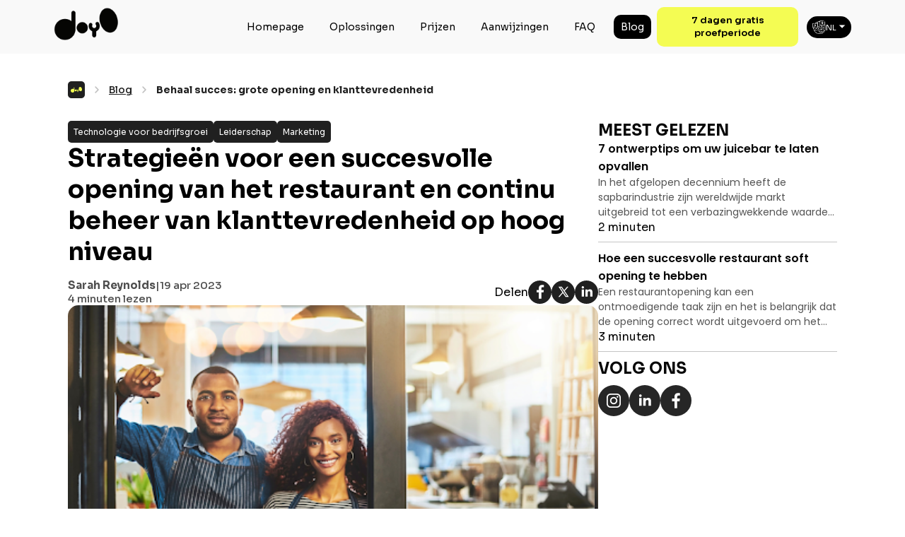

--- FILE ---
content_type: text/html
request_url: https://doyourorder.com/nl/blog/strategies-for-a-successful-restaurant-grand-opening-and-continuous-management-of-highlevel-customer-satisfaction-28/
body_size: 8560
content:
<!DOCTYPE html><html data-rh="lang" lang="nl"><head><meta charset="utf-8"><link href="/doyourorder.png" rel="icon"><meta content="width=device-width,initial-scale=1" name="viewport"><meta content="#f9f9f9" name="theme-color"><link href="/doyourorder.png" rel="apple-touch-icon" type="image/png"><meta content="yes" name="apple-mobile-web-app-capable"><link href="/manifest.json" rel="manifest"><link href="/doyourorder.png" rel="shortcut icon" type="image/png"><link href="https://fonts.googleapis.com" rel="preconnect"><link href="https://fonts.gstatic.com" rel="preconnect" crossorigin=""><link href="https://fonts.googleapis.com/css2?family=Sora:wght@400;500;600;700&family=Poppins:wght@400;500;600;700&display=swap" rel="preload" as="style"><link href="https://fonts.googleapis.com/css2?family=Sora:wght@400;500;600;700&family=Poppins:wght@400;500;600;700&display=swap" rel="stylesheet" media="all" onload='this.media="all"'><link href="/assets/images/logo.webp" rel="preload" as="image" fetchpriority="high"><link href="/assets/images/language_light_ic.png" rel="preload" as="image" fetchpriority="high"><link href="/assets/images/arrow_down_ic.png" rel="preload" as="image" fetchpriority="high"><link href="//api.doyourorder.com" rel="dns-prefetch"><link href="//doyo-staging.s3.eu-central-1.amazonaws.com" rel="dns-prefetch"><link href="//www.googletagmanager.com" rel="dns-prefetch"><link href="//www.google.com" rel="dns-prefetch"><link href="//connect.facebook.net" rel="dns-prefetch"><link href="//client.crisp.chat" rel="dns-prefetch"><link href="//www.clarity.ms" rel="dns-prefetch"><link href="//www.google-analytics.com" rel="dns-prefetch"><link href="//www.facebook.com" rel="dns-prefetch"><link href="//c.clarity.ms" rel="dns-prefetch"><link href="//image.crisp.chat" rel="dns-prefetch"><link href="//api.doyourorder.com" rel="preconnect"><link href="//doyo-staging.s3.eu-central-1.amazonaws.com" rel="preconnect"><link href="//www.googletagmanager.com" rel="preconnect"><link href="//www.google.com" rel="preconnect"><link href="//connect.facebook.net" rel="preconnect"><link href="//client.crisp.chat" rel="preconnect"><link href="//www.clarity.ms" rel="preconnect"><link href="//www.google-analytics.com" rel="preconnect"><link href="//www.facebook.com" rel="preconnect"><link href="//c.clarity.ms" rel="preconnect"><link href="//image.crisp.chat" rel="preconnect"><script type="text/javascript">window.$crisp=[],window.CRISP_WEBSITE_ID="5cc56efa-6a54-4b69-a471-957281c3a9a4"</script><script defer src="/static/js/dayjs.774beea9.js"></script><script defer src="/static/js/axios.77d7167b.js"></script><script defer src="/static/js/lang.ed377b7f.js"></script><script defer src="/static/js/redux.925fd7a0.js"></script><script defer src="/static/js/framework.97830b3a.js"></script><script defer src="/static/js/router.b375ecbd.js"></script><script defer src="/static/js/gtml.408c5e37.js"></script><script defer src="/static/js/ga4.5690de77.js"></script><script defer src="/static/js/delay.aff56136.js"></script><script defer src="/static/js/lazyimage.1a0c3e86.js"></script><script defer src="/static/js/helmet.f7e32760.js"></script><script defer src="/static/js/cookies.f94d66e5.js"></script><script defer src="/static/js/calendly.08fcf9d3.js"></script><script defer src="/static/js/purify.dde7735a.js"></script><script defer src="/static/js/crispSdkWeb.ee9ca593.js"></script><script defer src="/static/js/vendors.e04755aa.js"></script><script defer src="/static/js/main.b0d9c3b5.js"></script><link href="/static/css/main.97793c9d.css" rel="stylesheet"><link href="https://fonts.googleapis.com" rel="preconnect"><style type="text/css">.calendly-badge-widget,.calendly-badge-widget *,.calendly-inline-widget,.calendly-inline-widget *,.calendly-overlay,.calendly-overlay *{font-size:16px;line-height:1.2em}.calendly-badge-widget iframe,.calendly-inline-widget iframe,.calendly-overlay iframe{display:inline;width:100%;height:100%}.calendly-popup-content{position:relative}.calendly-popup-content.calendly-mobile{-webkit-overflow-scrolling:touch;overflow-y:auto}.calendly-overlay{position:fixed;top:0;left:0;right:0;bottom:0;overflow:hidden;z-index:9999;background-color:#a5a5a5;background-color:rgba(31,31,31,.4)}.calendly-overlay .calendly-close-overlay{position:absolute;top:0;left:0;right:0;bottom:0}.calendly-overlay .calendly-popup{box-sizing:border-box;position:absolute;top:50%;left:50%;-webkit-transform:translateY(-50%) translateX(-50%);transform:translateY(-50%) translateX(-50%);width:80%;min-width:900px;max-width:1000px;height:90%;max-height:680px}@media (max-width:975px){.calendly-overlay .calendly-popup{position:fixed;top:50px;left:0;right:0;bottom:0;-webkit-transform:none;transform:none;width:100%;height:auto;min-width:0;max-height:none}}.calendly-overlay .calendly-popup .calendly-popup-content{height:100%}.calendly-overlay .calendly-popup-close{position:absolute;top:25px;right:25px;color:#fff;width:19px;height:19px;cursor:pointer;background:url(https://assets.calendly.com/assets/external/close-icon.svg) no-repeat;background-size:contain}@media (max-width:975px){.calendly-overlay .calendly-popup-close{top:15px;right:15px}}.calendly-badge-widget{position:fixed;right:20px;bottom:15px;z-index:9998}.calendly-badge-widget .calendly-badge-content{display:table-cell;width:auto;height:45px;padding:0 30px;border-radius:25px;box-shadow:rgba(0,0,0,.25) 0 2px 5px;font-family:sans-serif;text-align:center;vertical-align:middle;font-weight:700;font-size:14px;color:#fff;cursor:pointer}.calendly-badge-widget .calendly-badge-content.calendly-white{color:#666a73}.calendly-badge-widget .calendly-badge-content span{display:block;font-size:12px}.calendly-spinner{position:absolute;top:50%;left:0;right:0;-webkit-transform:translateY(-50%);transform:translateY(-50%);text-align:center;z-index:-1}.calendly-spinner>div{display:inline-block;width:18px;height:18px;background-color:#e1e1e1;border-radius:50%;vertical-align:middle;-webkit-animation:calendly-bouncedelay 1.4s infinite ease-in-out;animation:calendly-bouncedelay 1.4s infinite ease-in-out;-webkit-animation-fill-mode:both;animation-fill-mode:both}.calendly-spinner .calendly-bounce1{-webkit-animation-delay:-.32s;animation-delay:-.32s}.calendly-spinner .calendly-bounce2{-webkit-animation-delay:-.16s;animation-delay:-.16s}@-webkit-keyframes calendly-bouncedelay{0%,100%,80%{-webkit-transform:scale(0);transform:scale(0)}40%{-webkit-transform:scale(1);transform:scale(1)}}@keyframes calendly-bouncedelay{0%,100%,80%{-webkit-transform:scale(0);transform:scale(0)}40%{-webkit-transform:scale(1);transform:scale(1)}}</style><title>Behaal succes: grote opening en klanttevredenheid | DOYO</title><link href="https://doyourorder.com/" rel="notImportant" data-rh="true"><meta content="website" data-rh="true" property="og:type"><style type="text/css">.indiana-scroll-container{overflow:auto}.indiana-scroll-container--dragging{scroll-behavior:auto!important}.indiana-scroll-container--dragging>*{pointer-events:none;cursor:-webkit-grab;cursor:grab}.indiana-scroll-container--hide-scrollbars{overflow:hidden;overflow:-moz-scrollbars-none;-ms-overflow-style:none;scrollbar-width:none}.indiana-scroll-container--hide-scrollbars::-webkit-scrollbar{display:none!important;height:0!important;width:0!important;background:0 0!important;-webkit-appearance:none!important}.indiana-scroll-container--native-scroll{overflow:auto}.indiana-dragging{cursor:-webkit-grab;cursor:grab}</style><link href="https://fonts.gstatic.com" rel="preconnect"><link href="https://doyourorder.com/nl/blog/strategies-for-a-successful-restaurant-grand-opening-and-continuous-management-of-highlevel-customer-satisfaction-28/" rel="canonical" data-rh="true"><link href="https://doyourorder.com/blog/strategies-for-a-successful-restaurant-grand-opening-and-continuous-management-of-highlevel-customer-satisfaction-28/" rel="alternate" data-rh="true" hreflang="en"><link href="https://doyourorder.com/es/blog/strategies-for-a-successful-restaurant-grand-opening-and-continuous-management-of-highlevel-customer-satisfaction-28/" rel="alternate" data-rh="true" hreflang="es"><link href="https://doyourorder.com/it/blog/strategies-for-a-successful-restaurant-grand-opening-and-continuous-management-of-highlevel-customer-satisfaction-28/" rel="alternate" data-rh="true" hreflang="it"><link href="https://doyourorder.com/pt/blog/strategies-for-a-successful-restaurant-grand-opening-and-continuous-management-of-highlevel-customer-satisfaction-28/" rel="alternate" data-rh="true" hreflang="pt"><link href="https://doyourorder.com/de/blog/strategies-for-a-successful-restaurant-grand-opening-and-continuous-management-of-highlevel-customer-satisfaction-28/" rel="alternate" data-rh="true" hreflang="de"><link href="https://doyourorder.com/ar/blog/strategies-for-a-successful-restaurant-grand-opening-and-continuous-management-of-highlevel-customer-satisfaction-28/" rel="alternate" data-rh="true" hreflang="ar"><link href="https://doyourorder.com/fr/blog/strategies-for-a-successful-restaurant-grand-opening-and-continuous-management-of-highlevel-customer-satisfaction-28/" rel="alternate" data-rh="true" hreflang="fr"><link href="https://doyourorder.com/bn/blog/strategies-for-a-successful-restaurant-grand-opening-and-continuous-management-of-highlevel-customer-satisfaction-28/" rel="alternate" data-rh="true" hreflang="bn"><link href="https://doyourorder.com/da/blog/strategies-for-a-successful-restaurant-grand-opening-and-continuous-management-of-highlevel-customer-satisfaction-28/" rel="alternate" data-rh="true" hreflang="da"><link href="https://doyourorder.com/nl/blog/strategies-for-a-successful-restaurant-grand-opening-and-continuous-management-of-highlevel-customer-satisfaction-28/" rel="alternate" data-rh="true" hreflang="nl"><link href="https://doyourorder.com/pl/blog/strategies-for-a-successful-restaurant-grand-opening-and-continuous-management-of-highlevel-customer-satisfaction-28/" rel="alternate" data-rh="true" hreflang="pl"><link href="https://doyourorder.com/ru/blog/strategies-for-a-successful-restaurant-grand-opening-and-continuous-management-of-highlevel-customer-satisfaction-28/" rel="alternate" data-rh="true" hreflang="ru"><link href="https://doyourorder.com/id/blog/strategies-for-a-successful-restaurant-grand-opening-and-continuous-management-of-highlevel-customer-satisfaction-28/" rel="alternate" data-rh="true" hreflang="id"><link href="https://doyourorder.com/sv/blog/strategies-for-a-successful-restaurant-grand-opening-and-continuous-management-of-highlevel-customer-satisfaction-28/" rel="alternate" data-rh="true" hreflang="sv"><link href="https://doyourorder.com/ja/blog/strategies-for-a-successful-restaurant-grand-opening-and-continuous-management-of-highlevel-customer-satisfaction-28/" rel="alternate" data-rh="true" hreflang="ja"><link href="https://doyourorder.com/ko/blog/strategies-for-a-successful-restaurant-grand-opening-and-continuous-management-of-highlevel-customer-satisfaction-28/" rel="alternate" data-rh="true" hreflang="ko"><link href="https://doyourorder.com/tr/blog/strategies-for-a-successful-restaurant-grand-opening-and-continuous-management-of-highlevel-customer-satisfaction-28/" rel="alternate" data-rh="true" hreflang="tr"><link href="https://doyourorder.com/bg/blog/strategies-for-a-successful-restaurant-grand-opening-and-continuous-management-of-highlevel-customer-satisfaction-28/" rel="alternate" data-rh="true" hreflang="bg"><link href="https://doyourorder.com/ne/blog/strategies-for-a-successful-restaurant-grand-opening-and-continuous-management-of-highlevel-customer-satisfaction-28/" rel="alternate" data-rh="true" hreflang="ne"><link href="https://doyourorder.com/sr/blog/strategies-for-a-successful-restaurant-grand-opening-and-continuous-management-of-highlevel-customer-satisfaction-28/" rel="alternate" data-rh="true" hreflang="sr"><link href="https://doyourorder.com/th/blog/strategies-for-a-successful-restaurant-grand-opening-and-continuous-management-of-highlevel-customer-satisfaction-28/" rel="alternate" data-rh="true" hreflang="th"><link href="https://doyourorder.com/vi/blog/strategies-for-a-successful-restaurant-grand-opening-and-continuous-management-of-highlevel-customer-satisfaction-28/" rel="alternate" data-rh="true" hreflang="vi"><link href="https://doyourorder.com/zh/blog/strategies-for-a-successful-restaurant-grand-opening-and-continuous-management-of-highlevel-customer-satisfaction-28/" rel="alternate" data-rh="true" hreflang="zh"><link href="https://doyo-staging.s3.eu-central-1.amazonaws.com/website/strategies-for-a-successful-restaurant-grand-opening-and-continuous-management-of-highlevel-customer-satisfaction.webp" rel="preload" data-rh="true" as="image"><meta content="Behaal succes: grote opening en klanttevredenheid | DOYO" data-rh="true" name="title"><meta content="Het openen van een restaurant kan een uitdagende en lonende ervaring zijn. Het succes van een restaurantonderneming hangt echter grotendeels af van hoe goed het wordt beheerd bij de opening en daarna. Een succesvolle grote opening kan een stormloop van verkeer, een zwerm volgers op sociale media en een toestroom van positieve beoordelingen betekenen, die allemaal kunnen leiden tot duurzame bedrijfsgroei" data-rh="true" name="description" data-react-helmet="true"><meta content="Behaal succes: grote opening en klanttevredenheid | DOYO" data-rh="true" property="og:title"><meta content="Het openen van een restaurant kan een uitdagende en lonende ervaring zijn. Het succes van een restaurantonderneming hangt echter grotendeels af van hoe goed het wordt beheerd bij de opening en daarna. Een succesvolle grote opening kan een stormloop van verkeer, een zwerm volgers op sociale media en een toestroom van positieve beoordelingen betekenen, die allemaal kunnen leiden tot duurzame bedrijfsgroei" data-rh="true" property="og:description"><meta content="https://doyo-staging.s3.eu-central-1.amazonaws.com/website/strategies-for-a-successful-restaurant-grand-opening-and-continuous-management-of-highlevel-customer-satisfaction.webp" data-rh="true" property="og:image"><meta content="https://doyourorder.com/nl/blog/strategies-for-a-successful-restaurant-grand-opening-and-continuous-management-of-highlevel-customer-satisfaction-28/" data-rh="true" property="og:url"><meta content="https://doyo-staging.s3.eu-central-1.amazonaws.com/website/strategies-for-a-successful-restaurant-grand-opening-and-continuous-management-of-highlevel-customer-satisfaction.webp" data-rh="true" property="twitter:image"><meta content="https://doyo-staging.s3.eu-central-1.amazonaws.com/website/strategies-for-a-successful-restaurant-grand-opening-and-continuous-management-of-highlevel-customer-satisfaction.webp" data-rh="true" property="twitter:card"><meta content="https://doyourorder.com/nl/blog/strategies-for-a-successful-restaurant-grand-opening-and-continuous-management-of-highlevel-customer-satisfaction-28/" data-rh="true" property="twitter:url"><meta content="Behaal succes: grote opening en klanttevredenheid | DOYO" data-rh="true" property="twitter:title"><meta content="Het openen van een restaurant kan een uitdagende en lonende ervaring zijn. Het succes van een restaurantonderneming hangt echter grotendeels af van hoe goed het wordt beheerd bij de opening en daarna. Een succesvolle grote opening kan een stormloop van verkeer, een zwerm volgers op sociale media en een toestroom van positieve beoordelingen betekenen, die allemaal kunnen leiden tot duurzame bedrijfsgroei" data-rh="true" property="twitter:description"><script type="application/ld+json" data-rh="true">{"@context":"https://schema.org/","@type":"BreadcrumbList","itemListElement":[{"@type":"ListItem","position":"1","name":"DoYourOrder","item":"https://doyourorder.com/nl"},{"@type":"ListItem","position":"2","name":"Blog","item":"https://doyourorder.com/nl/blog/"},{"@type":"ListItem","position":"3","name":"Behaal succes: grote opening en klanttevredenheid","item":"https://doyourorder.com/nl/blog/strategies-for-a-successful-restaurant-grand-opening-and-continuous-management-of-highlevel-customer-satisfaction-28/"}]}</script><script type="application/ld+json" data-rh="true">{"@context":"https://schema.org","@type":"Corporation","name":"Do Your Order","alternateName":"DOYO Restaurant POS Systems","url":"https://doyourorder.com/","logo":{"@type":"ImageObject","url":"https://doyo-staging.s3.amazonaws.com/doyourorder_banner.png","width":640,"height":169},"contactPoint":[{"@type":"ContactPoint","telephone":"+41 799 455 488","contactType":"customer service","areaServed":"global"}],"sameAs":["https://www.facebook.com/doyourorder24","https://www.instagram.com/doyourorder/","https://www.linkedin.com/company/do-your-order/","https://www.youtube.com/@doyo-allinonecloudsolution933","https://doyourorder.com/"]}</script><script type="application/ld+json" data-rh="true">{"@context":"https://schema.org","@type":"Article","author":{"@type":"Person","name":"Sarah Reynolds","url":"https://doyourorder.com/nl/blog/author/sarah-reynolds"},"mainEntityOfPage":{"@type":"WebPage","@id":"https://doyourorder.com/blog/"},"headline":"Strategieën voor een succesvolle opening van het restaurant en continu beheer van klanttevredenheid op hoog niveau","name":"Strategieën voor een succesvolle opening van het restaurant en continu beheer van klanttevredenheid op hoog niveau","image":["https://doyo-staging.s3.eu-central-1.amazonaws.com/website/strategies-for-a-successful-restaurant-grand-opening-and-continuous-management-of-highlevel-customer-satisfaction.webp"],"datePublished":"2023-04-18T19:00:00+08:00","dateModified":"2023-04-18T19:00:00+08:00","publisher":{"@type":"Organization","name":"Do Your Order","logo":{"@type":"ImageObject","url":"https://doyo-staging.s3.amazonaws.com/doyourorder_banner.png","width":640,"height":169}},"keywords":["Technologie voor bedrijfsgroei","Leiderschap","Marketing"]}</script><link href="https://doyo-staging.s3.eu-central-1.amazonaws.com" rel="preconnect"></head><body dir="ltr"><div id="app"><header class="header_scroll_home"><div class="language-change-alert"><div class="content"><span>Wilt u die pagina graag zien? English?</span><div class="flex-row align-item-center"><a href="/blog/strategies-for-a-successful-restaurant-grand-opening-and-continuous-management-of-highlevel-customer-satisfaction-28/" class="change-btn">Veranderen</a><img alt="Arrow Down" height="auto" src="/assets/images/close-white.webp" title="Arrow Down" width="auto" class="close-box-ic"></div></div></div><div class="header_container"><div class="header_small_cont"><a href="/nl/" class="active" aria-current="page"><img alt="Doyo - Do Your Order -  DoYourOrder" height="50px" src="/assets/images/logo.webp" title="Doyo - Do Your Order -  DoYourOrder" width="50px" class="logo_image"></a><div style="display:flex;flex-direction:row;align-items:center"><a href="https://app.doyourorder.com/" class="nav_join_btn free_trial_btn" rel="noreferrer" target="_blank">30 dagen gratis proefperiode</a><div class="lang-small"><div class="language_change"><div class="language-pick-box"><img alt="Doyo - Do Your Order -  DoYourOrder" height="20px" src="/assets/images/language_light_ic.png" title="Doyo - Do Your Order -  DoYourOrder" width="20px" class="language_change__icon"><span>NL</span><img alt="Arrow Down" height="20px" src="/assets/images/arrow_down_ic.png" title="Arrow Down" width="20px" class="arrow-down-ic"></div></div></div><div class="menu_icon"><div class="bar1"></div><div class="bar2"></div><div class="bar3"></div></div></div></div><ul class="nav_bar"><a href="/nl/" class="menudropdown_closed active" style="text-align:center" aria-current="page">Homepage</a><li class="menudropdown_closed" style="text-align:center">Oplossingen<div class="menudropdown_box_hidden"></div></li><li><a href="/nl/pricing/" class="menudropdown_closed">Prijzen</a></li><a href="/nl/instructions/" class="menudropdown_closed" style="text-align:center">Aanwijzingen</a><a href="/nl/faq/" class="menudropdown_closed" style="text-align:center">FAQ</a><a href="/nl/blog/" class="menudropdown active" style="text-align:center" aria-current="page">Blog</a><li><a href="https://app.doyourorder.com/" class="nav_join_btn f_btn" rel="noreferrer" target="_blank">30 dagen gratis proefperiode</a></li><li class="lang-big"><div class="language_change"><div class="language-pick-box"><span class="language_change__icon" style="display:inline-block;width:20px;height:20px"></span><span>NL</span><span class="arrow-down-ic" style="display:inline-block;width:20px;height:20px"></span></div></div></li></ul></div></header><article class="blog" style="padding-top:115px"><div class="m-box"><div class="breadcrumb"><div class="wrap"><a href="/nl/" class="breadcrumb__logo active" aria-current="page"><span class="" style="display:inline-block;width:16px;height:16px"></span></a><svg class="mx-8" fill="none" height="24" viewBox="0 0 24 24" width="24" xmlns="http://www.w3.org/2000/svg"><path d="M10.05 8L13.95 12L10.05 16" stroke="#C0C0C0" stroke-linecap="round" stroke-linejoin="round" stroke-miterlimit="10" stroke-width="1.5"></path></svg><a href="/nl/blog/" class="breadcrumb__page active" aria-current="page">Blog</a><svg class="mx-8" fill="none" height="24" viewBox="0 0 24 24" width="24" xmlns="http://www.w3.org/2000/svg"><path d="M10.05 8L13.95 12L10.05 16" stroke="#C0C0C0" stroke-linecap="round" stroke-linejoin="round" stroke-miterlimit="10" stroke-width="1.5"></path></svg><span class="breadcrumb__page-active">Behaal succes: grote opening en klanttevredenheid</span></div></div></div><div class="detail_page"><div class="left" id="blog-content"><div class="article-category-wrap"><a href="/nl/blog/category/business-growth-technology/" class="category">Technologie voor bedrijfsgroei</a><a href="/nl/blog/category/leadership/" class="category">Leiderschap</a><a href="/nl/blog/category/marketing/" class="category">Marketing</a></div><h1>Strategieën voor een succesvolle opening van het restaurant en continu beheer van klanttevredenheid op hoog niveau</h1><div class="article_author_details"><div class="info"><div class="detail_action_info"><a href="/nl/blog/author/sarah-reynolds/" class="detail-author-text">Sarah Reynolds</a><span> | </span><span>19 apr 2023</span></div><span class="top-action-info">4 minuten lezen</span></div><div class="sharing"><span>Delen</span><div class="social-media-connect"><button class="react-share__ShareButton" style="background-color:transparent;border:none;padding:0;font:inherit;color:inherit;cursor:pointer"><div class="icon"><img alt="Doyo - DoYourOrder Facebook Share" height="auto" src="/assets/images/fb_ic.svg" title="Doyo - DoYourOrder Facebook Share" width="auto"></div></button><button class="react-share__ShareButton" style="background-color:transparent;border:none;padding:0;font:inherit;color:inherit;cursor:pointer"><div class="icon"><img alt="Doyo - DoYourOrder Twitter Share" height="auto" src="/assets/images/twitter_ic.svg" title="Doyo - DoYourOrder Twitter Share" width="auto"></div></button><button class="react-share__ShareButton" style="background-color:transparent;border:none;padding:0;font:inherit;color:inherit;cursor:pointer"><div class="icon"><img alt="Doyo - DoYourOrder Linkedin Share" height="auto" src="/assets/images/linkedin_ic.svg" title="Doyo - DoYourOrder Linkedin Share" width="auto"></div></button></div></div></div><img alt="Doyo - DoYourOrder Behaal succes: grote opening en klanttevredenheid" height="425px" src="https://doyo-staging.s3.eu-central-1.amazonaws.com/website/strategies-for-a-successful-restaurant-grand-opening-and-continuous-management-of-highlevel-customer-satisfaction.webp" title="Doyo - DoYourOrder Behaal succes: grote opening en klanttevredenheid" width="425px" class="blog_image"><p class="description-content"></p><p>Het openen van een restaurant kan een uitdagende en lonende ervaring zijn. Het succes van een restaurantonderneming hangt echter grotendeels af van hoe goed het wordt beheerd bij de opening en daarna. Een succesvolle grote opening kan een stormloop van verkeer, een zwerm volgers op sociale media en een toestroom van positieve beoordelingen betekenen, die allemaal kunnen leiden tot aanhoudende bedrijfsgroei. In dit artikel presenteren we enkele strategieën voor het opzetten van een succesvolle opening van het restaurant en het beheren van klanttevredenheid op hoog niveau.</p><h3><br></h3><h3>Planningsstrategieën voor een succesvolle restaurantlancering</h3><p>Een succesvolle lancering van een restaurant vereist een zorgvuldige planning voorafgaand aan de openingsdag. Hieronder volgen enkele planningsstrategieën om te overwegen:</p><p><br></p><ul><li><p>Ontwikkel een concept: bepaal het type restaurant dat u wilt openen, het thema, de keuken en de doelmarkt. Dit is cruciaal voor het ontwikkelen van uw merk en menu.</p></li><li><p>Maak een bedrijfsplan: identificeer uw financieringsbehoeften, evalueer concurrenten en markttrends en stel realistische doelen voor uw bedrijf.</p></li><li><p>Beveilig de locatie: kies een locatie die gemakkelijk toegankelijk, zichtbaar en voordelig is voor uw doelgroep.</p></li><li><p>Bouw een team: Bouw een team van ervaren professionals om u te helpen het restaurant te runnen. Huur een competente chef-kok, barman, bedienend personeel en een manager in die uw visie deelt.</p></li><li><p>Maak een marketingplan: ontwikkel een marketingplan dat sociale media, e-mailmarketing en gedrukte media omvat. Creëer buzz rond uw restaurant voordat het wordt geopend.</p></li></ul><h3><br></h3><h3>Klanttevredenheid op hoog niveau beheren</h3><p>Een succesvolle lancering is geen garantie voor succes op lange termijn. Om te voorkomen dat u na verloop van tijd klanten verliest, moet u de klanttevredenheid op hoog niveau beheren. Hier zijn enkele strategieën om te overwegen:</p><p><br></p><ul><li><p>Zorg voor uitstekende klantenservice: Train uw personeel om klanten een uitstekende service te bieden. Zorg ervoor dat ze goed geïnformeerd zijn over het menu, vriendelijk en attent.</p></li><li><p>Focus op voedselkwaliteit: verbeter uw menu-aanbod voortdurend met verse ingrediënten en unieke recepten. Controleer de voedselkwaliteit, portiegroottes en presentatie.</p></li><li><p>Bouw loyale klanten op: bouw een loyaal klantenbestand op door <a href="https://doyourorder.com/nl/customer-loyalty-programs/">loyaliteitsprogramma's</a>, kortingsbonnen en <a href="https://doyourorder.com/nl/product-promotions/">kortingen</a> aan te bieden. Moedig klanten aan om feedback achter te laten op sociale media en beoordelingswebsites en reageer snel op negatieve opmerkingen.</p></li><li><p>Omarm innovatie: omarm technologie om activiteiten te stroomlijnen en de klantervaring te verbeteren. Overweeg om online bestel-, leverings- en mobiele betalingsopties aan te bieden.</p></li></ul><h3><br></h3><h3>Conclusie:</h3><p><a href="https://doyourorder.com/nl/blog/are-you-thinking-to-open-a-new-restaurant-here-is-what-you-need-to-do-17/">Het openen van een restaurant</a> is een uitdagende onderneming, maar met een goed geplande en uitgevoerde lancering en voortdurende focus op klanttevredenheid, kan uw restaurant op de lange termijn winstgevend en succesvol zijn. Door de strategieën in dit artikel te implementeren, vergroot u uw kansen op een succesvolle restaurantlancering en het runnen van een winstgevend bedrijf.</p><p></p></div><div class="right"><div class="css-0" style="opacity:0;animation-delay:0s"><aside class="most-read-sec"><div class="content"><h2 class="blog_title" style="flex:0 1 0%">MEEST GELEZEN</h2><a href="/nl/blog/7-design-tips-to-make-your-juice-bar-stand-out-29/" class="sub_heading">7 ontwerptips om uw juicebar te laten opvallen</a><p class="blog_description_short"></p><p>In het afgelopen decennium heeft de sapbarindustrie zijn wereldwijde markt uitgebreid tot een verbazingwekkende waarde van $ 9 miljard. Met felle concurrentie die voortdurend de markt betreedt, is het cruciaal om te overwegen hoe uw sapbar kan opv</p><p></p><span class="blog_grey_bold">2 minuten</span><div class="divider"></div><a href="/nl/blog/how-to-have-a-successful-restaurant-soft-opening-27/" class="sub_heading">Hoe een succesvolle restaurant soft opening te hebben</a><p class="blog_description_short"></p><p>Een restaurantopening kan een ontmoedigende taak zijn en het is belangrijk dat de opening correct wordt uitgevoerd om het succes van het restaurant te garanderen. Een zachte opening is een manier om restaurantactiviteiten te verfijnen en te defini</p><p></p><span class="blog_grey_bold">3 minuten</span><div class="divider"></div><h2 class="blog_title" style="flex:0 0 auto">VOLG ONS</h2><div class="social-media-connect"><a href="https://instagram.com/doyourorder" class="icon" rel="noreferrer" target="_blank">s<span class="" style="display:inline-block;width:auto;height:auto"></span></a><a href="https://www.linkedin.com/company/do-your-order/" class="icon" rel="noreferrer" target="_blank">s<span class="" style="display:inline-block;width:auto;height:auto"></span></a><a href="https://www.facebook.com/Doyo-108730297505528" class="icon" rel="noreferrer" target="_blank">s<span class="" style="display:inline-block;width:auto;height:auto"></span></a></div></div></aside></div></div></div><div class="m-box"><section class="blog_last_articles"><div class="flex-row gap10 justify-center align-item-center"><h2 class="blog_title">Ontdek meer</h2><button class="move-btn" aria-label="Previous Blog" id="PreviousBlog" title="Previous Blog" disabled><i class="arrow_left"></i></button><button class="move-btn" aria-label="Next Blog" id="NextBlog" title="Next Blog"><i class="arrow_right"></i></button></div><div class="article_wrapper_row indiana-scroll-container indiana-scroll-container--hide-scrollbars" style="gap:0"><div><div class="article_tile"><a href="/nl/blog/relevance-of-may-day-for-the-restaurant-industry-fighting-for-fair-labor-practices-and-workers-rights-31/" class=""><span class="article-image" style="display:inline-block;width:auto;height:auto"></span></a><span class="top-action-info">3 minuten lezen</span><a href="/nl/blog/relevance-of-may-day-for-the-restaurant-industry-fighting-for-fair-labor-practices-and-workers-rights-31/" class="" style="text-decoration:none"><h4 class="sub_heading">Relevantie van May Day voor de restaurantindustrie: vechten voor eerlijke arbeidspraktijken en werknemersrechten</h4></a><p class="blog_description_short"></p><p>Internationale Dag van de Arbeid of Meidag, zoals het algemeen bekend is, wordt jaarlijks gevierd op 1 mei over de hele wereld. Deze dag herdenkt de strijd van arbeiders voor een beter loon, arbeidsomstandigheden en hun rechten. Het is een dag die</p><p></p><div class="action_info"><a href="/nl/blog/author/sarah-reynolds/" class="author-text">Sarah Reynolds</a><div class="dot"></div><span>01 mei 2023</span></div><div class="article-category-wrap" style="padding:0 10px"><a href="/nl/blog/category/staff/" class="category">Staf</a><a href="/nl/blog/category/leadership/" class="category">Leiderschap</a></div></div></div><div><div class="article_tile"><a href="/nl/blog/ways-to-reduce-restaurant-costs-during-tips-for-owners-and-managers-30/" class=""><span class="article-image" style="display:inline-block;width:auto;height:auto"></span></a><span class="top-action-info">4 minuten lezen</span><a href="/nl/blog/ways-to-reduce-restaurant-costs-during-tips-for-owners-and-managers-30/" class="" style="text-decoration:none"><h4 class="sub_heading">Manieren om restaurantkosten te verlagen tijdens: tips voor eigenaren en managers</h4></a><p class="blog_description_short"></p><p>Inflatie kan een aanzienlijke impact hebben op de operationele kosten van bedrijven, met name in de restaurantindustrie. Stijgende prijzen van ingrediënten, arbeid en andere essentiële benodigdheden kunnen snel de winstmarges aantasten, waardoor h</p><p></p><div class="action_info"><a href="/nl/blog/author/david-hernandez/" class="author-text">David Hernandez</a><div class="dot"></div><span>21 apr 2023</span></div><div class="article-category-wrap" style="padding:0 10px"><a href="/nl/blog/category/fiscality/" class="category">Fiscaliteit</a><a href="/nl/blog/category/accounting/" class="category">Boekhouding</a></div></div></div><div><div class="article_tile"><a href="/nl/blog/7-design-tips-to-make-your-juice-bar-stand-out-29/" class=""><span class="article-image" style="display:inline-block;width:auto;height:auto"></span></a><span class="top-action-info">2 minuten lezen</span><a href="/nl/blog/7-design-tips-to-make-your-juice-bar-stand-out-29/" class="" style="text-decoration:none"><h4 class="sub_heading">7 ontwerptips om uw juicebar te laten opvallen</h4></a><p class="blog_description_short"></p><p>In het afgelopen decennium heeft de sapbarindustrie zijn wereldwijde markt uitgebreid tot een verbazingwekkende waarde van $ 9 miljard. Met felle concurrentie die voortdurend de markt betreedt, is het cruciaal om te overwegen hoe uw sapbar kan opv</p><p></p><div class="action_info"><a href="/nl/blog/author/emily-parker/" class="author-text">Emily Parker</a><div class="dot"></div><span>20 apr 2023</span></div><div class="article-category-wrap" style="padding:0 10px"><a href="/nl/blog/category/trends/" class="category">Trends</a><a href="/nl/blog/category/marketing/" class="category">Marketing</a></div></div></div><div><div class="article_tile"><a href="/nl/blog/how-to-have-a-successful-restaurant-soft-opening-27/" class=""><span class="article-image" style="display:inline-block;width:auto;height:auto"></span></a><span class="top-action-info">3 minuten lezen</span><a href="/nl/blog/how-to-have-a-successful-restaurant-soft-opening-27/" class="" style="text-decoration:none"><h4 class="sub_heading">Hoe een succesvolle restaurant soft opening te hebben</h4></a><p class="blog_description_short"></p><p>Een restaurantopening kan een ontmoedigende taak zijn en het is belangrijk dat de opening correct wordt uitgevoerd om het succes van het restaurant te garanderen. Een zachte opening is een manier om restaurantactiviteiten te verfijnen en te defini</p><p></p><div class="action_info"><a href="/nl/blog/author/sarah-reynolds/" class="author-text">Sarah Reynolds</a><div class="dot"></div><span>18 apr 2023</span></div><div class="article-category-wrap" style="padding:0 10px"><a href="/nl/blog/category/trends/" class="category">Trends</a><a href="/nl/blog/category/business-growth-technology/" class="category">Technologie voor bedrijfsgroei</a></div></div></div><div><div class="article_tile"><a href="/nl/blog/how-to-set-up-a-new-restaurant-pos-and-back-of-the-house-system-26/" class=""><span class="article-image" style="display:inline-block;width:auto;height:auto"></span></a><span class="top-action-info">6 minuten lezen</span><a href="/nl/blog/how-to-set-up-a-new-restaurant-pos-and-back-of-the-house-system-26/" class="" style="text-decoration:none"><h4 class="sub_heading">Hoe een nieuw restaurant POS en back of the house systeem op te zetten?</h4></a><p class="blog_description_short"></p><p>Naarmate de foodservice-industrie in een ongekend tempo blijft groeien, wordt de behoefte aan efficiënte en betrouwbare POS- en back-of-the-house-systemen steeds belangrijker. Het opzetten van een nieuw restaurant POS en achterkant van het huis sy</p><p></p><div class="action_info"><a href="/nl/blog/author/jennifer-lee/" class="author-text">Jennifer Lee</a><div class="dot"></div><span>17 apr 2023</span></div><div class="article-category-wrap" style="padding:0 10px"><a href="/nl/blog/category/printing/" class="category">Drukkerij</a><a href="/nl/blog/category/payments/" class="category">Betalingen</a></div></div></div><div><div class="article_tile"><a href="/nl/blog/restaurant-prices-outpace-grocery-prices-for-the-first-time-since-mid2021-25/" class=""><span class="article-image" style="display:inline-block;width:auto;height:auto"></span></a><span class="top-action-info">3 minuten lezen</span><a href="/nl/blog/restaurant-prices-outpace-grocery-prices-for-the-first-time-since-mid2021-25/" class="" style="text-decoration:none"><h4 class="sub_heading">Restaurantprijzen overtreffen voor het eerst sinds medio 2021 de supermarktprijzen</h4></a><p class="blog_description_short"></p><p>De recente aankondiging van het Bureau of Labor Statistics waarin staat dat de restaurantprijzen sinds medio 2021 de supermarktprijzen op 12-maandsbasis hebben overtroffen, is als ontmoedigend nieuws voor de restaurantindustrie gekomen. Dit nieuws</p><p></p><div class="action_info"><a href="/nl/blog/author/mark-wilson/" class="author-text">Mark Wilson</a><div class="dot"></div><span>13 apr 2023</span></div><div class="article-category-wrap" style="padding:0 10px"><a href="/nl/blog/category/trends/" class="category">Trends</a><a href="/nl/blog/category/fiscality/" class="category">Fiscaliteit</a></div></div></div></div></section></div><section class="ready false"><div class="left"><h2 class="base-heading-bold">Klaar om aan de slag te gaan?</h2><div class="store_icon"><a href="https://apps.apple.com/app/do-your-order/id1558810951?platform=iphone" rel="noreferrer" target="_blank">Ios App<span class="apple-icon" style="display:inline-block;width:107.55px;height:35.85px"></span></a><a href="https://play.google.com/store/apps/details?id=com.app.doyourorder" rel="noreferrer" target="_blank">Android App<span class="google-icon" style="display:inline-block;width:107.55px;height:35.85px"></span></a></div></div><div class="right"></div><span class="ready-image false" style="display:inline-block"></span></section><div class="mg-bottom-large"></div></article><footer class="footer"><div class="container"><div class="content-container"><div class="items"><span class="f-heading">Oplossingen</span><ul class="list"><li class="list-item"><a href="/nl/digital-menu-for-restaurants/" class="f-text">Digitaal Menu</a></li><li class="list-item"><a href="/nl/restaurant-inventory-management/" class="f-text">Voorraadbeheer</a></li><li class="list-item"><a href="/nl/kitchen-display-system-for-restaurants/" class="f-text">KDS</a></li><li class="list-item"><a href="/nl/restaurant-table-order-management-system/" class="f-text">Tabel & Order Management</a></li><li class="list-item"><a href="/nl/restaurant-self-ordering-system/" class="f-text">Zelf bestellen</a></li><li class="list-item"><a href="/nl/restaurant-point-of-sale-system/" class="f-text">POS</a></li><li class="list-item"><a href="/nl/product-promotions/" class="f-text">Promoties</a></li><li class="list-item"><a href="/nl/reporting/" class="f-text">Berichtgeving</a></li><li class="list-item"><a href="/nl/workforce-management-software/" class="f-text">Personeel</a></li><li class="list-item"><a href="/nl/customer-loyalty-programs/" class="f-text">Loyaliteitsprogramma's*</a></li><li class="list-item"><a href="/nl/restaurant-table-reservation-software/" class="f-text">Reserveringen*</a></li><li class="list-item"><a href="/nl/food-delivery-takeout-software/" class="f-text">Levering/Afhalen*</a></li></ul></div><div class="items-main"><div class="items"><span class="f-heading">Partners</span><ul class="list"><li class="list-item"><button class="f-text" style="background-color:transparent;color:#fff;padding:0">Demo aanvragen</button></li></ul></div><div class="items"><span class="f-heading">Bedrijf</span><ul class="list"><li class="list-item"><a href="/nl/blog/" class="f-text active" aria-current="page">Blog</a></li><li class="list-item"><a href="/nl/pricing/" class="f-text">Prijzen</a></li><li class="list-item"><a href="/nl/restaurant-pos-hardware/" class="f-text">Hardware</a></li><li class="list-item"><a href="/nl/about/" class="f-text">Informatie</a></li><li class="list-item"><a href="/nl/contact" class="f-text">Contact</a></li><li class="list-item"><a href="/nl/career/" class="f-text">Carrières</a></li><li class="list-item"><a href="/nl/privacy/" class="f-text">Privacy</a></li><li class="list-item"><a href="/nl/terms/" class="f-text">Voorwaarde</a></li><li class="list-item"><a href="/nl/instructions/" class="f-text">Aanwijzingen</a></li></ul></div></div><div class="items"><span class="f-heading">Zoek contact</span><ul class="list"><li class="list-item"><a href="https://maps.google.com/?q=Beustweg 3, 8032, Zürich, Switzerland" class="f-text" rel="noreferrer" target="_blank">Beustweg 3, 8032, Zürich, Switzerland</a></li><li class="list-item"><a href="mailto:info@doyourorder.com" class="f-text">info@doyourorder.com</a></li><li class="list-item"><div class="social-media-connect"><a href="https://instagram.com/doyourorder" class="icon" rel="noreferrer" target="_blank">s<span class="" style="display:inline-block;width:auto;height:auto"></span></a><a href="https://www.linkedin.com/company/do-your-order/" class="icon" rel="noreferrer" target="_blank">s<span class="" style="display:inline-block;width:auto;height:auto"></span></a><a href="https://www.facebook.com/Doyo-108730297505528" class="icon" rel="noreferrer" target="_blank">s<span class="" style="display:inline-block;width:auto;height:auto"></span></a></div></li></ul></div></div><div class="site-info"><div class="left"><div class="location"><span class="" style="display:inline-block;width:auto;height:auto"></span><select aria-label="Location Selection" name="location"><option id="Pakistan" selected value="Pakistan">Pakistan</option></select></div></div><span class="copy-right">© 2024 D Alessio Consulting SA, Alle rechten voorbehouden</span></div></div></footer></div></body></html>

--- FILE ---
content_type: text/html; charset=UTF-8
request_url: https://geolocation-db.com/json/
body_size: 79
content:
{"country_code":"US","country_name":"United States","city":"Columbus","postal":"43215","latitude":39.9653,"longitude":-83.0235,"IPv4":"18.188.255.60","state":"Ohio"}

--- FILE ---
content_type: text/css
request_url: https://doyourorder.com/static/css/main.97793c9d.css
body_size: 18900
content:
.mg-bottom-large{margin-bottom:5rem!important}.mg-top-small{margin-top:1rem!important}.mg-top-medium{margin-top:3rem!important}.mg-top-large{margin-top:5rem!important}.mg-top-xl{margin-top:8rem!important}.mg-top-xxl{margin-top:10rem!important}*,:after,:before{box-sizing:inherit;margin:0;padding:0}:root body,html{background-color:#fff}:root body,body,html{box-sizing:border-box}body{font-family:Sora,Open Sans,sans-serif;overflow-x:hidden;overflow-y:scroll;scroll-behavior:smooth}a,button{outline:none}button{border:none;font-family:Sora,Open Sans,sans-serif}div,h1,h2,h3,h4,h5,h6,header,html,i,img,label,li,nav,p,small,span,ul{background:#0000;border:0;font-size:100%;margin:0;outline:none;padding:0;vertical-align:initial}input,input:-moz-submit-invalid,input:-moz-ui-invalid,input:-moz-user-disabled,input:-webkit-autofill,input:-webkit-autofill:active,input:-webkit-autofill:focus,input:-webkit-autofill:hover,input:active,input:default,input:disabled,input:focus,input:indeterminate,input:invalid,input:required,input:valid{outline:none}input::-webkit-inner-spin-button,input::-webkit-outer-spin-button{-webkit-appearance:none;margin:0}input[type=number]{-moz-appearance:textfield}.main{margin:auto;max-width:1128px;padding:15px}.app{padding-top:75px}.form-field,.form-wrapper .form .form-field{border:1px solid #ff0!important}.form input,.form select,.form textarea{width:50%!important}input,input:disabled,select,select:disabled,textarea,textarea:disabled{background-color:#0000!important;border:#fffa7e!important}.responsive-max-container{margin:auto;max-width:1128px}@media screen and (max-width:75em){.responsive-max-container{padding:0 20px}}.responsive-row{display:flex!important;flex-direction:row!important}@media screen and (max-width:56.25em){.responsive-row{flex-direction:column!important}}.responsive-section{flex:1 1}.gap5{gap:5px!important}.gap10{gap:10px!important}.gap20{gap:20px!important}.justify-space-between{justify-content:space-between!important}.justify-space-evenly{justify-content:space-evenly!important}.justify-center{justify-content:center!important}.justify-flex-start{justify-content:flex-start!important}.justify-flex-end{justify-content:flex-end!important}.align-item-center{align-items:center!important}.align-item-end{align-items:flex-end!important}.align-item-start{align-items:flex-start!important}.text-align-center{text-align:center!important}.flex-column{display:flex!important;flex-direction:column!important}.flex-row{display:flex!important;flex-direction:row!important}.arrow_right{transform:rotate(-45deg);-webkit-transform:rotate(-45deg)}.arrow_left,.arrow_right{border:solid #000;border-width:0 3px 3px 0;display:inline-block;padding:3px}.arrow_left{transform:rotate(135deg);-webkit-transform:rotate(135deg)}.arrow_up{transform:rotate(-135deg);-webkit-transform:rotate(-135deg)}.arrow_down,.arrow_up{border:solid #000;border-width:0 3px 3px 0;display:inline-block;padding:3px}.arrow_down{transform:rotate(45deg);-webkit-transform:rotate(45deg)}.m-box{margin:auto!important;max-width:1128px!important}@media screen and (max-width:75em){.m-box{padding-left:20px!important;padding-right:20px!important}}#progressBarContainer{padding-top:75px;position:fixed;z-index:999999}@media screen and (max-width:56.25em){#progressBarContainer{padding-top:62px}}.base-heading{font-weight:400}.base-heading,.base-heading-bold{color:#202020;font-size:35px;font-style:normal;line-height:46px;padding:10px 0}.base-heading-bold{font-weight:700}.base-heading-line{color:#202020;font-size:35px;font-style:normal;font-weight:400;line-height:46px;padding:10px 0}.base-heading-line:after{border-bottom:1px solid #c4c4c4;content:"";display:block;padding-top:20px;width:100px}.base-heading-bold-line{color:#202020;font-size:35px;font-style:normal;font-weight:700;line-height:46px;padding:10px 0}.base-heading-bold-line:after{border-bottom:1px solid #c4c4c4;content:"";display:block;padding-top:20px;width:100px}.base-heading-bold-italic{color:#202020;font-size:35px;font-style:italic;font-weight:700;line-height:46px;padding:10px 0}.base-paragraph{color:#0009;font-family:Poppins,Open Sans,sans-serif;font-size:18px;font-style:normal;font-weight:400;padding:10px 0}.base-paragraph a{color:#0009;cursor:pointer;text-decoration:underline}.base-paragraph-bold{color:#0009;font-family:Poppins,Open Sans,sans-serif;font-size:18px;font-style:normal;font-weight:600;padding:10px 0}.base-paragraph-bold a{color:#0009;cursor:pointer;text-decoration:underline}.base-paragraph-line{color:#0009;font-family:Poppins,Open Sans,sans-serif;font-size:18px;font-style:normal;font-weight:400;padding:10px 0}.base-paragraph-line a{color:#0009;cursor:pointer;text-decoration:underline}.base-paragraph-line:after{border-bottom:1px solid #c4c4c4;content:"";display:block;padding-top:40px;width:100px}.base-paragraph-bold-line{color:#0009;font-family:Poppins,Open Sans,sans-serif;font-size:18px;font-style:normal;font-weight:600;padding:10px 0}.base-paragraph-bold-line a{color:#0009;cursor:pointer;text-decoration:underline}.base-paragraph-bold-line:after{border-bottom:1px solid #c4c4c4;content:"";display:block;padding-top:40px;width:100px}.base-paragraph-bold-italic{color:#0009;font-family:Poppins,Open Sans,sans-serif;font-size:18px;font-style:italic;font-weight:600;padding:10px 0}.base-paragraph-bold-italic a{color:#0009;cursor:pointer;text-decoration:underline}.primary-btn{background-color:#000;border:1px solid #000;border-radius:10px;color:#fff;font-size:14px;margin:10px;padding:10px 35px}.primary-btn,.primary-btn:hover{text-decoration:none;transition:all .5s ease-out}.primary-btn:hover{cursor:pointer;opacity:.8}.primary-btn-loading{background-color:#000;border:1px solid #000;border-radius:10px;color:#fff;font-size:14px;margin:10px;opacity:.7;padding:10px 45px}.primary-btn-loading,.primary-btn-loading:hover{text-decoration:none;transition:all .5s ease-out}.primary-btn-loading:hover{cursor:pointer;opacity:.8}.start-now-btn{background-color:#2c2c2c;border:1px solid #2c2c2c;border-radius:10px;font-size:20px;font-weight:600;margin:10px;padding:15px 4rem}.start-now-btn,.start-now-btn:hover{color:#fffa7e;text-decoration:none;transition:all .5s ease-out}.start-now-btn:hover{background-color:rgba(44,44,44,.839);border:1px solid rgba(44,44,44,.839)}.img-with-yellow{background-color:#fffa7e;border-radius:100px;display:block;height:40px;margin-top:10px;position:relative;width:40px}.img-with-yellow .circle{background-color:#fffa7e;border-radius:100%;height:25px;position:absolute;top:-5px;width:25px}.img-with-yellow img{position:absolute;right:-5px;top:-3px;width:70%}.img-with-yellow-small{border-radius:100px;display:block;height:40px;margin-top:10px;position:relative;width:40px}.img-with-yellow-small .circle{background-color:#fffa7e;border-radius:100%;height:25px;position:absolute;top:-5px;width:25px}.img-with-yellow-small img{position:absolute;right:-5px;top:-3px;width:70%;width:90%}.img-with-grey{background-color:#f0f0f0;border-radius:100px;display:block;height:40px;margin-top:10px;position:relative;width:40px}.img-with-grey .circle{background-color:#f0f0f0;border-radius:100%;height:25px;position:absolute;top:-5px;width:25px}.img-with-grey img{position:absolute;right:-5px;top:-3px;width:70%}.divider{border-top:1px solid #c4c4c4;margin:10px 0}.breadcrumb{display:flex;flex-direction:row;justify-content:flex-start;margin:0 auto 2rem;padding:0 20px;width:100%}@media screen and (max-width:50em){.breadcrumb{display:none!important}}.breadcrumb .wrap{align-items:center;display:flex;flex-direction:row;justify-content:flex-start;width:100%}.breadcrumb__logo{align-items:center;background-color:#202020;border-radius:5px;cursor:pointer;display:flex;height:24px;justify-content:center;width:24px}.breadcrumb__logo img{object-fit:contain;width:16px}.breadcrumb svg{margin:0 5px}.breadcrumb__page{color:#202020;font-size:14px;font-weight:500}.breadcrumb__page,.breadcrumb__page:hover{text-decoration:underline}.breadcrumb__page-active{color:#202020;font-size:14px;font-weight:700;text-decoration:none}.top-space{margin-top:100px}.top-space-xl{margin-top:130px}.get_started_buttons{display:flex;flex-direction:row;gap:10px;margin:40px 0 0}@media screen and (max-width:56.25em){.get_started_buttons{align-items:center;justify-content:center;margin-top:30px}}@media screen and (max-width:33.75em){.get_started_buttons{margin-top:10px}}.get_started_buttons .get_started_btn_rtl{padding:1px 10px 0!important}.get_started_buttons .get_started_btn{background-color:#202020;border-radius:10px;color:#fff;font-size:14px;height:45px;overflow:hidden;padding:13px 10px 0;text-align:center;text-decoration:none;text-overflow:ellipsis;transition:all .5s ease-out;white-space:nowrap;width:220px}.get_started_buttons .get_started_btn:hover{cursor:pointer;opacity:.8;text-decoration:none;transition:all .5s ease-out}@media screen and (max-width:33.75em){.get_started_buttons .get_started_btn{font-size:10px;height:32px;max-width:140px;padding:10px 5px 0}}@media screen and (max-width:350px){.get_started_buttons .get_started_btn{max-width:110px}}.offering{background-color:#2c2c2c;border-radius:20px;color:#fff;margin-bottom:10px;width:100%}@media screen and (min-width:43.75em){.offering{display:none}}.offering .offering-content{margin:auto;max-width:1350px;padding:50px 20px}.offering .offering_grid{grid-gap:20px;display:grid;gap:20px;grid-template-columns:repeat(3,1fr);justify-content:center;margin:70px 0 30px}@media screen and (max-width:33.75em){.offering .offering_grid{grid-template-columns:repeat(2,1fr)}}.offering .offering_item{align-items:center;background-color:#272626;border-radius:30px;color:#fff;cursor:pointer;display:inline-block;display:flex;flex-direction:column;height:200px;justify-content:center;padding:15px;position:relative;text-decoration:none;transition:.3s ease-in-out}.offering .offering_item img{height:50px;width:50px}.offering .offering_item:hover{box-shadow:0 0 10px #0000001a;transition:all 3s ease-out}.offering .offering_item:hover h3,.offering .offering_item:hover img{display:none}.offering .offering_item:hover p{display:inline}.offering .offering_item p{display:none;text-align:center;transition:all 3s ease-out}@media screen and (max-width:445px){.offering .offering_item p{font-size:12px}}.offering .offering_item h3{display:inline-block;font-size:18px;font-weight:400;line-height:27px;margin-top:10px;max-width:120px;overflow:hidden;padding-top:10px;text-align:center}@media screen and (max-width:445px){.offering .offering_item h3{font-size:16px}}.why{border-radius:20px;display:flex;flex-direction:row;margin:auto;max-width:1128px;padding:50px 20px}@media screen and (max-width:41.875em){.why{flex-direction:column}}@media screen and (max-width:75em){.why{margin-left:20px;margin-right:20px}}.why .left,.why .right{display:flex;flex:1 1;flex-direction:column}@media screen and (max-width:41.875em){.why .right{margin-top:30px}}.why_tile{display:flex;flex-direction:row;margin:20px 10px}.why_tile .why_ins{display:flex;flex-direction:column;margin-left:20px}.why_tile .why_ins h3{font-size:22px;font-weight:600}.why_tile .why_ins p{color:#000;font-family:Poppins,Open Sans,sans-serif;font-size:18px;font-style:normal;font-weight:400;margin-top:5px}.how{background-color:#2c2c2c;border-radius:30px;margin-top:4rem}.how .how_content{border-radius:20px;display:flex;flex-direction:row;margin:auto;max-width:1128px;padding:0 20px}@media screen and (max-width:75em){.how .how_content{margin-left:20px;margin-right:20px}}@media screen and (max-width:46.875em){.how .how_content{flex-direction:column;margin-left:0;margin-right:0}}.how .left{flex:1 1;position:relative;text-align-last:center}.how .left img{height:auto;object-fit:fill;transition:all .5s ease-out;width:75%}@media screen and (min-width:46.875em){.how .left img{left:90px;position:absolute;top:120px}}@media screen and (max-width:62.5em){.how .left img{left:20px}}@media screen and (max-width:56.25em){.how .left img{left:40px}}@media screen and (max-width:46.875em){.how .left img{height:auto;margin-top:100px;width:70%}}.how .right{display:flex;flex:1 1;flex-direction:column;padding-bottom:70px;padding-top:70px}.how .right .line img{width:150px}.how .how_tile{display:flex;flex-direction:row;margin:15px 10px}.how .how_tile p{color:#fff;font-size:18px;font-weight:400;line-height:26px;padding:0 10px}.how .how_tile p span{font-weight:600}.how .how_tile_img_yellow{background-color:#fffa7e;border-radius:100px;display:block;height:50px;margin-top:10px;position:relative;width:50px}.how .how_tile_img_yellow img{bottom:20px;left:-8px;position:absolute;width:70%}.how .how_tile_img_grey{background-color:#f0f0f0;border-radius:100px;display:block;height:50px;margin-top:10px;position:relative;width:50px}.how .how_tile_img_grey img{bottom:20px;left:-8px;position:absolute;width:70%}.digitilization{margin:0 auto;max-width:1128px;padding:15px}.digitilization .paragraph{width:50%}@media screen and (max-width:50em){.digitilization .paragraph{width:75%}}@media screen and (max-width:43.75em){.digitilization .paragraph{width:100%}}.digitilization .text_line{display:inline-block;font-size:25px;font-weight:600}.digitilization .text_line .line{float:right}.digitilization .images_box{align-self:center;cursor:pointer;display:flex;flex-direction:row;flex-wrap:wrap;gap:10px;transition:all .3s ease-in-out}.digitilization .images_box .image_tile{border-radius:20px;height:auto;padding:0;position:relative;transition:all .3s ease-in-out;width:32.33%}@media screen and (max-width:43.75em){.digitilization .images_box .image_tile{width:48%}}.digitilization .images_box .image_tile:hover>img{opacity:1}.digitilization .images_box .image_tile:hover>p{border-radius:20px;bottom:0;height:100%;opacity:.8}.digitilization .images_box .image_tile>img{-webkit-backface-visibility:hidden;backface-visibility:hidden;border-radius:20px;display:block;height:auto;object-fit:fill;opacity:1;transition:.5s ease;width:100%}.digitilization .images_box .image_tile>p{background-color:#00000080;bottom:100%;color:#fff;display:flex;flex-direction:column;font-size:30px;font-weight:400;height:0;justify-content:center;left:0;opacity:0;overflow:hidden;position:absolute;right:0;text-align:center;transition:.5s ease;width:100%}@media screen and (max-width:43.75em){.digitilization .images_box .image_tile>p{font-size:20px}}.digitilization .images_box .image_tile>p a{background-color:#0000;color:#fff;font-size:14px;padding:10px;text-decoration:none;text-decoration:underline}.set_account{background-color:#2c2c2c;border-radius:20px;margin-bottom:3rem;margin-top:2rem}.set_account .set_account_box{color:#fff;margin:auto;max-width:1350px;padding:70px 20px}@media screen and (max-width:33.75em){.set_account .set_account_box{padding:50px 15px}}@media screen and (max-width:68.75em){.set_account .set_account_box{margin:20px}}@media screen and (max-width:33.75em){.set_account .set_account_box{margin:10px 15px}}.set_account .set_account_box .paragraph{color:#fff;width:50%}@media screen and (max-width:50em){.set_account .set_account_box .paragraph{width:75%}}@media screen and (max-width:43.75em){.set_account .set_account_box .paragraph{width:100%}}.set_account .set_account_box .text_line{color:#fffa7e;display:inline-block;font-size:25px;font-weight:600}.set_account .set_account_box .text_line .line{float:right}.set_account .set_account_box .text_line .line img{width:200px}.set_account .set_account_box .set_account_grid{display:flex;flex-wrap:wrap;gap:70px;justify-content:center;margin:30px 0}@media screen and (max-width:75em){.set_account .set_account_box .set_account_grid{gap:50px}}@media screen and (max-width:68.75em){.set_account .set_account_box .set_account_grid{gap:20px}}.set_account .set_account_box .set_account_grid .item{align-items:center;display:flex;flex-direction:column;gap:15px;width:15%}@media screen and (max-width:68.75em){.set_account .set_account_box .set_account_grid .item{width:30%}}@media screen and (max-width:50em){.set_account .set_account_box .set_account_grid .item{width:40%}}@media screen and (max-width:37.5em){.set_account .set_account_box .set_account_grid .item{width:100%}}.set_account .set_account_box .set_account_grid .item .item_circle{background:#272626;border-radius:50%;height:175px;overflow:hidden;position:relative;width:175px}.set_account .set_account_box .set_account_grid .item .item_image{height:175px;width:175px}.set_account .set_account_box .set_account_grid .item .mobile_image{background:#2c2c2c;bottom:0;left:50px;overflow:hidden;position:absolute;top:50px;width:75px}.set_account .set_account_box .set_account_grid .item h3{color:#fff;font-size:18px;font-weight:600;line-height:27px;text-align:center}.set_account .set_account_box .set_account_grid .item p{color:#fff;font-size:14px;font-weight:400;line-height:20px;text-align:center}.set_account .set_account_box .nowbtn{align-self:center;display:flex;flex-direction:row;justify-content:center;margin-top:5rem}.subscription-page .pricing_section .slider_box{margin:30px auto 50px;max-width:500px;position:relative}@media screen and (max-width:40em){.subscription-page .pricing_section .slider_box{max-width:90%}}.subscription-page .pricing_section .slider_box .slider{-webkit-appearance:none;background:#e2e4e6;height:5px;opacity:.7;outline:none;transition:opacity .2s;width:100%}.subscription-page .pricing_section .slider_box .slider:hover{opacity:1}.subscription-page .pricing_section .slider_box .slider::-webkit-slider-thumb{-webkit-appearance:none;appearance:none;background-color:#9f9f9f;border:3px solid #e2e4e6;border-radius:50%;cursor:pointer;height:18px;margin-top:-6px;width:18px}.subscription-page .pricing_section .slider_box .slider::-moz-range-thumb{-webkit-appearance:none;appearance:none;background-color:#9f9f9f;border:3px solid #e2e4e6;border-radius:50%;cursor:pointer;height:18px;margin-top:-6px;width:18px}.subscription-page .pricing_section .slider_box .slider::-ms-thumb{-webkit-appearance:none;appearance:none;background-color:#9f9f9f;border:3px solid #e2e4e6;border-radius:50%;cursor:pointer;height:18px;margin-top:-6px;width:18px}.subscription-page .pricing_section .slider_box .slider::-webkit-slider-runnable-track{-webkit-appearance:none;background-color:#e2e4e6;height:5px;opacity:.7;outline:none;-webkit-transition:opacity .2s;transition:opacity .2s;width:100%}.subscription-page .pricing_section .slider_box .slider::-moz-range-track{-webkit-appearance:none;background-color:#e2e4e6;height:5px;opacity:.7;outline:none;-moz-transition:opacity .2s;transition:opacity .2s;width:100%}.subscription-page .pricing_section .slider_box .slider::-ms-track{-webkit-appearance:none;background-color:#e2e4e6;height:5px;opacity:.7;outline:none;-ms-transition:opacity .2s;transition:opacity .2s;width:100%}.subscription-page .pricing_section .slider_box .bubble{border-radius:4px;font-size:14px;left:50%;position:absolute;text-align:center;top:-20px;transform:translateX(-50%);width:100px}.subscription-page .pricing_section .toggle_wrap .toggle_text{color:#0009;font-size:14px}.subscription-page .pricing_section .toggle_wrap .toggle_box .toggle{display:inline-block;height:34px;position:relative;width:60px}.subscription-page .pricing_section .toggle_wrap .toggle_box .toggle input{height:0;opacity:0;width:0}.subscription-page .pricing_section .toggle_wrap .toggle_box .toggle_slider{background-color:#ccc;bottom:0;cursor:pointer;left:0;position:absolute;right:0;top:0;transition:.4s}.subscription-page .pricing_section .toggle_wrap .toggle_box .toggle_slider:before{background-color:#fff;bottom:4px;content:"";height:26px;left:4px;position:absolute;transition:.4s;width:26px}.subscription-page .pricing_section .toggle_wrap .toggle_box input:checked+.toggle_slider{background-color:#2c2c2c}.subscription-page .pricing_section .toggle_wrap .toggle_box input:focus+.toggle_slider{box-shadow:0 0 1px #2c2c2c}.subscription-page .pricing_section .toggle_wrap .toggle_box input:checked+.toggle_slider:before{transform:translateX(26px)}.subscription-page .pricing_section .toggle_wrap .toggle_box .toggle_slider.round{border-radius:34px}.subscription-page .pricing_section .toggle_wrap .toggle_box .toggle_slider.round:before{border-radius:50%}.subscription-page .pricing_section .feature-section{margin:20px auto;max-width:1128px}.subscription-page .pricing_section .feature-section .faq_wrapper{width:100%}.subscription-page .pricing_section .feature-section__heading{color:#202020;font-size:36px;font-weight:600;line-height:42px}.subscription-page .pricing_section .subscription{align-items:center;display:flex;flex-direction:column;justify-content:center;margin:auto;max-width:1350px;padding:15px}.subscription-page .pricing_section .subscription:hover{background:none}@media screen and (max-width:33.75em){.subscription-page .pricing_section .subscription{margin-bottom:20px;padding:5px 15px}}.subscription-page .pricing_section .subscription .subscription-options{display:flex;flex-wrap:wrap;gap:20px;justify-content:center;margin:70px auto 30px;max-width:1128px}.subscription-page .pricing_section .subscription .mark-down{margin:auto;max-width:1128px;object-fit:contain;padding:0 20px;width:100%}.subscription-page .pricing_section .subscription .recommended-subscription{background-color:rgba(32,32,32,.839);border:2px solid #fffa7e;border-radius:10px;color:#fffa7e;font-size:14px;margin-left:auto;margin-right:auto;padding:16px 0;position:absolute;right:10px;text-align:center;top:-13px;width:160px}@media screen and (min-width:1300px){.subscription-page .pricing_section .subscription .recommended-subscription{top:-35px}}@media screen and (min-width:500px){.subscription-page .pricing_section .subscription .recommended-subscription{left:0;right:0}}.subscription-page .pricing_section .subscription .subscription-wrap{background:linear-gradient(0deg,#0000,#fffa7e);border-radius:20px;width:265px}@media screen and (max-width:40em){.subscription-page .pricing_section .subscription .subscription-wrap{width:80vw}}.subscription-page .pricing_section .subscription .subscription-wrap:hover{background:none}.subscription-page .pricing_section .subscription .subscription-card{background-color:#f9f9f9;border-radius:20px;display:flex;flex-direction:column;justify-content:space-between;margin:3px 2px;overflow:hidden;padding:20px;position:relative;transition:all .3s ease;width:260px}@media screen and (max-width:40em){.subscription-page .pricing_section .subscription .subscription-card{width:80vw}}.subscription-page .pricing_section .subscription .subscription-card .start-now-btn{font-size:14px;line-height:30px;margin:30px 0 0;padding:7px;width:100%}.subscription-page .pricing_section .subscription .subscription-card:hover{border:3px solid #2c2c2c;transform:scale(1.025);transform-origin:bottom left;transition:all .5s ease}.subscription-page .pricing_section .subscription .subscription-card:hover .subscription-page .pricing_section .subscription .subscription-wrap{background:none}.subscription-page .pricing_section .subscription .subscription-card .item_image{display:block;height:auto;position:absolute;right:0;top:0;visibility:hidden;width:45%}.subscription-page .pricing_section .subscription .subscription-card .item_image-rtl{display:block;height:auto;left:0;position:absolute;top:0;visibility:hidden;width:45%}.subscription-page .pricing_section .subscription .subscription-card .users{color:#0009;font-size:16px;font-weight:300}.subscription-page .pricing_section .subscription .subscription-card .type{background-color:#d3d6da;border-radius:50px;font-size:14px;font-weight:500;line-height:25.2px;padding:5px 10px;text-align:center}.subscription-page .pricing_section .subscription .subscription-card .currency{color:#202020;display:flex;flex-direction:column;gap:8px;margin:35px 0 20px}.subscription-page .pricing_section .subscription .subscription-card .currency .price{display:flex;flex-direction:row;font-family:Sora,Open Sans,sans-serif;font-size:32px;font-weight:600}@media screen and (max-width:37.5em){.subscription-page .pricing_section .subscription .subscription-card .currency .price{font-size:24px}}.subscription-page .pricing_section .subscription .subscription-card .currency .price .per-month{font-size:16px;font-weight:400;padding-left:5px;padding-top:13px}@media screen and (max-width:37.5em){.subscription-page .pricing_section .subscription .subscription-card .currency .price .per-month{font-size:14px;padding-left:3px;padding-top:9px}}.subscription-page .pricing_section .subscription .subscription-card .currency .price-cut{color:#202020;font-size:16px}.subscription-page .pricing_section .subscription .subscription-card .currency .per-month{font-size:12px;font-weight:400;line-height:21px}.subscription-page .pricing_section .subscription .subscription-card .feature-tile{color:#0009;font-size:15px;padding:10px 0 5px}.subscription-page .pricing_section .subscription .subscription-card .detail{color:#202020;font-size:14px;font-weight:300;line-height:21px;margin-top:10px}.subscription-page .description-content{margin-bottom:30px}@media screen and (max-width:62.5em){.subscription-page .reverse{flex-direction:column-reverse!important}}.subscription-page .pricing-detail-box{gap:30px;margin:100px 0 30px}.subscription-page .pricing-detail-box_main_title{margin-bottom:1.2rem;position:relative}.subscription-page .pricing-detail-box_main_title .heading{font-size:42px;font-weight:700;padding-left:100px}@media screen and (max-width:29.375em){.subscription-page .pricing-detail-box_main_title .heading{font-size:28px;padding-left:20px}}.subscription-page .pricing-detail-box_main_title .number{color:rgba(32,32,32,.082);font-size:100px;font-weight:700;left:0;position:absolute;top:-50px}@media screen and (max-width:29.375em){.subscription-page .pricing-detail-box_main_title .number{font-size:70px}}.subscription-page .pricing-content-box{background-color:#f9f9f9;border-radius:30px;flex:1 1;padding:30px}.subscription-page .pricing-content-box .s-heading{font-size:32px;font-weight:700}.subscription-page .pricing-content-box .s-desc{color:#0009;font-size:16px;font-weight:400;line-height:30px;padding-top:25px}.subscription-page .pricing-row{display:flex;flex-direction:row;gap:20px}@media screen and (max-width:62.5em){.subscription-page .pricing-row{flex-direction:column;gap:30px}}.subscription-page .pricing-row .left{flex:1 1}.subscription-page .pricing-row .left .image{border-radius:20px;height:450px;object-fit:cover;width:100%}@media screen and (max-width:62.5em){.subscription-page .pricing-row .left .image{height:auto}}.explore_solutions{background-color:#2c2c2c;color:#fff;margin:70px 0;padding:50px 0 20px}.explore_solutions .title{font-size:40px;font-weight:600}@media screen and (max-width:47.5em){.explore_solutions .title{font-size:30px}}.explore_solutions .subtitle{font-size:18px;letter-spacing:2px;line-height:30px;padding:20px 0}@media screen and (max-width:47.5em){.explore_solutions .subtitle{font-size:16px}}.explore_solutions .dot{background-color:#fff;border-radius:50%;height:10px;margin:15px 0 5px;width:10px}.explore_solutions .unselected{background-color:hsla(0,0%,100%,.395)}.explore_solutions .top_titles{margin:auto;max-width:1128px;text-align:center}@media screen and (max-width:75em){.explore_solutions .top_titles{padding:0 15px}}.explore_solutions .solution-tile{background-color:#fff;border-radius:30px;color:#2c2c2c;height:340px;margin:10px;position:relative;text-decoration:none;width:340px}.explore_solutions .solution-tile .solution-title{font-family:Sora,Open Sans,sans-serif;font-size:28px;font-weight:700;overflow:hidden;padding:25px 20px;position:absolute;width:260px}.explore_solutions .solution-tile:hover{opacity:.8;transition:all .3s ease}.explore_solutions .solution_wrap{color:#2c2c2c;display:flex;flex-wrap:row;overflow-y:hidden;padding:20px 0;scroll-behavior:smooth}.explore_solutions .blog_last_articles .article_tile .article-image{object-fit:contain}.explore_solutions .blog_last_articles .article_tile p{padding:0 9px}.why_doyo .content{position:relative}.why_doyo .content img{height:400px;object-fit:contain;width:auto}@media screen and (max-width:56.25em){.why_doyo .content img{height:300px}}@media screen and (max-width:40em){.why_doyo .content img{height:200px}}@media screen and (max-width:33.75em){.why_doyo .content img{height:150px}}.why_doyo .content .text{font-size:48px;left:50%;position:absolute;text-align:center;top:50%;transform:translate(-50%,-50%);width:100%}@media screen and (max-width:56.25em){.why_doyo .content .text{font-size:38px}}@media screen and (max-width:40em){.why_doyo .content .text{font-size:28px}}@media screen and (max-width:33.75em){.why_doyo .content .text{font-size:20px}}.why_doyo .arrow-line{margin:50px 0}@media screen and (max-width:56.25em){.why_doyo .arrow-line{height:300px}}@media screen and (max-width:40em){.why_doyo .arrow-line{height:200px}}@media screen and (max-width:33.75em){.why_doyo .arrow-line{height:150px}}@media screen and (max-width:75em){.explore_solutions-padding{padding:0 15px}}.contact{border-radius:20px;display:flex;flex-direction:row;gap:20px;margin:6rem auto;max-width:1128px}@media screen and (max-width:78.75em){.contact{padding:0 20px}}@media screen and (max-width:56.25em){.contact{flex-direction:column}}.contact .contact-body{display:flex;flex:1 1;flex-direction:column;gap:20px;justify-content:space-between}.contact .boost-bussiness{position:relative}.contact .boost-bussiness .content{color:#fff;font-size:34px;left:30px;position:absolute;top:30px;width:250px}@media screen and (max-width:78.75em){.contact .boost-bussiness .content{font-size:26px}}@media screen and (max-width:56.25em){.contact .boost-bussiness .content{font-size:34px}}@media screen and (max-width:33.75em){.contact .boost-bussiness .content{font-size:22px}}.contact .boost-bussiness .image{object-fit:contain;width:100%}.contact .contact_detail{background-color:#2c2c2c;border-radius:30px;color:#fff;display:flex;flex:1 1;flex-direction:column;padding:30px}.contact .contact_detail .heading{font-size:40px;font-style:normal;font-weight:600;line-height:50px;margin-bottom:2rem}@media screen and (max-width:51.25em){.contact .contact_detail .heading{font-size:28px;line-height:40px;margin-bottom:1rem}}@media screen and (max-width:29.375em){.contact .contact_detail .heading{font-size:22px;line-height:35px}}.contact .contact_detail .detail{font-family:Poppins,Open Sans,sans-serif;font-size:18px;font-style:normal;font-weight:400;line-height:36px}@media screen and (max-width:29.375em){.contact .contact_detail .detail{font-size:16px;line-height:32px}}.contact .contact_form{background-color:#2c2c2c;border-radius:30px;display:flex;flex:1 1;flex-direction:column;padding:30px}.contact-hear{align-items:center;display:flex;flex-direction:column;gap:10px;margin:auto;max-width:1128px;text-align:center}@media screen and (max-width:75em){.contact-hear{padding:0 20px}}.contact-hear h3{font-size:30px}@media screen and (max-width:29.375em){.contact-hear h3{font-size:16px}}.contact-hear p{font-size:18px;margin-top:1rem}@media screen and (max-width:29.375em){.contact-hear p{font-size:14px}}.contact-hear ul{font-size:16px;list-style-type:none}.contact-hear ul li{padding:10px 5px}.contact-hear ul li a{color:#202020;font-weight:700}.contact-hear ul li .social-media-connect{display:flex;justify-content:center}.main_benefit{margin:auto;max-width:1350px;padding:4rem 15px 15px 38rem}@media screen and (max-width:78.75em){.main_benefit{padding-left:33rem}}@media screen and (max-width:68.75em){.main_benefit{padding-left:15px;padding-top:5rem}}.main_benefit .box{display:flex;flex-direction:row;gap:20px;margin:40px 0 20px}@media screen and (max-width:37.5em){.main_benefit .box{flex-direction:column}}.main_benefit .box .item{background-color:#f9f9f9;border-radius:10px;display:flex;flex-direction:column;padding:15px}@media screen and (min-width:37.5em){.main_benefit .box .item{width:50%}}.main_benefit .box .item .top{display:flex;flex-direction:row;gap:15px}.main_benefit .box .item .top h3{padding-right:10px;padding-top:10px}.main_benefit .box .item p{color:#000;font-size:16px;font-weight:400;line-height:36px;padding-top:15px}.offering-main{color:#202020;display:flex;flex-direction:column;gap:50px;margin:50px auto 30px;max-width:1128px;padding:0 20px}@media screen and (max-width:43.75em){.offering-main{display:none}}.offering-main .text_line h2{font-size:35px}.offering-main__heading{display:flex;flex-direction:column;gap:10px}.offering-main__wrapper{display:flex;flex-direction:row;gap:10px}.offering-main__wrapper .left{display:flex;flex-direction:column;gap:10px;width:30%}.offering-main__wrapper .left .offer-tile{--c:#2c2c2c;align-items:center;background:linear-gradient(90deg,#fff 50%,var(--c) 0) 100%/200% 100%,linear-gradient(var(--c) 0 0) 0 100%/0 100% no-repeat;background:linear-gradient(90deg,#fff 50%,var(--c) 0) calc(100% - var(--_p, 0%))/200% 100%,linear-gradient(var(--c) 0 0) 0 100%/var(--_p,0) 100% no-repeat;-webkit-background-clip:text,padding-box;background-clip:text,padding-box;border-radius:50px;color:#202020;cursor:pointer;display:flex;flex-direction:row;gap:12px;padding:15px 20px;transition:.3s ease-in-out;transition:.5s ease}.offering-main__wrapper .left .offer-tile h3{font-size:14px;font-weight:400}@media screen and (max-width:62.5em){.offering-main__wrapper .left .offer-tile h3{font-size:12px}}.offering-main__wrapper .left .offer-tile:hover{--_p:100%;color:#fff}.offering-main__wrapper .left .offer-tile:hover img{filter:none}.offering-main__wrapper .left .offer-tile img{filter:saturate(0) contrast(0) brightness(500%) invert(300%) sepia(100%) hue-rotate(120deg);height:30px;width:30px}@media screen and (max-width:62.5em){.offering-main__wrapper .left .offer-tile img{height:23px;width:23px}}.offering-main__wrapper .left .offer-tile-selected{--c:#2c2c2c;align-items:center;background:linear-gradient(90deg,#fff 50%,var(--c) 0) 100%/200% 100%,linear-gradient(var(--c) 0 0) 0 100%/0 100% no-repeat;background:linear-gradient(90deg,#fff 50%,var(--c) 0) calc(100% - var(--_p, 0%))/200% 100%,linear-gradient(var(--c) 0 0) 0 100%/var(--_p,0) 100% no-repeat;-webkit-background-clip:text,padding-box;background-clip:text,padding-box;background-color:#2c2c2c;border-radius:50px;color:#202020;color:#fff;cursor:pointer;display:flex;flex-direction:row;gap:12px;padding:15px 20px;transition:.3s ease-in-out;transition:.5s ease}.offering-main__wrapper .left .offer-tile-selected h3{font-size:14px;font-weight:400;font-weight:700}@media screen and (max-width:62.5em){.offering-main__wrapper .left .offer-tile-selected h3{font-size:12px}}.offering-main__wrapper .left .offer-tile-selected:hover{--_p:100%;color:#fff}.offering-main__wrapper .left .offer-tile-selected:hover img{filter:none}.offering-main__wrapper .left .offer-tile-selected img{filter:saturate(0) contrast(0) brightness(500%) invert(300%) sepia(100%) hue-rotate(120deg);height:30px;width:30px}@media screen and (max-width:62.5em){.offering-main__wrapper .left .offer-tile-selected img{height:23px;width:23px}}.offering-main__wrapper .left .offer-tile-selected img{filter:none}.offering-main__wrapper .right{background-color:#f9f9f9;border-radius:10px;display:flex;flex-direction:column;justify-content:space-between;overflow:hidden;padding:20px;position:-webkit-sticky;position:sticky;top:90px;z-index:99999}.offering-main__wrapper .right__image-box{display:flex;height:350px;justify-content:center}.offering-main__wrapper .right__image-box__image{height:350px;object-fit:contain;padding:10px}.offering-main__wrapper .right__content{align-items:flex-start;display:flex;flex-direction:column}.offering-main__wrapper .right__title{font-size:1.1rem;font-weight:700;margin-top:10px}.offering-main__wrapper .right__desc{font-size:.8rem;font-weight:400;line-height:20px;margin-top:10px}.offering-main__wrapper .right__buttons{align-items:center;display:flex;flex-direction:row;gap:20px;margin-top:10px}.offering-main__wrapper .right__buttons .primary-btn{background-color:#2c2c2c;font-size:.8rem;margin:0}.offering-main__wrapper .right__buttons .learn-more{color:#2c2c2c;font-size:.8rem;text-decoration:none}.offering-main__wrapper .right__buttons .learn-more:hover{text-decoration:underline}.offering-main__wrapper .ex{height:500px}@media screen and (max-width:78.75em){.doyo_home .contact{margin-left:15px;margin-right:15px}}.doyo_home .main_box .container{display:flex;height:100vh;overflow:hidden;position:relative;top:65px;width:100%;z-index:1}@media screen and (max-width:37.5em){.doyo_home .main_box .container{height:auto;padding:3rem 0}}@media screen and (max-width:50em){.doyo_home .main_box .container{top:55px}}@media screen and (min-width:37.5em){.doyo_home .main_box .container:before{animation:hero_before_rotate 10s linear infinite;background:#f3e635f2;left:7%}.doyo_home .main_box .container:after,.doyo_home .main_box .container:before{content:"";filter:blur(108.5px);-webkit-filter:blur(108.5px);height:186px;position:absolute;top:0;transform:translateZ(0);-webkit-transform:translateZ(0);width:186px;z-index:-1}.doyo_home .main_box .container:after{animation:hero_after_rotate 10s linear infinite;background:#0d223473;right:-50px}}@media screen and (min-width:37.5em)and (max-width:27.5em){.doyo_home .main_box .container:after{background:#0d223426}}@media screen and (max-width:37.5em){.doyo_home .main_box .container:before{background:#f3e635f2;content:"";filter:blur(108.5px);height:186px;left:7%;position:absolute;top:0;width:186px;z-index:-1}}.doyo_home .main_box .content{display:flex;flex-direction:column;margin:auto;max-width:1128px;padding:0 0 5rem;position:relative}@media screen and (max-width:75em){.doyo_home .main_box .content{padding:0 20px 5rem}}.doyo_home .main_box .content .heading{font-family:Sora,Open Sans,sans-serif;font-size:3rem;font-weight:600;line-height:5rem;margin-bottom:1rem}@media screen and (max-width:56.25em){.doyo_home .main_box .content .heading{font-size:2rem;line-height:3rem;margin-bottom:10px}}@media screen and (max-width:33.75em){.doyo_home .main_box .content .heading{font-size:1.5rem;line-height:2rem;margin-top:10px}}.doyo_home .main_box .content .description{color:#0009;font-family:Poppins,Open Sans,sans-serif;font-size:1.125rem;font-size:16px;font-weight:400;letter-spacing:1px;line-height:1.75rem;line-height:30px;word-spacing:1px}@media screen and (max-width:56.25em){.doyo_home .main_box .content .description{font-size:16px;letter-spacing:1px;line-height:30px;width:100%;word-spacing:1px}}@media screen and (max-width:33.75em){.doyo_home .main_box .content .description{font-size:12px;letter-spacing:1px;line-height:20px;margin-bottom:10px;width:100%;word-spacing:1px}}.doyo_home .main_box .content .get_started_buttons,.doyo_home .main_box .content .store_icon{justify-content:flex-start}.doyo_home .jump_to_next{align-items:center;color:#0d2234;display:inline-flex;justify-content:center;outline:none;padding:40px 36px;position:relative;text-decoration:none}.doyo_home .jump_to_next:before{background:url(https://www.venturedive.com/wp-content/themes/venturedive/assets/images/lets-go.svg) no-repeat;content:"";height:105px;left:0;position:absolute;top:0;transform-origin:center;width:97px}.let_go{position:absolute}.let_go svg{overflow:visible;width:90px}.let_go path{opacity:0;opacity:var(--show,0);transition:opacity .2s}.let_go .dg :is(.cr.string,.cr.number) input[type=text]{color:#fff;line-height:1}.let_go .tt{font-size:16px;font-weight:700;letter-spacing:4.5px;word-spacing:5px}.arrow_down_circle{align-items:center;border-radius:50%;bottom:20%;cursor:pointer;display:flex;flex-direction:column;height:50px;justify-content:center;position:absolute;right:3rem;transform:translate(-50%,-50%);width:50px}@media screen and (max-width:56.25em){.arrow_down_circle{right:4rem}}@media screen and (max-width:40em){.arrow_down_circle{display:none}}.arrow_down_circle:hover{transform:translate(-50%,-50%) scale(1.1);transition:all .3s ease-in-out}.arrow_down_circle img{height:25px;margin-bottom:8px;margin-right:1px;width:25px}.home_faq{margin:5rem auto 50px;max-width:1128px}@media screen and (max-width:78.75em){.home_faq{padding:0 20px}}.home_faq .heading{font-size:30px}.home_faq .faq_wrapper{margin:30px 0 0;padding:0}@keyframes zoominoutsinglefeatured{0%{transform:scale(0)}50%{transform:scale(1.2)}to{transform:scale(1)}}.heading_with_line p{font-size:18px;font-weight:400;margin-top:15px}.heading_with_line .title{display:inline-block}.heading_with_line .title .text{font-size:40px;font-weight:600}@media screen and (max-width:43.75em){.heading_with_line .title .text{font-size:30px}}.heading_with_line .title .text-small{font-size:30px;font-weight:600}@media screen and (max-width:43.75em){.heading_with_line .title .text-small{font-size:20px}}.heading_with_line .title .line{float:right}.ready-rtl{margin-top:15rem!important}.ready{align-items:center;background-color:#f9f9f9;border-radius:20px;display:flex;flex-direction:row;gap:30px;margin:6rem auto;max-width:1128px;padding:70px 40px;position:relative}@media screen and (max-width:78.75em){.ready{margin:6rem 50px}}@media screen and (max-width:68.75em){.ready{margin:6rem 20px}}@media screen and (max-width:43.75em){.ready{margin:3rem 20px;padding:30px 40px}}@media screen and (max-width:40em){.ready{margin:0 20px}}@media screen and (max-width:56.25em){.ready .store_icon{justify-content:flex-start}}.ready .ready-image-rtl{left:0!important;right:auto!important}.ready .ready-image{bottom:0;position:absolute;right:0}@media screen and (max-width:56.25em){.ready .ready-image{height:400px}}@media screen and (max-width:43.75em){.ready .ready-image{height:280px}}@media screen and (max-width:40em){.ready .ready-image{height:200px;opacity:.4}}.ready .ready-image img{object-fit:cover}.ready .base-heading-bold{font-size:80px;line-height:80px}@media screen and (max-width:56.25em){.ready .base-heading-bold{font-size:60px;line-height:60px}}@media screen and (max-width:43.75em){.ready .base-heading-bold{font-size:40px;line-height:40px}}@media screen and (max-width:37.5em){.ready{flex-direction:column}}.ready .left{flex:.7 1}.ready .right .start-now-btn{font-weight:400}@keyframes hero_before_rotate{0%{left:7%;top:0}30%{left:27%;top:calc(100% - 400px)}33%{left:27%;top:calc(100% - 300px)}63%{left:calc(100% - 186px);top:8rem}66%{left:calc(100% - 186px);top:8rem}97%{left:7%;top:-1rem}to{left:7%;top:0}}@keyframes hero_after_rotate{0%{right:-50px;top:0}30%{right:25%;top:calc(100% - 400px)}33%{right:25%;top:calc(100% - 400px)}63%{right:calc(100% - 186px);top:calc(100% - 400px)}66%{right:calc(100% - 186px);top:calc(100% - 400px)}97%{right:-50px;top:-1rem}to{right:-50px;top:0}}@keyframes rotation{0%{transform:rotate(0deg)}to{transform:rotate(359deg)}}.animated-text-box{display:flex;margin-bottom:10px}.animated-text-container{overflow:hidden}.animated-text-content{animation:slide-up 2s infinite}@keyframes slide-up{0%{transform:translateY(100%)}25%{transform:translateY(0)}75%{transform:translateY(0)}to{transform:translateY(-100%)}}.animated-item{color:#2c2c2c;font-size:18px;font-weight:500;opacity:0;transition:opacity .5s}@media screen and (max-width:56.25em){.animated-item{font-size:14px}}.animated-item.active{opacity:1}.client-marquee-item{height:auto;padding:0 2rem;width:180px}.initial-child-container{align-items:center!important;justify-content:center!important;margin:2rem 0}.opinion{color:#000;display:flex;flex-direction:column;gap:10px;margin:auto;max-width:1128px;padding-top:4rem}@media screen and (max-width:78.75em){.opinion{padding:4rem 20px 0}}@media screen and (max-width:56.25em){.opinion{padding:4rem 20px 20px}.opinion .heading_with_line .line{display:none}}.opinion .content{padding-bottom:30px;width:100%}.opinion .opinion-card{align-items:center;background-color:#fff;border:1px solid #dedede;border-radius:20px;display:flex;flex-direction:column;gap:20px;height:27.5rem;margin:10px 20px 10px 0;overflow:hidden;padding:40px 20px;transition:all .5s cubic-bezier(.68,-.55,.265,1.55)}@media screen and (max-width:50em){.opinion .opinion-card{margin:10px 10px 10px 0}}@media screen and (max-width:37.5em){.opinion .opinion-card{height:23.5rem}}.opinion .opinion-card .profile{align-items:center;display:flex;flex-direction:column;gap:6px;text-align:center}.opinion .opinion-card .profile .rating{align-items:center;display:flex;gap:3px;margin-top:5px}.opinion .opinion-card .profile .rating-icon{height:1.2rem;width:1.2rem}.opinion .opinion-card .profile .name-im{align-items:center;background-color:#202020;border:3px solid #202020;border-radius:50%;color:#fff;display:flex;font-size:28px;font-weight:400;height:60px;justify-content:center;overflow:hidden;text-align:center;width:60px}.opinion .opinion-card .profile .name{font-size:17px;font-weight:600;margin-top:5px}.opinion .opinion-card .profile .location{font-size:14px;font-weight:400}.opinion .opinion-card .opinion-text{font-size:14px;line-height:25px;overflow:hidden}.opinion .indicator-dot{background-color:rgba(35,58,136,.745);border-radius:100%;height:10px;width:10px}.opinion .dot-wrapper{display:flex;flex-direction:row;gap:5px}.carousel.carousel-slider{padding-bottom:50px!important}.carousel .control-dots .dot.selected{background-color:#202020!important;box-shadow:none;height:12px!important;width:12px!important}.carousel .control-dots .dot{background-color:rgba(0,0,0,.231)!important;box-shadow:none;height:12px!important;width:12px!important}.under_construction{font-size:3rem;padding:39vh 0;text-align:center}.career{background-color:#f9f9f9;padding-top:8vh}@media screen and (min-width:47.5em){.career{min-height:calc(100vh - 8.9rem)}}.career .fileds{display:flex;flex-direction:row;gap:1rem;margin-bottom:1rem}@media screen and (max-width:47.5em){.career .fileds{flex-direction:column;gap:.3rem}}.career .text_filed{background-color:#0000;border:.1px solid #ddd;border-radius:10px;color:#000;cursor:pointer;margin:8px 0;outline:none;padding:14px 20px;resize:none;width:100%}.career .text_filed:hover{background-color:rgba(0,0,0,.028);transition:all .5s ease-out}.career .text_filed:focus{outline:none}.career .file-upload{border-radius:5px;display:flex;flex-direction:column;margin:2rem auto auto;max-width:1128px;padding:1.5rem;position:relative}.career .custom-form-group,.career .custom-form-group-l{display:flex;flex-direction:column;margin-bottom:.875rem}.career .custom-form-group-l{opacity:.3}.career .custom-file-drop-area{align-items:center;border:2px dashed hsla(0,0%,87%,.587);cursor:grab;display:flex;height:200px;justify-content:center}.career .custom-file-drop-area :hover{background-color:rgba(0,0,0,.028);cursor:pointer;transition:all .5s ease-out}.career .custom-file-drop-area label{align-items:center;color:#ddd;display:flex;font-size:1.2rem;font-weight:700;height:100%;justify-content:center;text-transform:uppercase;width:100%}.career .custom-file-drop-area input{display:none}.career .custom-file-drop-area.highlight{border-color:blue}.career .custom-file-drop-area.highlight label{color:blue}.career .custom-file-preview{grid-gap:10px;display:grid;gap:10px;grid-auto-rows:100px;grid-template-columns:repeat(auto-fill,minmax(100px,1fr));margin-top:1rem}.career .custom-file-preview .prev-img{align-items:center;border-radius:5px;display:flex;justify-content:center;overflow:hidden;position:relative}.career .custom-file-preview .prev-img span{align-items:center;background-color:#fff;border-radius:50px;color:#333;cursor:pointer;display:flex;display:none;font-size:.87rem;height:20px;justify-content:center;left:50%;padding-bottom:.1rem;position:absolute;top:50%;transform:translate(-50%,-50%);width:20px;z-index:2}.career .custom-file-preview .prev-img img{height:100%;object-fit:cover;width:100%}.career .custom-file-preview .prev-img:hover span{display:flex}.career .custom-file-preview .prev-img:hover:after{background-color:#0003;content:"";height:100%;left:0;position:absolute;top:0;width:100%}.mission{margin:auto;max-width:1128px;padding:15px 15px 100px}.mission .info-para{font-family:Poppins,Open Sans,sans-serif;font-size:20px;font-size:18px;font-style:normal;font-weight:400;line-height:36px;margin-top:5px;padding:10px 0}.mission .mission_grid{grid-gap:20px;display:grid;flex-wrap:wrap;gap:20px;grid-template-columns:auto auto;justify-content:center}@media screen and (max-width:37.5em){.mission .mission_grid{display:flex;flex-direction:column}}.feature_intro{padding-top:115px;position:relative;width:100%}@media screen and (max-width:56.25em){.feature_intro{padding-bottom:8rem;padding-top:100px}}.feature_intro .container{display:flex;flex-direction:row;margin:auto;max-width:1128px}@media screen and (max-width:56.25em){.feature_intro .container{flex-direction:column}}.feature_intro .container .left{display:flex;flex:1 1;flex-direction:column;padding-right:10px}.feature_intro .container .right{flex:1 1}@media screen and (max-width:56.25em){.feature_intro .container .right{margin-top:20px}}.feature_intro .img-normal{margin:auto;max-width:1128px;object-fit:contain;padding-left:50px;position:absolute;right:2%;width:40%}@media screen and (max-width:56.25em){.feature_intro .img-normal{height:31rem;left:0;margin-top:0;padding-bottom:40px;padding-left:2rem;padding-right:2rem;right:0;width:100%}}@media screen and (max-width:43.75em){.feature_intro .img-normal{height:28rem;left:0;margin-top:10px;padding-bottom:40px;padding-left:2rem;padding-right:2rem;right:0;width:100%}}@media screen and (max-width:33.75em){.feature_intro .img-normal{margin-top:0}}.feature_intro .img-normal-rtl{left:2%;margin:auto;max-width:1128px;object-fit:contain;padding-left:50px;position:absolute;width:40%}@media screen and (max-width:56.25em){.feature_intro .img-normal-rtl{height:31rem;left:0;margin-top:0;padding-bottom:40px;padding-left:2rem;padding-right:2rem;right:0;width:100%}}@media screen and (max-width:43.75em){.feature_intro .img-normal-rtl{height:28rem;left:0;margin-top:10px;padding-bottom:40px;padding-left:2rem;padding-right:2rem;right:0;width:100%}}@media screen and (max-width:33.75em){.feature_intro .img-normal-rtl{margin-top:0}}.short-top-info{padding-bottom:2rem;padding-top:110px;width:100%}.short-top-info .get_started_buttons{margin:1.4rem 0 0}.short-top-info .store_icon{margin:.6rem 0 0}@media screen and (max-width:33.75em){.short-top-info{padding-top:105px}}.short-top-info__wrapper{align-items:center;display:flex;flex-direction:column;gap:10px;margin:auto;max-width:1128px}@media screen and (max-width:78.75em){.short-top-info__wrapper{padding:0 15px}}.short-top-info__wrapper h1{font-size:3rem;font-weight:700;font-weight:600}@media screen and (max-width:33.75em){.short-top-info__wrapper h1{font-size:1.5rem}}.short-top-info__wrapper p{color:#0009;font-family:Sora,Open Sans,sans-serif;font-size:1rem;font-weight:300;letter-spacing:1px;line-height:25px;margin-top:1rem;word-spacing:1px}@media screen and (max-width:33.75em){.short-top-info__wrapper p{font-size:.8rem;margin-top:.8rem}}.main_features{padding:10px 0}@media screen and (max-width:56.25em){.main_features{padding:80px 0 10px}}.main_features .list{display:flex;flex-direction:column;margin-top:20px}@media screen and (min-width:56.25em){.main_features .list{width:50%}}.main_features .grid{display:grid;flex-wrap:wrap;grid-template-columns:auto auto;justify-content:center;margin-top:20px}@media screen and (max-width:56.25em){.main_features .grid{display:flex;flex-direction:column}}.tile{align-items:center;display:flex;flex-direction:row;margin:10px}.tile .content{display:flex;flex-direction:column;gap:10;padding:0 14px}.tile .content .title{color:#202020;font-size:20px;font-weight:600;line-height:36px;margin-bottom:10px}.tile .content .description{color:#000;font-size:18px;font-weight:400;line-height:36px}.tile .content .description span{font-weight:600}.tile_img_yellow{background-color:#fffa7e;border-radius:100px;display:block;height:50px;margin-top:10px;position:relative;width:50px}.tile_img_yellow img{bottom:20px;left:-8px;position:absolute;width:70%}.tile_img_grey{background-color:#f0f0f0;border-radius:100px;display:block;height:50px;margin-top:10px;position:relative;width:50px}.tile_img_grey img{bottom:20px;left:-8px;position:absolute;width:70%}.feature_advantages .advantage_box{display:flex;flex-direction:row;flex-wrap:wrap;gap:20px;margin:30px 0}@media screen and (max-width:37.5em){.feature_advantages .advantage_box{flex-direction:column}}.feature_advantages .advantage_box .item{background-color:#f9f9f9;border-radius:10px;display:flex;flex-direction:column;padding:15px;width:49%}@media screen and (max-width:1030px){.feature_advantages .advantage_box .item{width:47%}}@media screen and (max-width:37.5em){.feature_advantages .advantage_box .item{width:100%}}.feature_advantages .advantage_box .item h2{font-size:18px;font-weight:600;line-height:32px}.feature_advantages .advantage_box .item .top{align-items:center;display:flex;flex-direction:row;gap:15px}.feature_advantages .advantage_box .item .top h1{padding-right:10px;padding-top:10px}.feature_advantages .advantage_box .item p{color:#000;font-weight:400;line-height:36px;padding-top:15px}.on_side .on_side_container{display:flex;flex-direction:row;gap:4rem;margin-top:2rem}@media screen and (max-width:62.5em){.on_side .on_side_container{gap:1rem}}@media screen and (max-width:50em){.on_side .on_side_container{flex-direction:column;gap:3rem}}.on_side .on_side_container .left{display:flex;flex:1 1;flex-direction:column;gap:15px}.on_side .on_side_container .left .on_side_item{background-color:#f9f9f9;border-radius:10px;color:#202020;font-size:18px;font-weight:400;line-height:36px;padding:30px 20px}.on_side .on_side_container .right{flex:1 1}.on_side .on_side_container .right img{border-radius:20px;object-fit:contain;width:100%}.self-ordering{color:#202020;display:flex;flex-direction:column;margin:2rem 0}.self-ordering .detail-box .res-box{align-items:center;border-bottom:1px solid #f2efef;display:flex;flex-direction:row;gap:4rem;padding:.5rem 0}@media screen and (max-width:43.75em){.self-ordering .detail-box .res-box{gap:15px}}.self-ordering .detail-box .res-box .text-con{flex:.4 1}@media screen and (max-width:43.75em){.self-ordering .detail-box .res-box .text-con{flex:.4 1}}.self-ordering .detail-box .res-box .detail-one-con{flex:.8 1;font-size:18px;font-weight:400;line-height:40px}@media screen and (max-width:43.75em){.self-ordering .detail-box .res-box .detail-one-con{flex:1 1;font-size:10px;line-height:26px}}.self-ordering .detail-box .res-box .detail-two-con{flex:.8 1;font-size:18px;font-weight:400;line-height:40px}@media screen and (max-width:43.75em){.self-ordering .detail-box .res-box .detail-two-con{flex:1 1;font-size:10px;line-height:26px}}.self-ordering .detail-box .res-box-no-border{align-items:center;display:flex;flex-direction:row;gap:4rem;padding:.5rem 0}@media screen and (max-width:43.75em){.self-ordering .detail-box .res-box-no-border{gap:15px}}.self-ordering .detail-box .res-box-no-border .text-con{flex:.4 1}@media screen and (max-width:43.75em){.self-ordering .detail-box .res-box-no-border .text-con{flex:.4 1}}.self-ordering .detail-box .res-box-no-border .detail-one-con{flex:.8 1;font-size:18px;font-weight:400;line-height:40px}@media screen and (max-width:43.75em){.self-ordering .detail-box .res-box-no-border .detail-one-con{flex:1 1;font-size:10px;line-height:26px}}.self-ordering .detail-box .res-box-no-border .detail-two-con{flex:.8 1;font-size:18px;font-weight:400;line-height:40px}@media screen and (max-width:43.75em){.self-ordering .detail-box .res-box-no-border .detail-two-con{flex:1 1;font-size:10px;line-height:26px}}.self-ordering .info-img{border-radius:16px;height:15rem;object-fit:fill;width:100%}@media screen and (max-width:43.75em){.self-ordering .info-img{height:8rem;width:100%}}.self-ordering .headings{font-size:22px;font-weight:600;font-weight:700;line-height:32px;text-align:center}@media screen and (max-width:43.75em){.self-ordering .headings{font-size:12px;line-height:16px}}.feature_details{background-color:#fff;position:relative}.feature_details .feature-title{color:#202020;font-size:36px;font-weight:600;line-height:42px}.feature_details .back-grey{background-color:#f9f9f9;height:24rem;position:absolute;width:100%}.feature_details .back-grey-large{background-color:#f9f9f9;height:28rem;position:absolute;width:100%}.feature_details .back-grey-big{background-color:#f9f9f9;height:26rem;width:100%}.feature_details .top_space{padding:3rem 0 0}@media screen and (max-width:56.25em){.feature_details .top_space{padding:15rem 0 0}}@media screen and (max-width:33.75em){.feature_details .top_space{padding:13rem 0 0}}@media screen and (max-width:29.375em){.feature_details .top_space{padding:10rem 0 0}}.feature_details .reservation-top-space{padding:18rem 0 0}@media screen and (max-width:56.25em){.feature_details .reservation-top-space{padding:23rem 0 0}}@media screen and (max-width:33.75em){.feature_details .reservation-top-space{padding:20rem 0 0}}@media screen and (max-width:29.375em){.feature_details .reservation-top-space{padding:20rem 0 0}}.feature_details .reservation-back-grey{background-color:#f9f9f9;height:35rem;position:absolute;width:100%}.feature_details .reservation-welcome{font-size:20px;margin-top:20px;padding:10px 0;width:50%}@media screen and (max-width:56.25em){.feature_details .reservation-welcome{padding:80px 0 10px;width:50%}}.description-content{color:#000;font-family:Poppins,Open Sans,sans-serif;font-size:18px;font-weight:300px}.description-content h2{color:#202020;font-size:28px;font-weight:600;line-height:40px;margin-bottom:12px}@media screen and (max-width:47.5em){.description-content{font-size:14px}}.description-content a{color:#000;font-weight:600;text-decoration:underline}.description-content p{padding:5px 0}.description-content div,.description-content p{color:#000;font-size:18px;font-weight:400;line-height:36px}.description-content ul{padding-left:30px}.description-content ul li{gap:0;padding:8px 0}.feature-video-box{background-color:#232222;border-radius:50px;gap:50px;margin-top:10rem;padding:50px 40px;width:100%}.feature-video-box .content-box{color:#fff;flex:1.2 1}.feature-video-box .content-box h2{font-size:28px;padding-bottom:10px}.feature-video-box .content-box .tile .content .title{color:#fff;font-size:16px}.feature-video-box .content-box .tile .content .description{color:#fff;font-size:14px;line-height:22px}.feature-video-box .video-box{display:flex;flex:.8 1;justify-content:center;width:100%}.hardware{margin:auto;max-width:1128px;padding:0 20px;position:relative}.cart_button{align-items:flex-end;background-color:#000;border-radius:100%;bottom:80px;display:flex;height:55px;position:absolute;position:fixed;right:16px;transition:all 2s ease-out;transition:all .3s ease-in-out;width:55px;z-index:999999}@media screen and (min-width:560px){.cart_button{bottom:87px;height:60px;right:28px;width:60px}}.cart_button:hover{cursor:pointer;opacity:.7}.cart_button .cart-img{align-items:center;display:flex;height:55px;justify-content:center;padding:16px;width:55px}@media screen and (min-width:560px){.cart_button .cart-img{height:60px;width:60px}}.cart_button .count{background-color:#fffa7e;border-radius:100%;font-size:8px;font-weight:700;height:15px;line-height:16px;position:absolute;right:0;text-align:center;top:0;width:15px}.own-hardware{display:flex;flex-direction:row;gap:20px}@media screen and (max-width:47.5em){.own-hardware{flex-direction:column}}.own-hardware .hardware-feature{display:flex;flex-direction:column;margin-top:80px}@media screen and (min-width:47.5em){.own-hardware .hardware-feature-img{height:44rem}}@media screen and (max-width:47.5em){.own-hardware .hardware-feature-img{align-self:center;width:60%}}.cart-box{background-color:#f9f9f9;border-radius:20px;display:flex;flex-direction:row;gap:30px;padding:40px 60px}@media screen and (max-width:43.75em){.cart-box{flex-direction:column;padding:40px 30px}}.cart-box h4{color:#c4c4c4;font-size:14px;font-weight:400;line-height:36px;padding:20px 0}.cart-box h5{color:#202020;font-size:18px;font-weight:600}.cart-box h6{color:#202020;font-size:14px;font-weight:400;line-height:26px;padding:10px 0 0}.cart-box .left{display:flex;flex-direction:column;width:100%}.cart-box .left img{height:300px}@media screen and (max-width:53.125em){.cart-box .left img{height:250px}}@media screen and (max-width:45.625em){.cart-box .left img{height:220px}}@media screen and (max-width:43.75em){.cart-box .left img{align-self:center;width:70%}}@media screen and (max-width:33.75em){.cart-box .left img{align-self:center;width:100%}}.cart-box .left .size{background-color:#fff;border-radius:10px;display:flex;flex-direction:row;margin-bottom:30px}.cart-box .left .size .box{background-color:#000;color:#fffa7e}.cart-box .left .size .box,.cart-box .left .size .box-unselected{border-radius:10px;padding:10px 20px;text-align:center;width:100%}.cart-box .left .size .box-unselected{background-color:#fff}.cart-box .left .size .box-unselected:hover{cursor:pointer}.cart-box .right .divider{background-color:hsla(0,1%,57%,.075);height:1px;margin-bottom:40px;width:100%}@media screen and (min-width:43.75em){.cart-box .right .divider{display:none}}.cart-box .right .btn_row{display:flex;flex-direction:row;gap:20px;margin-top:2rem}.cart-box .right .printer_feature_list{display:flex;flex-direction:column}.cart-box .right .printer_feature_list h6{color:#202020;font-size:14px;font-weight:700;line-height:26px}.cart-box .right .printer_feature_list p{color:#202020;font-size:14px;font-weight:400;line-height:26px;padding:10px 0 0}.cart-box .right .display-item-box{grid-gap:10px;display:grid;grid-template-columns:32% 32% 32%;margin-top:20px}@media screen and (max-width:56.25em){.cart-box .right .display-item-box{grid-template-columns:50% 50%}}@media screen and (max-width:45.625em){.cart-box .right .display-item-box{grid-template-columns:40% 40%}}@media screen and (max-width:43.75em){.cart-box .right .display-item-box{grid-template-columns:32% 32% 32%}}@media screen and (max-width:29.375em){.cart-box .right .display-item-box{grid-template-columns:50% 50%}}.cart-box .right .display-item-box .display-item{align-items:center;border-radius:10px;display:flex;flex-direction:column;padding:20px 30px}.cart-box .right .display-item-box .display-item:hover{background-color:#00000014;cursor:pointer}.cart-box .right .display-item-box .display-item h6{color:dimgray;padding-top:2px;text-align:center}.hardware_cart{color:#202020;margin-top:4.5rem}@media screen and (min-width:47.5em){.hardware_cart{min-height:calc(100vh - 15rem)}}.hardware_cart .no_item_cart{align-items:center;display:flex;font-size:30px;height:calc(100vh - 15rem);justify-content:center;text-align:center}.hardware_cart .cart_item{display:flex;flex-direction:row;gap:15px;margin:20px 0;overflow:hidden}@media screen and (min-width:47.5em){.hardware_cart .cart_item{height:140px}}@media screen and (max-width:47.5em){.hardware_cart .cart_item{flex-direction:column}}.hardware_cart .cart_item .item_img{background-color:rgba(0,0,0,.051);border-radius:10px;padding:10px 20px}@media screen and (min-width:47.5em){.hardware_cart .cart_item .item_img{height:140px}}@media screen and (max-width:47.5em){.hardware_cart .cart_item .item_img{align-self:center;width:50%}}.hardware_cart .cart_item .item_box{display:flex;flex-direction:column;gap:25px;height:100%;justify-content:space-between;width:100%}.hardware_cart .cart_item .item_box .item_detail_box{display:flex;flex-direction:row;gap:15px;justify-content:space-between;padding:10px 0}@media screen and (max-width:47.5em){.hardware_cart .cart_item .item_box .item_detail_box{flex-direction:column;gap:25px}}.hardware_cart .cart_item .item_box .item_detail_box .item_info{display:flex;flex-direction:column;gap:15px;justify-content:space-between;width:100%}.hardware_cart .cart_item .item_box .item_detail_box .item_info h2{-webkit-line-clamp:1;line-clamp:1;-webkit-box-orient:vertical;color:#202020;display:-webkit-box;font-size:18px;font-weight:500;overflow:hidden;text-overflow:ellipsis}.hardware_cart .cart_item .item_box .item_detail_box .item_info p{-webkit-line-clamp:3;line-clamp:3;-webkit-box-orient:vertical;color:rgba(0,0,0,.502);display:-webkit-box;font-family:Poppins,Open Sans,sans-serif;font-size:14px;font-weight:400;overflow:hidden;text-overflow:ellipsis}.hardware_cart .cart_item .item_box .item_detail_box .item_quantity{align-items:center;border:1px solid rgba(0,0,0,.051);border-radius:10px;display:flex;flex-direction:row;height:40px;justify-content:space-between;margin:0 20px}@media screen and (max-width:47.5em){.hardware_cart .cart_item .item_box .item_detail_box .item_quantity{margin:0;width:150px}}.hardware_cart .cart_item .item_box .item_detail_box .item_quantity .quantity_box{background-color:#fffa7e;border-radius:5px;cursor:pointer;height:20px;margin:0 15px;text-align:center;width:20px}.hardware_cart .cart_item .item_box .item_detail_box .item_price{font-size:22px;font-weight:600}@media screen and (min-width:47.5em){.hardware_cart .cart_item .item_box .item_detail_box .item_price{display:flex;justify-content:flex-end;width:100px}}.hardware_cart .cart_item .item_box .item_divider{background-color:hsla(0,0%,77%,.502);height:1px;width:100%}.hardware_cart .cart_payment{color:#c4c4c4;display:flex;flex-direction:column;font-size:12px;font-weight:500;gap:20px;margin-left:200px}@media screen and (max-width:47.5em){.hardware_cart .cart_payment{margin-left:0}}.hardware_cart .cart_payment .cart_payment_total{align-items:center;display:flex;flex-direction:row;gap:25px;justify-content:space-between}.hardware_cart .cart_payment .cart_payment_total .delivery-text{flex:1.5 1}.hardware_cart .cart_payment .cart_payment_total .total-text{width:100px}.hardware_cart .cart_payment .cart_payment_total .total-price{color:#202020;font-size:22px;font-weight:600}.hardware_checkout{color:#202020;margin-top:4.5rem}@media screen and (min-width:47.5em){.hardware_checkout{height:calc(100vh - 15rem)}}.hardware_checkout .basic_info{display:flex;flex-direction:column;gap:15px}.hardware_checkout .basic_info .general{align-items:center;display:flex;flex-direction:row;gap:15px;margin:1.5rem 0}.hardware_checkout .basic_info .general h2{font-family:Poppins,Open Sans,sans-serif;font-size:22px;font-weight:500}.hardware_checkout .basic_info .input_row{display:flex;flex-direction:row;gap:15px}@media screen and (max-width:47.5em){.hardware_checkout .basic_info .input_row{flex-direction:column;gap:25px}}.hardware_checkout .basic_info input:-webkit-autofill,.hardware_checkout .basic_info input:-webkit-autofill:focus{-webkit-transition:background-color 600000s 0s,color 600000s 0s;transition:background-color 600000s 0s,color 600000s 0s}.hardware_checkout .basic_info input[data-autocompleted]{background-color:#0000!important}.hardware_checkout .basic_info input,.hardware_checkout .basic_info textarea{background-color:#0000;border:none;border:.1px solid rgba(0,0,0,.051);border-radius:10px;color:#202020;cursor:pointer;font-family:Sora,Open Sans,sans-serif;outline:none;padding:14px 20px;resize:none;width:100%}.hardware_checkout .basic_info input:hover,.hardware_checkout .basic_info textarea:hover{background-color:rgba(0,0,0,.043);transition:all .5s ease-out}.hardware_checkout .basic_info input:focus,.hardware_checkout .basic_info textarea:focus{border:.1px solid rgba(0,0,0,.051);outline:none}.order_completed{align-items:center;background-color:#f9f9f9;border-radius:10px;color:#202020;display:flex;flex-direction:column;font-family:Poppins,Open Sans,sans-serif;font-size:16px;font-weight:400;gap:15px;height:100%;justify-content:center;margin:5.5rem 0;padding:20px}.order_completed .base-heading{font-family:Sora,Open Sans,sans-serif;font-size:36px;font-weight:700}.doyo-privacy{margin-top:7rem}@media screen and (max-width:1170px){.doyo-privacy{padding:0 20px}}.doyo-privacy h1{font-size:2.5rem;font-weight:700;line-height:1.2;margin:2rem 0;text-align:center}.doyo-privacy h2{font-size:1.8rem}.doyo-privacy h2,.doyo-privacy h3{font-weight:700;line-height:1.2;margin:1rem 0}.doyo-privacy h3{font-size:1.2rem}.doyo-privacy h4{font-size:1rem;font-weight:700;line-height:1.2;margin:1rem 0}.doyo-privacy li,.doyo-privacy p{font-size:1.2rem;line-height:1.5;margin:1rem 0}.author-blogs{color:#000;display:flex;flex-direction:column;margin:0 auto;max-width:1128px;padding:20px}.author-blogs .author-name{color:#202020;font-size:4rem;font-weight:500;line-height:4rem;transition:all .3s ease}@media screen and (max-width:56.25em){.author-blogs .author-name{font-size:2rem;line-height:2.5rem}}@media screen and (max-width:33.75em){.author-blogs .author-name{text-align:center}}.author-blogs .category-bio{font-size:20px;font-weight:400;line-height:2.2rem;margin-top:10px;text-align:center;transition:all .3s ease;word-spacing:2px}@media screen and (max-width:56.25em){.author-blogs .category-bio{font-size:18px;line-height:2rem}}.author-blogs .author-info{display:flex;flex-direction:row}@media screen and (max-width:33.75em){.author-blogs .author-info{flex-direction:column}}.author-blogs .author-info .author-title{font-size:1.4rem;font-weight:500;margin-left:3px;padding-bottom:10px}@media screen and (max-width:56.25em){.author-blogs .author-info .author-title{font-size:15px}}.author-blogs .author-info .left{align-items:center;display:flex;flex-direction:column;gap:15px;margin-right:2.375rem}@media screen and (max-width:56.25em){.author-blogs .author-info .left{gap:10px;margin-right:1.375rem}}@media screen and (max-width:33.75em){.author-blogs .author-info .left{margin-bottom:20px}}.author-blogs .author-info .left .author-image{border-radius:50%;display:inline-block;height:140px;object-fit:cover;transition:all .3s ease;width:140px}@media screen and (max-width:56.25em){.author-blogs .author-info .left .author-image{height:100px;width:100px}}.author-blogs .author-info .right{display:flex;flex-direction:column;gap:10px}.author-blogs .author-info .right .bio{font-size:18px;font-weight:400;line-height:2.2rem;margin-bottom:3rem;margin-left:3px;transition:all .3s ease;word-spacing:2px}@media screen and (max-width:33.75em){.author-blogs .author-info .right .bio{text-align:center}}.author-blogs .author-info .author-info-meta{display:flex;flex-direction:row;transition:all .3s ease}@media screen and (max-width:33.75em){.author-blogs .author-info .author-info-meta{align-items:center}}.author-blogs .author-info .author-info-meta__top{align-items:center;display:flex;flex-direction:column;gap:10px;justify-content:space-between;margin-right:2.375rem}.author-blogs .author-info .author-info-meta__name{color:#202020;font-size:4rem;font-weight:500;line-height:4.5rem;margin-top:10px;transition:all .3s ease}@media screen and (max-width:56.25em){.author-blogs .author-info .author-info-meta__name{font-size:2rem;line-height:2.5rem}}@media screen and (max-width:33.75em){.author-blogs .author-info .author-info-meta__name{font-size:1.5rem;line-height:2rem}}.author-blogs .author-info .author-info-meta .author-image{border-radius:50%;display:inline-block;height:140px;max-width:140px;transition:all .3s ease;width:100%}@media screen and (max-width:56.25em){.author-blogs .author-info .author-info-meta .author-image{margin-right:1.6rem}}@media screen and (max-width:33.75em){.author-blogs .author-info .author-info-meta .author-image{height:60px;margin-right:1rem;max-width:60px}}.author-blogs .more-from-author{font-size:2rem;font-weight:500;line-height:4.5rem;transition:all .3s ease}.article-category-wrap{display:flex;flex-wrap:wrap;gap:5px}.article-category-wrap .category{background-color:#202020;border-radius:5px;color:#fff;font-size:12px;font-weight:400;padding:8px;text-decoration:none}.article-category-wrap .category:hover{opacity:.7}.blog .faq_wrapper{padding:20px 0 0!important}.blog .home_faq{padding:0}.blog .more{display:none}.blog .read_more_btn{background-color:#0000;color:#2c2c2c;cursor:pointer;font-size:16px;font-weight:700;text-decoration:underline}.blog .read_more_btn:hover{opacity:.7}.blog .top_image_content{background-image:url(/static/media/blog_page_back.3efb96682b11d2dd526a.webp);background-position:50%;background-repeat:no-repeat;background-size:cover;height:27rem;width:100vw}.blog .top_image_content .content{align-items:center;display:flex;flex-direction:column;height:100%;justify-content:center;margin:auto;max-width:1128px;padding:20px 0;transition:all 1s ease-in-out}@media screen and (max-width:75em){.blog .top_image_content .content{padding:20px}}@media screen and (min-width:62.5em){.blog .top_image_content .content{padding-right:200px}}.blog .top_image_content .content h1{color:#fff;font-family:Sora,Open Sans,sans-serif;font-size:50px;font-weight:600;transition:all 1s ease-in-out}@media screen and (max-width:47.5em){.blog .top_image_content .content h1{font-size:27px}}.blog .top_image_content .content p{color:#fff;font-family:Poppins,Open Sans,sans-serif;font-size:18px;font-weight:400;transition:all 1s ease-in-out}@media screen and (max-width:47.5em){.blog .top_image_content .content p{font-size:15px;margin-top:15px}}.blog .page_content{color:#000;margin:20px auto;max-width:1128px;padding:20px}.blog .page_content .search_top{align-items:center;background-color:#fff;display:flex;flex-direction:row;gap:15px;justify-content:space-between;padding:20px 0;position:-webkit-sticky;position:sticky;top:73px;z-index:99999}@media screen and (max-width:43.75em){.blog .page_content .search_top{flex-direction:column}}@media screen and (max-width:56.25em){.blog .page_content .search_top{top:55px}}.blog .page_content .search_top .tab_list{display:flex;flex-direction:row;gap:15px}.blog .page_content .search_top .tab_list .tab{font-size:14px;font-weight:700}@media screen and (max-width:43.75em){.blog .page_content .search_top .tab_list .tab{flex-direction:column;font-size:12px}}.blog .page_content .search_top .search-box{align-items:center;background-color:#fff;border:1px solid #e4e4e4;border-radius:8px;display:flex;flex-direction:row;font-size:16px;padding:0 12px}.blog .page_content .search_top .search-box img{height:20px;width:20px}.blog .page_content .search_top .search-box input{border:none;font-size:16px;margin-left:10px;padding:10px 5px;width:100%}.blog .page_content .search_top .search-box input:focus{outline:none}.blog .page_content .blog_detail{display:flex;flex-direction:row;gap:20px;margin:30px 0}@media screen and (max-width:51.25em){.blog .page_content .blog_detail{flex-direction:column}}.blog .page_content .blog_detail .left{display:flex;flex-direction:column;gap:15px;width:778px}@media screen and (max-width:51.25em){.blog .page_content .blog_detail .left{width:auto}}.blog .page_content .blog_detail .left .blog_desc_top{display:flex;flex-direction:row;gap:20px;justify-content:space-between}@media screen and (max-width:33.75em){.blog .page_content .blog_detail .left .blog_desc_top{flex-direction:column}.blog .page_content .blog_detail .left .blog_desc_top h2{font-size:18px}}.blog .page_content .blog_detail .right{display:flex;flex-direction:column;width:350px}@media screen and (max-width:51.25em){.blog .page_content .blog_detail .right{width:auto}}.blog .page_content .blog_grey_bold{color:#555;font-size:14px;font-weight:600}.blog .most-read-sec .content{display:flex;flex:1 1;flex-direction:column;gap:15px}.blog .most-read-sec .sub_heading{-webkit-line-clamp:2;line-clamp:2;-webkit-box-orient:vertical;color:#000;display:-webkit-box;font-family:Poppins,Open Sans,sans-serif;font-size:16px;font-weight:600;overflow:hidden;text-decoration:none;text-overflow:ellipsis}.blog .most-read-sec .sub_heading:hover{text-decoration:underline}.blog .most-read-sec .social-media-connect{align-self:flex-start;gap:15px;justify-content:flex-start;margin-top:10px}.detail_page{display:flex;flex-direction:row;gap:20px;margin:0 auto;max-width:1128px;padding:0 20px}@media screen and (max-width:51.25em){.detail_page{flex-direction:column}}.detail_page .left{display:flex;flex-direction:column;gap:15px;width:778px}@media screen and (max-width:51.25em){.detail_page .left{width:auto}}.detail_page .right{display:flex;flex-direction:column;width:350px}@media screen and (max-width:51.25em){.detail_page .right{width:auto}}.detail_page .article_author_details{display:flex;flex-direction:row;gap:10px;justify-content:space-between}@media screen and (max-width:47.5em){.detail_page .article_author_details{flex-direction:column}}.detail_page .article_author_details .info{color:rgba(44,44,44,.839);display:flex;flex-direction:column;font-size:15px;font-weight:500;gap:10px}.detail_page .article_author_details .info .detail_action_info{display:flex;flex-direction:row;gap:3px}.detail_page .article_author_details .info .detail_action_info .detail-author-text{color:rgba(44,44,44,.839);font-weight:700;text-decoration:none}.detail_page .article_author_details .info .detail_action_info .detail-author-text:hover{text-decoration:underline}.detail_page .article_author_details .sharing{align-items:center;display:flex;flex-direction:row;gap:10px;justify-content:space-between}@media screen and (max-width:47.5em){.detail_page .article_author_details .sharing{margin-top:10px}}.detail_page .article_author_details .sharing .social-media-connect{gap:5px;margin-top:0}.detail_page .article_author_details .sharing .social-media-connect .icon{height:33px;width:33px}.detail_page .article_author_details .sharing .social-media-connect .icon img{height:20px;margin-top:6px;width:20px}.detail_page h1{color:#000;font-size:35px;font-weight:700;margin-bottom:1rem}@media screen and (max-width:47.5em){.detail_page h1{font-size:24px}}.detail_page .description-content{word-wrap:break-word;color:#000;font-family:Poppins,Open Sans,sans-serif;font-size:18px;font-weight:300px;margin-top:2rem}@media screen and (max-width:51.25em){.detail_page .description-content{margin-top:0}}@media screen and (max-width:47.5em){.detail_page .description-content{font-size:14px}}.detail_page .description-content h1{font-size:24px;line-height:38px}.detail_page .description-content iframe{border-radius:20px;height:415px;margin:15px 0;width:100%}@media screen and (max-width:33.75em){.detail_page .description-content iframe{border-radius:10px;height:260px}.detail_page .description-content .iframe1{display:none}}@media screen and (min-width:33.75em){.detail_page .description-content .iframe2{display:none}}.detail_page .description-content h2{font-size:30px;font-weight:700;line-height:38px;margin-top:1rem}@media screen and (max-width:47.5em){.detail_page .description-content h2{font-size:24px;line-height:30px}}.detail_page .description-content h3{font-size:25px;font-weight:600;line-height:38px}@media screen and (max-width:47.5em){.detail_page .description-content h3{font-size:20px;line-height:30px}}.detail_page .description-content h4{font-size:20px;font-weight:600;line-height:38px}@media screen and (max-width:47.5em){.detail_page .description-content h4{font-size:17px;line-height:30px}}.detail_page .description-content a{color:#000;font-weight:600;text-decoration:underline}.detail_page .description-content p{padding:5px 0}@media screen and (max-width:47.5em){.detail_page .description-content p{font-size:14px;line-height:27px}}.detail_page .description-content strong:hover a{text-decoration:underline}.detail_page .description-content ul{padding-left:30px}.detail_page .description-content ul li{gap:0;padding:8px 0}.detail_page .description-content ol{padding-left:25px}.detail_page .description-content ol li{gap:0;padding:8px 0}.detail_page .description-content img{border-radius:5px;height:auto;max-width:100%;object-fit:contain}.detail_page .description-content table{border:1px solid #eee;border-collapse:collapse;font-size:14px;padding:10px;width:100%}.detail_page .description-content table th{background:#bcbcbc;font-weight:600}.detail_page .description-content table td,.detail_page .description-content table th{border:1px solid #eee;padding:5px 8px;text-align:start}.detail_page .most-read-sec{position:sticky;position:-webkit-sticky;top:100px;z-index:99999}.detail_page .conclusion-heading{font-size:30px;font-weight:700;line-height:38px}.table_of_content-mobile{border-bottom:1px solid #0003;border-top:1px solid #0003;display:flex;flex-direction:column;font-size:14px;margin-top:2rem;overflow:auto;padding:1.2rem 0 10px;width:100%}@media screen and (min-width:51.25em){.table_of_content-mobile{display:none}}.table_of_content-mobile li:before{background-image:url([data-uri]);background-repeat:no-repeat;content:"";display:block;height:20px;margin:0 auto;position:absolute;width:20px}.table_of_content-mobile a{display:block;margin-left:30px}.table_of_content-mobile .table_of_content .head3{margin-left:25px}.table_of_content-mobile .drop{border-bottom:1px solid #0003;display:flex;flex-direction:row;font-size:20px;font-weight:700;justify-content:space-between;margin-bottom:20px;padding:0 0 20px;text-decoration:none!important}.table_of_content-mobile .drop .icon{height:20px;margin:0 10px;width:20px}.table_of_content-web-rtl{border-left:none!important;border-right:1px solid #000;padding-left:0!important;padding-right:20px}.table_of_content-web{align-self:flex-start;border-left:1px solid #000;font-size:14px;overflow:auto;padding-left:20px;position:-webkit-sticky;position:sticky;top:100px}@media screen and (max-width:51.25em){.table_of_content-web{display:none}}.table_of_content ul{list-style-type:none}.table_of_content ul li{list-style-type:none;margin-bottom:10px}.table_of_content a{color:#000;text-decoration:none}.table_of_content .head3{font-size:13px;margin-left:10px}.table_of_content .head4{font-size:12px;margin-left:20px}.blog_image{border-radius:15px;height:425px;object-fit:cover;width:100%}@media screen and (max-width:43.75em){.blog_image{border-radius:10px;height:100%;object-fit:contain}}.image-loading{-webkit-clip-path:inset(0);clip-path:inset(0);filter:blur(10px)}.image-loaded{filter:blur(0);transition:filter .5s linear}.blog_description_short{line-clamp:3;-webkit-line-clamp:3;-webkit-box-orient:vertical;color:rgba(44,44,44,.839);display:-webkit-box;font-family:Poppins,Open Sans,sans-serif;font-size:14px;font-weight:300px;height:63px;overflow:hidden;text-overflow:ellipsis}.blog_description_short a,.blog_description_short u{color:rgba(44,44,44,.839);pointer-events:none;text-decoration:none}.blog_last_articles{display:flex;flex-direction:column;gap:10px;margin:60px 0}.blog_last_articles .article_wrapper{display:flex;flex-wrap:wrap;gap:20px;max-width:1128px;padding:0 10px}@media screen and (max-width:700px){.blog_last_articles .article_wrapper{justify-content:center}}.blog_last_articles .small_article_wrapper{display:flex;flex-direction:column;gap:20px;max-width:1128px;padding:0 10px}.blog_last_articles .view_more_btn{align-items:center;border-radius:10px;cursor:pointer;display:flex;flex-direction:row;font-weight:700;gap:10px;justify-content:center;margin-top:20px;padding:10px;width:200px}.blog_last_articles .view_more_btn .arrow_down{margin-bottom:5px}.blog_last_articles .view_more_btn:hover{background-color:#00000014}.blog_last_articles .article_wrapper_row{display:flex;flex-wrap:row;gap:20px;max-width:1128px;overflow-y:hidden;scroll-behavior:smooth}.blog_last_articles .article_wrapper_row .tech_tile{margin:15px 10px;width:345px}@media screen and (max-width:27.5em){.blog_last_articles .article_wrapper_row .tech_tile{margin-left:0;width:300px}}.blog_last_articles .article_wrapper_row .article_tile{margin:15px 10px;width:345px}@media screen and (max-width:27.5em){.blog_last_articles .article_wrapper_row .article_tile{margin-left:0;width:300px}}.blog_last_articles .move-btn{background-color:#dedede;border-radius:100px;cursor:pointer;height:40px;width:40px}.blog_last_articles .move-btn:disabled{opacity:.5}.blog_last_articles .article_tile{background-color:#fff;border-radius:16px;box-shadow:2px 3px 4px #00000017;display:flex;flex-direction:column;gap:15px;overflow:hidden;padding-bottom:20px;text-decoration:none;transition:all .3s ease-out;width:342px}@media screen and (max-width:1130px){.blog_last_articles .article_tile{width:330px}}@media screen and (max-width:1100px){.blog_last_articles .article_tile{width:310px}}@media screen and (max-width:1030px){.blog_last_articles .article_tile{width:290px}}@media screen and (max-width:970px){.blog_last_articles .article_tile{width:45vw}}@media screen and (max-width:800px){.blog_last_articles .article_tile{width:43vw}}@media screen and (max-width:700px){.blog_last_articles .article_tile{width:88vw}}@media screen and (min-width:27.5em){.blog_last_articles .article_tile:hover{transform:scale(1.05)}}.blog_last_articles .article_tile .article-image{border-radius:16px 0 0 0;display:block;height:200px;max-width:100%;object-fit:cover;width:100%}.blog_last_articles .article_tile p{padding:0 5px}.blog_last_articles .article_tile span{color:rgba(44,44,44,.839);font-size:12px;font-weight:400}.blog_last_articles .article_tile .top-action-info{padding:0 10px}.blog_last_articles .article_tile .action_info{display:flex;flex-direction:row;font-weight:400;gap:3px;padding:0 10px}.blog_last_articles .article_tile .action_info .dot{background-color:#000;border-radius:100%;height:3px;margin:6px 4px;width:3px}.blog_last_articles .article_tile .action_info .author-text{color:rgba(44,44,44,.839);font-size:12px;font-weight:700;text-decoration:none}.blog_last_articles .article_tile .action_info .author-text:hover{text-decoration:underline}.blog_last_articles .article_tile .sub_heading{-webkit-line-clamp:2;line-clamp:2;-webkit-box-orient:vertical;color:#000;display:-webkit-box;overflow:hidden;padding:0 10px;text-overflow:ellipsis}.blog_last_articles .small_article_tile{border-bottom:1px solid rgba(0,0,0,.102);display:flex;flex-direction:row;padding-bottom:20px;width:100%}.blog_last_articles .small_article_tile .content_wrapper{display:flex;flex:1 1;flex-direction:column;gap:10px}.blog_last_articles .small_article_tile .sub_heading{-webkit-line-clamp:2;line-clamp:2;-webkit-box-orient:vertical;color:#000;display:-webkit-box;font-weight:500;overflow:hidden;padding:0 10px;text-overflow:ellipsis}@media screen and (max-width:33.75em){.blog_last_articles .small_article_tile .sub_heading{font-size:14px}}.blog_last_articles .small_article_tile .article-image{border-radius:16px;display:block;height:103px;max-width:100%;object-fit:cover;width:103px}@media screen and (max-width:33.75em){.blog_last_articles .small_article_tile .article-image{border-radius:10px;height:80px;width:80px}}.blog_last_articles .small_article_tile .dt{padding:0 10px}.blog_last_articles .small_article_tile .dt .date{color:#2c2c2c;font-size:12px;font-weight:400}@media screen and (max-width:33.75em){.blog_last_articles .small_article_tile .dt .date{font-size:11px}}.blog_last_articles .small_article_tile .dt .readt{color:#000;font-size:14px;font-weight:500}@media screen and (max-width:33.75em){.blog_last_articles .small_article_tile .dt .readt{font-size:12px}}.blog_last_articles .see-more{background-color:#0000;color:#202020;font-size:14px;font-weight:400;padding:8px 15px}.blog_last_articles .see-more:hover{cursor:pointer;opacity:.7}.blog_last_articles .article-filter-wrapper{display:flex;flex-wrap:wrap;gap:10px;padding-bottom:30px;padding-top:10px}.blog_last_articles .article-filter-wrapper .article-filter-category{background-color:#0000;border:1px solid #202020;border-radius:100px;color:#202020;font-size:14px;font-weight:400;padding:8px 15px;text-decoration:none}.blog_last_articles .article-filter-wrapper .article-filter-category:hover{cursor:pointer;opacity:.7}.blog_last_articles .article-filter-wrapper .article-filter-category--name{font-size:.875rem;font-weight:500;letter-spacing:1.2px;margin-left:.5rem}.blog_last_articles .article-filter-wrapper .article-filter-category--count{font-size:.6875rem;font-weight:500;letter-spacing:1.2px;margin-left:.5rem}.blog_last_articles .article-filter-wrapper .selected{background-color:#202020;color:#fff}.blog_last_articles .pagination{align-items:center;display:flex;gap:10px;justify-content:center;list-style-type:none;margin-top:50px}.blog_last_articles .pagination .page-number{background:#fff;border-radius:10px;color:#202020;cursor:pointer;font-size:16px;font-weight:600;padding:10px 20px;transition:all .5s ease}.blog_last_articles .pagination .page-number:hover{background:#00000014}.blog_last_articles .pagination .active{background:#202020;color:#fff}.blog_last_articles .pagination .active:hover{background:#202020;color:#fff;opacity:.8}.blog_title{color:#000;flex:1 1;font-size:22px;font-weight:700;text-decoration:none}.explore-solution-tile{align-items:center;color:#202020;position:relative}.explore-solution-tile .explore-solution-title{font-size:1.1rem;font-weight:700;margin-top:5px;text-align:center}.faq .top_section{background-color:#000;height:23rem;width:100vw}.faq .top_section .content{align-items:center;display:flex;flex-direction:column;height:100%;justify-content:center;margin:auto;max-width:1128px;padding:50px 0 20px;transition:all 1s ease-in-out}@media screen and (max-width:75em){.faq .top_section .content{padding:50px 20px 20px}}.faq .top_section .content .heading{color:#fff;font-family:Sora,Open Sans,sans-serif;font-size:40px;font-weight:600;text-align:center;transition:all 1s ease-in-out}@media screen and (max-width:47.5em){.faq .top_section .content .heading{font-size:30px}}.faq_wrapper{display:flex;flex-direction:column;margin:50px auto;max-width:1128px;padding:20px 0}@media screen and (max-width:75em){.faq_wrapper{padding:20px}}.faq_wrapper .faq-tile{display:flex;flex-direction:column;gap:20px}.faq_wrapper .faq-tile .faq-top-box{align-items:center;background-color:#f9f9f9;border-radius:16px;display:flex;flex-direction:row;gap:20px;padding:15px}.faq_wrapper .faq-tile .faq-top-box p{color:#202020;font-size:20px;font-weight:600;text-align:left}@media screen and (max-width:47.5em){.faq_wrapper .faq-tile .faq-top-box p{font-size:16px}}.faq_wrapper .faq-tile .faq-top-box .arrow{border:solid #202020;border-width:0 3px 3px 0;display:inline-block;height:10px;padding:4px;width:10px}.faq_wrapper .faq-tile .faq-top-box .right{transform:rotate(-45deg);-webkit-transform:rotate(-45deg)}.faq_wrapper .faq-tile .faq-top-box .down{transform:rotate(45deg);-webkit-transform:rotate(45deg)}.faq_wrapper .faq-tile .faq-top-box .faq-circle-plus{background-color:bisque;font-size:1em}.faq_wrapper .faq-tile .faq-top-box .faq-circle-plus .faq-circle{padding:0 20px;position:relative}.faq_wrapper .faq-tile .faq-top-box .faq-circle-plus .faq-circle .horizontal{background-color:#202020;border-radius:10px;height:3.5px;left:50%;margin-left:-12.5px;margin-top:-2px;position:absolute;top:50%;width:24px}.faq_wrapper .faq-tile .faq-top-box .faq-circle-plus .faq-circle .vertical{background-color:#202020;border-radius:10px;height:24px;left:50%;margin-left:-2px;margin-top:-12.5px;position:absolute;top:50%;width:3.5px}.faq_wrapper .faq-tile .faq_description_box{border-radius:16px;color:#0009;font-size:18px;line-height:35px;margin-bottom:20px;padding:0 20px;visibility:visible}@media screen and (max-width:47.5em){.faq_wrapper .faq-tile .faq_description_box{font-size:14px}}.faq_wrapper .faq-tile .faq_description_box a{color:#000;font-weight:600;text-decoration:underline}.faq_wrapper .faq-tile .faq_description_box p{padding:5px 0}.faq_wrapper .faq-tile .faq_description_box strong:hover{text-decoration:underline}.faq_wrapper .faq-tile .faq_description_box ol,.faq_wrapper .faq-tile .faq_description_box ul{padding-left:30px}.faq_wrapper .faq-tile .faq_description_box ol li,.faq_wrapper .faq-tile .faq_description_box ul li{gap:0;padding:8px 0}.faq_wrapper .faq-tile .faq_description_box-hidden{border-radius:16px;color:#0009;font-size:18px;height:0;line-height:35px;padding:0;visibility:hidden}@media screen and (max-width:47.5em){.faq_wrapper .faq-tile .faq_description_box-hidden{font-size:14px}}.faq_wrapper .faq-tile .faq_description_box-hidden a{color:#000;font-weight:600;text-decoration:underline}.faq_wrapper .faq-tile .faq_description_box-hidden p{padding:5px 0}.faq_wrapper .faq-tile .faq_description_box-hidden strong:hover{text-decoration:underline}.faq_wrapper .faq-tile .faq_description_box-hidden ol,.faq_wrapper .faq-tile .faq_description_box-hidden ul{padding-left:30px}.faq_wrapper .faq-tile .faq_description_box-hidden ol li,.faq_wrapper .faq-tile .faq_description_box-hidden ul li{gap:0;padding:8px 0}.faq_wrapper .item-image{height:70px;width:70px}.faq_wrapper .detail{display:flex;flex-direction:column;gap:10px;width:60%}@media screen and (max-width:56.25em){.faq_wrapper .detail{width:100%}}.help-search-box{align-items:center;background-color:#0000;border:1px solid #e4e4e4;border-radius:8px;color:#fff;display:flex;flex-direction:row;font-size:16px;height:50px;margin-top:2rem;padding:0 12px;width:450px}@media screen and (max-width:37.5em){.help-search-box{width:290px}}.help-search-box img{height:20px;width:20px}.help-search-box input{background-color:#0000;border:none;color:#fff;font-size:16px;margin-left:10px;padding:10px 5px;width:100%}.help-search-box input:focus{outline:none}.instructions .detail_page .description-content img{margin-right:10px}@media screen and (max-width:33.75em){.instructions{padding-top:2rem}}.instructions .content{display:flex;flex-direction:row;gap:20px;margin:.5rem auto;max-width:1128px;padding:0 20px}@media screen and (max-width:51.25em){.instructions .content{flex-direction:column}}.instructions .content .tech-wrapper{display:flex;flex-wrap:wrap;gap:20px;max-width:1128px;padding:0 10px}@media screen and (max-width:700px){.instructions .content .tech-wrapper{justify-content:center}}.instructions .content .left{display:flex;flex-direction:column;width:778px}@media screen and (max-width:51.25em){.instructions .content .left #download-the-app{margin-top:3rem}.instructions .content .left{width:auto}}.instructions .content .left .detail{margin-top:1rem}.instructions .content .left .store_icon{justify-content:center;margin-top:1rem}.instructions .content .left .preview-image-wrapper{align-items:flex-start;display:flex;flex-wrap:wrap;gap:10px;margin:2rem 0}.instructions .content .left .preview-image{border-radius:5px;object-fit:contain;width:230px}@media screen and (max-width:33.75em){.instructions .content .left .preview-image{width:47%}}.instructions .content .left .preview-image-landscape{border-radius:5px;object-fit:contain;width:100%}.instructions .content .left h2{font-size:30px;font-weight:700;line-height:38px;margin:10px 0}@media screen and (max-width:47.5em){.instructions .content .left h2{font-size:24px;line-height:30px}}@media screen and (max-width:33.75em){.instructions .content .left h2{font-size:20px;line-height:20px;margin:5px 0}}.instructions .content .left h3{font-size:22px;font-weight:600;line-height:38px}@media screen and (max-width:47.5em){.instructions .content .left h3{font-size:18px;line-height:30px}}.instructions .content .left h4{font-size:18px;font-weight:600;line-height:38px}@media screen and (max-width:47.5em){.instructions .content .left h4{font-size:15px;line-height:30px}}.instructions .content .left a{color:#000;font-weight:600;text-decoration:underline}.instructions .content .left p{line-height:27px;padding:10px 0}@media screen and (max-width:47.5em){.instructions .content .left p{font-size:14px;line-height:27px}}@media screen and (max-width:33.75em){.instructions .content .left p{font-size:14px;line-height:20px}}.instructions .content .left strong:hover a{text-decoration:underline}.instructions .content .left ul{padding-left:30px}.instructions .content .left ul li{gap:0;padding:8px 0}.instructions .content .left ol{padding-left:25px}.instructions .content .left ol li{gap:0;padding:8px 0}.instructions .content .right{display:flex;flex-direction:column;width:350px}@media screen and (max-width:51.25em){.instructions .content .right{width:auto}}.instructions .content .table_of_content-mobile{margin-top:0}.tech_tile{background-color:#fff;border-radius:16px;box-shadow:2px 3px 4px #00000017;display:flex;flex-direction:column;gap:15px;overflow:hidden;padding-bottom:20px;text-decoration:none;transition:all .3s ease-out;width:342px}@media screen and (max-width:1130px){.tech_tile{width:330px}}@media screen and (max-width:1100px){.tech_tile{width:310px}}@media screen and (max-width:1030px){.tech_tile{width:290px}}@media screen and (max-width:970px){.tech_tile{width:44vw}}@media screen and (max-width:800px){.tech_tile{width:42vw}}@media screen and (max-width:700px){.tech_tile{width:88vw}}.tech_tile:hover{transform:scale(1.05)}.tech_tile .tech-image{border-radius:16px 0 0 0;display:block;height:230px;max-width:100%;object-fit:cover;width:100%}.tech_tile p{padding:0 5px}.tech_tile span{color:#202020;font-size:12px;font-weight:600}.tech_tile .action_info{display:flex;flex-direction:row;gap:10px;justify-content:space-between;padding:0 10px}.tech_tile .sub_heading{-webkit-line-clamp:2;line-clamp:2;-webkit-box-orient:vertical;color:#000;display:-webkit-box;overflow:hidden;padding:0 10px;text-overflow:ellipsis}.solution{overflow:hidden}.solution .solution-title{color:#000;font-size:32px;font-weight:700;margin-bottom:20px}@media screen and (max-width:56.25em){.solution .solution-title{font-size:24px}}.solution .solution-description{color:#0009;font-family:Poppins,Open Sans,sans-serif;font-size:18px;font-weight:400;letter-spacing:.5px;line-height:1.5}@media screen and (max-width:56.25em){.solution .solution-description{font-size:14px;margin-bottom:20px}}.solution .solution-title-dark{color:#fff;font-size:32px;font-weight:700;margin-bottom:20px}@media screen and (max-width:56.25em){.solution .solution-title-dark{font-size:24px}}.solution .solution-description-dark{color:#fff;font-family:Poppins,Open Sans,sans-serif;font-size:18px;font-weight:400;letter-spacing:.5px;line-height:1.5}@media screen and (max-width:56.25em){.solution .solution-description-dark{font-size:14px;margin-bottom:20px}}.solution .solution-intro{padding-top:115px;position:relative;width:100%}@media screen and (max-width:75em){.solution .solution-intro{padding:115px 20px 0}}@media screen and (max-width:56.25em){.solution .solution-intro{padding-top:100px}}.solution .solution-intro .solution-wrap{display:flex;flex-direction:row;gap:20px;margin:auto;max-width:1128px;overflow:hidden}@media screen and (max-width:56.25em){.solution .solution-intro .solution-wrap{flex-direction:column}}.solution .solution-intro .solution-wrap .text-wrap{display:flex;flex:1 1;flex-direction:column}@media screen and (max-width:68.75em){.solution .solution-intro .solution-wrap .text-wrap{flex:.8 1}}.solution .solution-intro .solution-wrap .text-wrap .get_started_buttons{margin-top:15px}.solution .solution-intro .solution-wrap .text-wrap .store_icon{margin-top:10px}.solution .solution-intro .solution-wrap .image-wrap{flex:1 1}@media screen and (max-width:68.75em){.solution .solution-intro .solution-wrap .image-wrap{flex:1.2 1}}@media screen and (max-width:56.25em){.solution .solution-intro .solution-wrap .image-wrap{width:100%}}.solution .solution-intro .solution-wrap .image-wrap img{height:100%;left:0;object-fit:contain;top:0;width:100%}.solution .solution-sub{align-items:center;display:flex;flex-direction:row;gap:6rem;margin:auto;max-width:1128px;padding-top:100px}@media screen and (max-width:75em){.solution .solution-sub{gap:1rem;padding:60px 20px 0}}@media screen and (max-width:56.25em){.solution .solution-sub{flex-direction:column!important;padding-top:40px}}.solution .solution-sub .img-solution-wrap{background-color:#f9f9f9;border-radius:30px;flex:1 1;height:420px;position:relative;transition:all 2s ease;width:100%}.solution .solution-sub .img-solution-wrap:hover{background-color:#e6e5e5}@media screen and (max-width:68.75em){.solution .solution-sub .img-solution-wrap{flex:1.2 1}}.solution .solution-sub .img-solution-wrap .main-img-wrap{object-fit:fill;width:100%;z-index:10}@media screen and (max-width:56.25em){.solution .solution-sub .img-solution-wrap .main-img-wrap{height:437px!important}}@media screen and (max-width:29.375em){.solution .solution-sub .img-solution-wrap .main-img-wrap{height:260px!important}}.solution .solution-sub .img-solution-wrap .main-img-wrap .image-box{height:437px;margin:auto;object-fit:cover;overflow:visible;position:absolute;width:auto}@media screen and (max-width:56.25em){.solution .solution-sub .img-solution-wrap .main-img-wrap .image-box{height:350px}}@media screen and (max-width:29.375em){.solution .solution-sub .img-solution-wrap .main-img-wrap .image-box{height:220px}}@media screen and (max-width:75em){.solution .solution-sub .img-solution-wrap .main-img-wrap .image-box{bottom:0!important;left:0!important;right:0!important;top:0!important}}.solution .solution-sub .content-solution-wrap{display:flex;flex:1 1;flex-direction:column}@media screen and (max-width:68.75em){.solution .solution-sub .content-solution-wrap{flex:.8 1}}.solution .experience-future{background-color:#2c2c2c;border-radius:30px;margin:100px auto 20px;max-width:1128px}@media screen and (max-width:75em){.solution .experience-future{margin:40px 20px 80px}}.solution .experience-future .base-heading-bold{color:#fff;padding:0 30px}@media screen and (max-width:68.75em){.solution .experience-future .base-heading-bold{padding:30px 30px 0}}@media screen and (max-width:56.25em){.solution .experience-future .base-heading-bold{padding:30px 30px 0}}.solution .experience-future .base-paragraph{color:#fff;padding:0 30px 45px}@media screen and (max-width:75em){.solution .experience-future .base-paragraph{padding:0 30px 30px}}.solution .experience-future .future-image{height:360px;position:relative;width:100%}.solution .experience-future .image-wrap{bottom:0;height:300px;object-fit:contain;right:0;width:100%}@media screen and (min-width:56.25em){.solution .experience-future .image-wrap{position:absolute}}.solution .video-box{align-items:center;background-color:#323232;border-radius:30px;display:flex;flex-direction:row;justify-content:center;margin:180px auto 100px;max-width:1128px;overflow:hidden}@media screen and (max-width:29.375em){.solution .video-box{background-color:#2c2c2c}}@media screen and (max-width:75em){.solution .video-box{margin:0 20px}}@media screen and (max-width:43.75em){.solution .video-box{align-items:center;flex-direction:column;justify-content:center;padding-bottom:0}}.solution .video-box .text-box{flex:1 1;padding:30px}@media screen and (max-width:43.75em){.solution .video-box .text-box{padding-bottom:0}}.solution .video-box .video-preview{flex:1 1;height:auto;height:580px;padding:15px}@media screen and (max-width:43.75em){.solution .video-box .video-preview{width:250px}}.solution .customer-rewards{background-color:#2c2c2c;margin-top:100px;position:relative}.solution .customer-rewards .highlight-img{left:0;object-fit:contain;position:absolute;top:0;width:100%}@media screen and (max-width:50em){.solution .customer-rewards .highlight-img{height:100%;object-fit:fill}}.solution .customer-rewards .content{height:500px;margin:auto;max-width:1128px;position:relative}@media screen and (max-width:50em){.solution .customer-rewards .content{align-items:center;display:flex;flex-direction:column;gap:20px;height:auto;padding:40px 20px}}.solution .customer-rewards .content .gift-3d{bottom:40px;left:-40px;position:absolute;z-index:1}@media screen and (max-width:75em){.solution .customer-rewards .content .gift-3d{display:none}}.solution .customer-rewards .content .chat-3d{bottom:-120px;position:absolute;right:-50px;z-index:1}@media screen and (max-width:75em){.solution .customer-rewards .content .chat-3d{display:none}}.solution .customer-rewards .content #customer-rewards-1{position:absolute;top:-50px;width:49%}@media screen and (max-width:75em){.solution .customer-rewards .content #customer-rewards-1{left:20px;width:47%}}@media screen and (max-width:50em){.solution .customer-rewards .content #customer-rewards-1{padding-bottom:0!important;position:static;width:100%}}.solution .customer-rewards .content #customer-rewards-2{bottom:-50px;position:absolute;right:0;width:49%}@media screen and (max-width:75em){.solution .customer-rewards .content #customer-rewards-2{right:20px;width:47%}}@media screen and (max-width:50em){.solution .customer-rewards .content #customer-rewards-2{padding-bottom:0!important;position:static;width:100%}}.solution .basic-card{background-color:#f9f9f9;border-radius:30px;padding:30px}.solution .basic-card h3{font-size:28px}@media screen and (max-width:62.5em){.solution .basic-card h3{font-size:22px}}.solution .basic-card-dark{background-color:#414141;border-radius:30px;padding:30px}.solution .basic-card-dark h3{font-size:28px}@media screen and (max-width:62.5em){.solution .basic-card-dark h3{font-size:22px}}.solution .compatable-box{margin-top:130px}@media screen and (max-width:75em){.solution .compatable-box{margin-top:130px}}@media screen and (max-width:50em){.solution .compatable-box{margin-top:40px!important}}.solution .food-truck{background-color:#f9f9f9;border-radius:30px;height:300px;margin:130px auto auto;max-width:1128px;position:relative}@media screen and (max-width:75em){.solution .food-truck{margin:130px 20px 0}}@media screen and (max-width:56.25em){.solution .food-truck{height:270px}}@media screen and (max-width:50em){.solution .food-truck{margin-top:40px}}@media screen and (max-width:33.75em){.solution .food-truck{height:350px}}.solution .food-truck .content{left:30px;position:absolute;right:30px;top:30px;z-index:1}.solution .food-truck .truck-picture{bottom:0;height:200px;opacity:.5;position:absolute;right:0;z-index:1}@media screen and (max-width:56.25em){.solution .food-truck .truck-picture{height:180px;opacity:.4}}@media screen and (max-width:33.75em){.solution .food-truck .truck-picture{height:120px}}.solution .main_features{display:flex;flex-direction:column;gap:20px;margin:auto;max-width:1128px;padding-top:100px}@media screen and (max-width:56.25em){.solution .main_features{padding-top:40px}}.solution .main_features .content-row{display:flex;flex-direction:row;gap:20px}@media screen and (max-width:56.25em){.solution .main_features .content-row{flex-direction:column}}.solution .main_features .basic-card{flex:1 1}@media screen and (max-width:56.25em){.solution .main_features .basic-card{flex:none;width:100%}}@media screen and (max-width:75em){.solution .main_features{margin:0 20px}}.solution .feature-card{background-color:#f9f9f9;border-radius:30px;flex:2 1;height:240px;padding:30px;position:relative}.solution .feature-card h3{font-size:28px}@media screen and (max-width:62.5em){.solution .feature-card h3{font-size:22px}}@media screen and (max-width:56.25em){.solution .feature-card{flex:none;width:100%}.solution .feature-card .content{left:30px!important;right:0!important}}.solution .feature-card .verstile{bottom:0;height:250px}@media screen and (min-width:56.25em){.solution .feature-card .verstile{left:-30px}}@media screen and (max-width:56.25em){.solution .feature-card .verstile{right:0}.solution .feature-card img{height:170px!important;opacity:.5;right:0!important}}.solution .unlock{background-color:#2c2c2c;margin-top:100px}@media screen and (max-width:56.25em){.solution .unlock{margin-top:40px}}.solution .unlock .unlock-content{margin:auto;max-width:1128px;padding:50px 0}@media screen and (max-width:75em){.solution .unlock .unlock-content{margin:30px 20px}}.solution .unlock .unlock-content .unlock-content-grid{grid-gap:20px;display:grid;gap:20px;grid-template-columns:repeat(5,1fr);justify-content:center;padding-top:20px}@media screen and (max-width:56.25em){.solution .unlock .unlock-content .unlock-content-grid{grid-template-columns:repeat(3,1fr)}}@media screen and (max-width:41.875em){.solution .unlock .unlock-content .unlock-content-grid{grid-template-columns:repeat(2,1fr)}}.solution .unlock .unlock-content .unlock-content-grid .unlock-item{color:#fff;cursor:pointer;display:flex;flex-direction:column;overflow:hidden;position:relative;text-align:center;text-decoration:none}.solution .unlock .unlock-content .unlock-content-grid .unlock-item_box{align-items:center;background-color:#414141;border-radius:30px;display:flex;height:200px;justify-content:center;padding:15px;transition:.3s ease-in-out}@media screen and (max-width:56.25em){.solution .unlock .unlock-content .unlock-content-grid .unlock-item_box{height:160px}}@media screen and (max-width:29.375em){.solution .unlock .unlock-content .unlock-content-grid .unlock-item_box img{height:65px}}.solution .unlock .unlock-content .unlock-content-grid .unlock-item p{font-size:18px;font-weight:400;letter-spacing:.5px;line-height:1.5;margin-top:20px}@media screen and (max-width:56.25em){.solution .unlock .unlock-content .unlock-content-grid .unlock-item p{font-size:14px}}.header-box{background-color:gray}.header,.header-box{position:fixed;width:100vw;z-index:9999999}.header .header-main{display:flex;flex-direction:column}.header .header_container{display:flex;flex-direction:row;justify-content:space-between;margin:auto;max-width:1128px;padding:10px 0;position:relative;transition:all .5s ease-out}@media screen and (max-width:75em){.header .header_container{padding:10px 15px}}@media screen and (max-width:56.25em){.header .header_container{flex-direction:column;padding:0}}.header .header_container .header_small_cont{display:flex;flex-direction:row;justify-content:space-between;overflow:hidden}@media screen and (max-width:56.25em){.header .header_container .header_small_cont{background-color:#f9f9f9;padding:8px 15px;width:100%}}@media screen and (max-width:27.5em){.header .header_container .header_small_cont{padding:8px 10px}}.header .header_container .logo_image{background-color:#0000;height:50px;margin-top:0;width:auto}@media screen and (max-width:56.25em){.header .header_container .logo_image{height:40px;padding-top:5px;width:auto}}.header .header_container .menu_icon{background-color:#0000;cursor:pointer;display:inline-block;transition:all .5s ease-out}.header .header_container .menu_icon img{height:30px;width:30px}.header .header_container .menu_icon .bar1,.header .header_container .menu_icon .bar2,.header .header_container .menu_icon .bar3,.header .header_container .menu_icon .change-bar1{background-color:#000;border-radius:5px;height:4px;margin:4px 0;transition:.4s;width:25px}.header .header_container .menu_icon .change-bar1{transform:rotate(-45deg) translate(-4px,6px)}.header .header_container .menu_icon .change-bar2{background-color:#000;border-radius:5px;height:4px;margin:4px 0;opacity:0;transition:.4s;width:25px}.header .header_container .menu_icon .change-bar3{background-color:#000;border-radius:5px;height:4px;margin:4px 0;transform:rotate(45deg) translate(-5px,-7.5px);transition:.4s;width:25px}@media screen and (min-width:56.25em){.header .header_container .menu_icon{display:none}}.header .header_container .nav_bar{align-items:center;display:flex;flex:1 1;flex-direction:row;justify-content:flex-end;line-height:18px;list-style-type:none;transition:all .5s ease-out}@media screen and (max-width:56.25em){.header .header_container .nav_bar{display:none}}.header .header_container .nav_bar_list{align-items:center;display:flex;flex-direction:column;list-style-type:none;padding:10px 0;transition:all .5s ease-out}@media screen and (max-width:56.25em){.header .header_container .nav_bar_list{background-color:#f9f9f9}}@media screen and (min-width:56.25em){.header .header_container .nav_bar_list{flex-direction:row}}.header .header_container .nav_bar_btn{border-radius:10px;color:#000;font-size:14px;margin-right:12px;padding:10px 12px;text-decoration:none;transition:all .5s ease-out}@media screen and (max-width:56.25em){.header .header_container .nav_bar_btn{margin:5px 0;padding:15px 12px;width:100%}}.header .header_container .nav_bar_btn:hover{background-color:#000;color:#fff;text-decoration:none;transition:all .3s ease-out}.header .header_container .nav_join_btn{background-color:#f4fc53;border-radius:10px;color:#000;display:block;font-size:12px;font-weight:600;margin-right:12px;overflow:hidden;padding:10px 8px;text-align:center;text-decoration:none;transition:all .5s ease-out;width:200px}@media screen and (min-width:68.75em){.header .header_container .nav_join_btn{font-size:13px}}@media screen and (max-width:56.25em){.header .header_container .nav_join_btn{font-size:12px;padding:10px 8px}}@media screen and (max-width:27.5em){.header .header_container .nav_join_btn{font-size:9px;margin-right:3px;width:150px}}.header .header_container .nav_join_btn:hover{opacity:.9;text-decoration:none;transition:all .3s ease-out}@media screen and (max-width:56.25em){.header .header_container .lang-small{display:block}}@media screen and (min-width:56.25em){.header .header_container .lang-small{display:none}}@media screen and (max-width:56.25em){.header .header_container .lang-big{display:none}}@media screen and (min-width:56.25em){.header .header_container .lang-big{display:block}}.header .header_container .language_change_wrapper_rtl .language_change__wrapper{left:10px!important;right:auto!important}.header .header_container .language_change_wrapper_rtl .language-pick-box{margin-right:12px}.header .header_container .language_change{list-style-type:none}.header .header_container .language_change__icon{border-radius:5px;cursor:pointer;height:19px;width:19px}.header .header_container .language_change__icon:hover{background-color:rgba(0,0,0,.072)}@media screen and (max-width:27.5em){.header .header_container .language_change__icon{height:15px;width:15px}}.header .header_container .language_change .language-pick-box{align-items:center;background-color:#000;border-radius:60px;color:#fff;cursor:pointer;display:flex;flex-direction:row;font-size:11px;gap:5px;padding:6px 8px}.header .header_container .language_change .language-pick-box span{margin-top:1px}.header .header_container .language_change .language-pick-box .arrow-down-ic{height:10px;margin-bottom:2px;margin-left:3px;width:10px}@media screen and (max-width:27.5em){.header .header_container .language_change .language-pick-box{font-size:9px;padding:6px}}@media screen and (max-width:56.25em){.header .header_container .language_change .language-pick-box{margin-right:7px}}.header .header_container .language_change__wrapper{backdrop-filter:blur(11px);-webkit-backdrop-filter:blur(11px);background-color:#fff;background-color:#00000061;border-radius:10px;content:"";display:flex;flex-wrap:wrap;overflow-y:auto;padding:10px;position:absolute;right:10px;top:70px;width:190px}.header .header_container .language_change__wrapper li{display:block;flex:1 0 50%;padding:10px 0;width:auto}.header .header_container .language_change__wrapper li a{color:#fff;font-size:12px;padding:7px 0;position:relative;text-decoration:none;transition:.5s ease-in;z-index:1}.header .header_container .language_change__wrapper li .active,.header .header_container .language_change__wrapper li a:hover{color:#fffa7e}@media screen and (max-width:56.25em){.header{background-color:#0000}}.header_scroll{background-color:#f9f9f9;position:fixed;width:100vw;z-index:9999999}.header_scroll .header-main{display:flex;flex-direction:column}.header_scroll .header_container{display:flex;flex-direction:row;justify-content:space-between;margin:auto;max-width:1128px;padding:10px 0;position:relative;transition:all .5s ease-out}@media screen and (max-width:75em){.header_scroll .header_container{padding:10px 15px}}@media screen and (max-width:56.25em){.header_scroll .header_container{flex-direction:column;padding:0}}.header_scroll .header_container .header_small_cont{display:flex;flex-direction:row;justify-content:space-between;overflow:hidden}@media screen and (max-width:56.25em){.header_scroll .header_container .header_small_cont{background-color:#f9f9f9;padding:8px 15px;width:100%}}@media screen and (max-width:27.5em){.header_scroll .header_container .header_small_cont{padding:8px 10px}}.header_scroll .header_container .logo_image{background-color:#0000;height:50px;margin-top:0;width:auto}@media screen and (max-width:56.25em){.header_scroll .header_container .logo_image{height:40px;padding-top:5px;width:auto}}.header_scroll .header_container .menu_icon{background-color:#0000;cursor:pointer;display:inline-block;transition:all .5s ease-out}.header_scroll .header_container .menu_icon img{height:30px;width:30px}.header_scroll .header_container .menu_icon .bar1,.header_scroll .header_container .menu_icon .bar2,.header_scroll .header_container .menu_icon .bar3,.header_scroll .header_container .menu_icon .change-bar1{background-color:#000;border-radius:5px;height:4px;margin:4px 0;transition:.4s;width:25px}.header_scroll .header_container .menu_icon .change-bar1{transform:rotate(-45deg) translate(-4px,6px)}.header_scroll .header_container .menu_icon .change-bar2{background-color:#000;border-radius:5px;height:4px;margin:4px 0;opacity:0;transition:.4s;width:25px}.header_scroll .header_container .menu_icon .change-bar3{background-color:#000;border-radius:5px;height:4px;margin:4px 0;transform:rotate(45deg) translate(-5px,-7.5px);transition:.4s;width:25px}@media screen and (min-width:56.25em){.header_scroll .header_container .menu_icon{display:none}}.header_scroll .header_container .nav_bar{align-items:center;display:flex;flex:1 1;flex-direction:row;justify-content:flex-end;line-height:18px;list-style-type:none;transition:all .5s ease-out}@media screen and (max-width:56.25em){.header_scroll .header_container .nav_bar{display:none}}.header_scroll .header_container .nav_bar_list{align-items:center;display:flex;flex-direction:column;list-style-type:none;padding:10px 0;transition:all .5s ease-out}@media screen and (max-width:56.25em){.header_scroll .header_container .nav_bar_list{background-color:#f9f9f9}}@media screen and (min-width:56.25em){.header_scroll .header_container .nav_bar_list{flex-direction:row}}.header_scroll .header_container .nav_bar_btn{border-radius:10px;color:#000;font-size:14px;margin-right:12px;padding:10px 12px;text-decoration:none;transition:all .5s ease-out}@media screen and (max-width:56.25em){.header_scroll .header_container .nav_bar_btn{margin:5px 0;padding:15px 12px;width:100%}}.header_scroll .header_container .nav_bar_btn:hover{background-color:#000;color:#fff;text-decoration:none;transition:all .3s ease-out}.header_scroll .header_container .nav_join_btn{background-color:#f4fc53;border-radius:10px;color:#000;display:block;font-size:12px;font-weight:600;margin-right:12px;overflow:hidden;padding:10px 8px;text-align:center;text-decoration:none;transition:all .5s ease-out;width:200px}@media screen and (min-width:68.75em){.header_scroll .header_container .nav_join_btn{font-size:13px}}@media screen and (max-width:56.25em){.header_scroll .header_container .nav_join_btn{font-size:12px;padding:10px 8px}}@media screen and (max-width:27.5em){.header_scroll .header_container .nav_join_btn{font-size:9px;margin-right:3px;width:150px}}.header_scroll .header_container .nav_join_btn:hover{opacity:.9;text-decoration:none;transition:all .3s ease-out}@media screen and (max-width:56.25em){.header_scroll .header_container .lang-small{display:block}}@media screen and (min-width:56.25em){.header_scroll .header_container .lang-small{display:none}}@media screen and (max-width:56.25em){.header_scroll .header_container .lang-big{display:none}}@media screen and (min-width:56.25em){.header_scroll .header_container .lang-big{display:block}}.header_scroll .header_container .language_change_wrapper_rtl .language_change__wrapper{left:10px!important;right:auto!important}.header_scroll .header_container .language_change_wrapper_rtl .language-pick-box{margin-right:12px}.header_scroll .header_container .language_change{list-style-type:none}.header_scroll .header_container .language_change__icon{border-radius:5px;cursor:pointer;height:19px;width:19px}.header_scroll .header_container .language_change__icon:hover{background-color:rgba(0,0,0,.072)}@media screen and (max-width:27.5em){.header_scroll .header_container .language_change__icon{height:15px;width:15px}}.header_scroll .header_container .language_change .language-pick-box{align-items:center;background-color:#000;border-radius:60px;color:#fff;cursor:pointer;display:flex;flex-direction:row;font-size:11px;gap:5px;padding:6px 8px}.header_scroll .header_container .language_change .language-pick-box span{margin-top:1px}.header_scroll .header_container .language_change .language-pick-box .arrow-down-ic{height:10px;margin-bottom:2px;margin-left:3px;width:10px}@media screen and (max-width:27.5em){.header_scroll .header_container .language_change .language-pick-box{font-size:9px;padding:6px}}@media screen and (max-width:56.25em){.header_scroll .header_container .language_change .language-pick-box{margin-right:7px}}.header_scroll .header_container .language_change__wrapper{backdrop-filter:blur(11px);-webkit-backdrop-filter:blur(11px);background-color:#fff;background-color:#00000061;border-radius:10px;content:"";display:flex;flex-wrap:wrap;overflow-y:auto;padding:10px;position:absolute;right:10px;top:70px;width:190px}.header_scroll .header_container .language_change__wrapper li{display:block;flex:1 0 50%;padding:10px 0;width:auto}.header_scroll .header_container .language_change__wrapper li a{color:#fff;font-size:12px;padding:7px 0;position:relative;text-decoration:none;transition:.5s ease-in;z-index:1}.header_scroll .header_container .language_change__wrapper li .active,.header_scroll .header_container .language_change__wrapper li a:hover{color:#fffa7e}@media screen and (max-width:56.25em){.header_scroll{background-color:#0000}}.header_home{position:fixed;width:100vw;z-index:9999999}.header_home .header-main{display:flex;flex-direction:column}.header_home .header_container{display:flex;flex-direction:row;justify-content:space-between;margin:auto;max-width:1128px;padding:10px 0;position:relative;transition:all .5s ease-out}@media screen and (max-width:75em){.header_home .header_container{padding:10px 15px}}@media screen and (max-width:56.25em){.header_home .header_container{padding:0}}.header_home .header_container .menudropdown_closed{color:#fff}@media screen and (max-width:56.25em){.header_home .header_container .menudropdown_closed{color:#000}.header_home .header_container{flex-direction:column}}.header_home .header_container .header_small_cont{display:flex;flex-direction:row;justify-content:space-between;overflow:hidden}@media screen and (max-width:56.25em){.header_home .header_container .header_small_cont{background-color:#f9f9f9;background-color:#0000;padding:20px 15px 8px;width:100%}}@media screen and (max-width:27.5em){.header_home .header_container .header_small_cont{padding:8px 10px}}.header_home .header_container .logo_image{background-color:#0000;height:50px;margin-top:0;width:auto}@media screen and (max-width:56.25em){.header_home .header_container .logo_image{height:40px;padding-top:5px;width:auto}}.header_home .header_container .menu_icon{background-color:#0000;cursor:pointer;display:inline-block;transition:all .5s ease-out}.header_home .header_container .menu_icon img{height:30px;width:30px}.header_home .header_container .menu_icon .bar1,.header_home .header_container .menu_icon .bar2,.header_home .header_container .menu_icon .bar3,.header_home .header_container .menu_icon .change-bar1{background-color:#000;border-radius:5px;height:4px;margin:4px 0;transition:.4s;width:25px}.header_home .header_container .menu_icon .change-bar1{transform:rotate(-45deg) translate(-4px,6px)}.header_home .header_container .menu_icon .change-bar2{background-color:#000;border-radius:5px;height:4px;margin:4px 0;opacity:0;transition:.4s;width:25px}.header_home .header_container .menu_icon .change-bar3{background-color:#000;border-radius:5px;height:4px;margin:4px 0;transform:rotate(45deg) translate(-5px,-7.5px);transition:.4s;width:25px}@media screen and (min-width:56.25em){.header_home .header_container .menu_icon{display:none}}.header_home .header_container .nav_bar{align-items:center;display:flex;flex:1 1;flex-direction:row;justify-content:flex-end;line-height:18px;list-style-type:none;transition:all .5s ease-out}@media screen and (max-width:56.25em){.header_home .header_container .nav_bar{display:none}}.header_home .header_container .nav_bar_list{align-items:center;display:flex;flex-direction:column;list-style-type:none;padding:10px 0;transition:all .5s ease-out}@media screen and (max-width:56.25em){.header_home .header_container .nav_bar_list{background-color:#f9f9f9;border-radius:20px;margin:10px}}@media screen and (min-width:56.25em){.header_home .header_container .nav_bar_list{flex-direction:row}}.header_home .header_container .nav_bar_btn{border-radius:10px;color:#000;font-size:14px;margin-right:12px;padding:10px 12px;text-decoration:none;transition:all .5s ease-out}@media screen and (max-width:56.25em){.header_home .header_container .nav_bar_btn{margin:5px 0;padding:15px 12px;width:100%}}.header_home .header_container .nav_bar_btn:hover{background-color:#000;color:#fff;text-decoration:none;transition:all .3s ease-out}.header_home .header_container .nav_join_btn{background-color:#f4fc53;border-radius:10px;color:#000;display:block;font-size:12px;font-weight:600;margin-right:12px;overflow:hidden;padding:10px 8px;text-align:center;text-decoration:none;transition:all .5s ease-out;width:200px}@media screen and (min-width:68.75em){.header_home .header_container .nav_join_btn{font-size:13px}}@media screen and (max-width:56.25em){.header_home .header_container .nav_join_btn{font-size:12px;padding:10px 8px}}@media screen and (max-width:27.5em){.header_home .header_container .nav_join_btn{font-size:9px;margin-right:3px;width:150px}}.header_home .header_container .nav_join_btn:hover{opacity:.9;text-decoration:none;transition:all .3s ease-out}@media screen and (max-width:56.25em){.header_home .header_container .lang-small{display:block}}@media screen and (min-width:56.25em){.header_home .header_container .lang-small{display:none}}@media screen and (max-width:56.25em){.header_home .header_container .lang-big{display:none}}@media screen and (min-width:56.25em){.header_home .header_container .lang-big{display:block}}.header_home .header_container .language_change_wrapper_rtl .language_change__wrapper{left:10px!important;right:auto!important}.header_home .header_container .language_change_wrapper_rtl .language-pick-box{margin-right:12px}.header_home .header_container .language_change{list-style-type:none}.header_home .header_container .language_change__icon{border-radius:5px;cursor:pointer;height:19px;width:19px}.header_home .header_container .language_change__icon:hover{background-color:rgba(0,0,0,.072)}@media screen and (max-width:27.5em){.header_home .header_container .language_change__icon{height:15px;width:15px}}.header_home .header_container .language_change .language-pick-box{align-items:center;background-color:#000;border-radius:60px;color:#fff;cursor:pointer;display:flex;flex-direction:row;font-size:11px;gap:5px;padding:6px 8px}.header_home .header_container .language_change .language-pick-box span{margin-top:1px}.header_home .header_container .language_change .language-pick-box .arrow-down-ic{height:10px;margin-bottom:2px;margin-left:3px;width:10px}@media screen and (max-width:27.5em){.header_home .header_container .language_change .language-pick-box{font-size:9px;padding:6px}}@media screen and (max-width:56.25em){.header_home .header_container .language_change .language-pick-box{margin-right:7px}}.header_home .header_container .language_change__wrapper{backdrop-filter:blur(11px);-webkit-backdrop-filter:blur(11px);background-color:#fff;background-color:#00000061;border-radius:10px;content:"";display:flex;flex-wrap:wrap;overflow-y:auto;padding:10px;position:absolute;right:10px;top:70px;width:190px}.header_home .header_container .language_change__wrapper li{display:block;flex:1 0 50%;padding:10px 0;width:auto}.header_home .header_container .language_change__wrapper li a{color:#fff;font-size:12px;padding:7px 0;position:relative;text-decoration:none;transition:.5s ease-in;z-index:1}.header_home .header_container .language_change__wrapper li .active,.header_home .header_container .language_change__wrapper li a:hover{color:#fffa7e}@media screen and (max-width:56.25em){.header_home{background-color:#0000}}.header_scroll_home{background-color:#f9f9f9;position:fixed;width:100vw;z-index:9999999}.header_scroll_home .header-main{display:flex;flex-direction:column}.header_scroll_home .header_container{display:flex;flex-direction:row;justify-content:space-between;margin:auto;max-width:1128px;padding:10px 0;position:relative;transition:all .5s ease-out}@media screen and (max-width:75em){.header_scroll_home .header_container{padding:10px 15px}}@media screen and (max-width:56.25em){.header_scroll_home .header_container{flex-direction:column;padding:0}}.header_scroll_home .header_container .header_small_cont{display:flex;flex-direction:row;justify-content:space-between;overflow:hidden}@media screen and (max-width:56.25em){.header_scroll_home .header_container .header_small_cont{background-color:#f9f9f9;padding:8px 15px;width:100%}}@media screen and (max-width:27.5em){.header_scroll_home .header_container .header_small_cont{padding:8px 10px}}.header_scroll_home .header_container .logo_image{background-color:#0000;height:50px;margin-top:0;width:auto}@media screen and (max-width:56.25em){.header_scroll_home .header_container .logo_image{height:40px;padding-top:5px;width:auto}}.header_scroll_home .header_container .menu_icon{background-color:#0000;cursor:pointer;display:inline-block;transition:all .5s ease-out}.header_scroll_home .header_container .menu_icon img{height:30px;width:30px}.header_scroll_home .header_container .menu_icon .bar1,.header_scroll_home .header_container .menu_icon .bar2,.header_scroll_home .header_container .menu_icon .bar3,.header_scroll_home .header_container .menu_icon .change-bar1{background-color:#000;border-radius:5px;height:4px;margin:4px 0;transition:.4s;width:25px}.header_scroll_home .header_container .menu_icon .change-bar1{transform:rotate(-45deg) translate(-4px,6px)}.header_scroll_home .header_container .menu_icon .change-bar2{background-color:#000;border-radius:5px;height:4px;margin:4px 0;opacity:0;transition:.4s;width:25px}.header_scroll_home .header_container .menu_icon .change-bar3{background-color:#000;border-radius:5px;height:4px;margin:4px 0;transform:rotate(45deg) translate(-5px,-7.5px);transition:.4s;width:25px}@media screen and (min-width:56.25em){.header_scroll_home .header_container .menu_icon{display:none}}.header_scroll_home .header_container .nav_bar{align-items:center;display:flex;flex:1 1;flex-direction:row;justify-content:flex-end;line-height:18px;list-style-type:none;transition:all .5s ease-out}@media screen and (max-width:56.25em){.header_scroll_home .header_container .nav_bar{display:none}}.header_scroll_home .header_container .nav_bar_list{align-items:center;display:flex;flex-direction:column;list-style-type:none;padding:10px 0;transition:all .5s ease-out}@media screen and (max-width:56.25em){.header_scroll_home .header_container .nav_bar_list{background-color:#f9f9f9}}@media screen and (min-width:56.25em){.header_scroll_home .header_container .nav_bar_list{flex-direction:row}}.header_scroll_home .header_container .nav_bar_btn{border-radius:10px;color:#000;font-size:14px;margin-right:12px;padding:10px 12px;text-decoration:none;transition:all .5s ease-out}@media screen and (max-width:56.25em){.header_scroll_home .header_container .nav_bar_btn{margin:5px 0;padding:15px 12px;width:100%}}.header_scroll_home .header_container .nav_bar_btn:hover{background-color:#000;color:#fff;text-decoration:none;transition:all .3s ease-out}.header_scroll_home .header_container .nav_join_btn{background-color:#f4fc53;border-radius:10px;color:#000;display:block;font-size:12px;font-weight:600;margin-right:12px;overflow:hidden;padding:10px 8px;text-align:center;text-decoration:none;transition:all .5s ease-out;width:200px}@media screen and (min-width:68.75em){.header_scroll_home .header_container .nav_join_btn{font-size:13px}}@media screen and (max-width:56.25em){.header_scroll_home .header_container .nav_join_btn{font-size:12px;padding:10px 8px}}@media screen and (max-width:27.5em){.header_scroll_home .header_container .nav_join_btn{font-size:9px;margin-right:3px;width:150px}}.header_scroll_home .header_container .nav_join_btn:hover{opacity:.9;text-decoration:none;transition:all .3s ease-out}@media screen and (max-width:56.25em){.header_scroll_home .header_container .lang-small{display:block}}@media screen and (min-width:56.25em){.header_scroll_home .header_container .lang-small{display:none}}@media screen and (max-width:56.25em){.header_scroll_home .header_container .lang-big{display:none}}@media screen and (min-width:56.25em){.header_scroll_home .header_container .lang-big{display:block}}.header_scroll_home .header_container .language_change_wrapper_rtl .language_change__wrapper{left:10px!important;right:auto!important}.header_scroll_home .header_container .language_change_wrapper_rtl .language-pick-box{margin-right:12px}.header_scroll_home .header_container .language_change{list-style-type:none}.header_scroll_home .header_container .language_change__icon{border-radius:5px;cursor:pointer;height:19px;width:19px}.header_scroll_home .header_container .language_change__icon:hover{background-color:rgba(0,0,0,.072)}@media screen and (max-width:27.5em){.header_scroll_home .header_container .language_change__icon{height:15px;width:15px}}.header_scroll_home .header_container .language_change .language-pick-box{align-items:center;background-color:#000;border-radius:60px;color:#fff;cursor:pointer;display:flex;flex-direction:row;font-size:11px;gap:5px;padding:6px 8px}.header_scroll_home .header_container .language_change .language-pick-box span{margin-top:1px}.header_scroll_home .header_container .language_change .language-pick-box .arrow-down-ic{height:10px;margin-bottom:2px;margin-left:3px;width:10px}@media screen and (max-width:27.5em){.header_scroll_home .header_container .language_change .language-pick-box{font-size:9px;padding:6px}}@media screen and (max-width:56.25em){.header_scroll_home .header_container .language_change .language-pick-box{margin-right:7px}}.header_scroll_home .header_container .language_change__wrapper{backdrop-filter:blur(11px);-webkit-backdrop-filter:blur(11px);background-color:#fff;background-color:#00000061;border-radius:10px;content:"";display:flex;flex-wrap:wrap;overflow-y:auto;padding:10px;position:absolute;right:10px;top:70px;width:190px}.header_scroll_home .header_container .language_change__wrapper li{display:block;flex:1 0 50%;padding:10px 0;width:auto}.header_scroll_home .header_container .language_change__wrapper li a{color:#fff;font-size:12px;padding:7px 0;position:relative;text-decoration:none;transition:.5s ease-in;z-index:1}.header_scroll_home .header_container .language_change__wrapper li .active,.header_scroll_home .header_container .language_change__wrapper li a:hover{color:#fffa7e}@media screen and (max-width:56.25em){.header_scroll_home{background-color:#0000}}.nav_link{color:#000;text-decoration:none}.free_trial_btn{text-align:center;transition:all .5s ease-out}@media screen and (min-width:56.25em){.free_trial_btn{display:none!important}}@media screen and (max-width:56.25em){.f_btn{display:none!important}}.calendly-overlay{z-index:9999999!important}.language-change-alert{background-color:#2c2c2c;position:relative;width:100%}.language-change-alert .close-box-ic{cursor:pointer;height:16px;width:16px}@media screen and (max-width:27.5em){.language-change-alert .close-box-ic{margin-right:0}}.language-change-alert .content{color:#fff;display:flex;font-size:12px;justify-content:space-between;margin:auto;max-width:1128px;padding:7px 0;position:relative;transition:all .5s ease-out}@media screen and (max-width:75em){.language-change-alert .content{padding:7px 17px 7px 12px}}@media screen and (max-width:25.625em){.language-change-alert .content{font-size:10px;padding:7px 8px 7px 12px}}.language-change-alert .content .change-btn{background-color:#0000;color:#fff;font-size:12px;font-weight:600;padding-right:5px;text-decoration:none}@media screen and (max-width:25.625em){.language-change-alert .content .change-btn{font-size:10px}}.menudropdown-yellow{background-color:#000;border-radius:10px;color:#000;color:#fff;display:inline-block;font-size:12px;margin:10px 5px;padding:8px 10px;position:relative;text-decoration:none;transition:all .5s ease-out;transition:all .3s ease-out;visibility:visible}@media screen and (min-width:68.75em){.menudropdown-yellow{font-size:14px;margin:10px 8px}}@media screen and (max-width:50em){.menudropdown-yellow{border-radius:0;margin:5px 0;padding:15px 12px;width:100%}}@media screen and (min-width:50em){.menudropdown-yellow{background-color:#0000;color:#fffa7e;font-weight:700}}.menudropdown{background-color:#000;border-radius:10px;color:#000;color:#fff;display:inline-block;font-size:12px;margin:10px 5px;padding:8px 10px;position:relative;text-decoration:none;transition:all .5s ease-out;transition:all .3s ease-out;visibility:visible}@media screen and (min-width:68.75em){.menudropdown{font-size:14px;margin:10px 8px}}@media screen and (max-width:50em){.menudropdown{border-radius:0;margin:5px 0;padding:15px 12px;width:100%}}.menudropdown_closed{border-radius:10px;color:#000;cursor:pointer;display:inline-block;font-size:12px;margin:10px 5px;padding:8px 10px;position:relative;text-decoration:none;transition:all .5s ease-out}@media screen and (min-width:68.75em){.menudropdown_closed{font-size:14px;margin:10px 8px}}@media screen and (max-width:50em){.menudropdown_closed{border-radius:0;margin:5px 0;padding:15px 12px;width:100%}}.menudropdown_closed:hover{background-color:rgba(0,0,0,.106);transition:all .3s ease-out}.menudropdown_box{background-color:#fff;border-radius:6px;box-shadow:-1px -3px 2px #80808003;color:#fff;left:50%;margin-left:-60px;position:absolute;text-align:center;top:54px;visibility:visible;z-index:1}@media screen and (max-width:50em){.menudropdown_box{left:40%}}.menudropdown_box_hidden{background-color:#fff;border-radius:6px;box-shadow:-1px -3px 2px #80808003;color:#fff;left:50%;margin-left:-60px;position:absolute;text-align:center;top:54px;visibility:hidden;z-index:1}@media screen and (max-width:50em){.menudropdown_box_hidden{left:40%}}.menu_top_design,.menu_top_design_hidden{border-bottom:15px solid #fff;border-left:24px solid #0000;border-right:24px solid #0000;content:"";height:0;left:50%;margin-left:-23px;position:absolute;top:41px;visibility:visible}.feature_box{display:flex;flex-direction:row;gap:1rem;padding:1.5rem 2.8rem 1rem}@media screen and (max-width:50em){.feature_box{flex-direction:column;gap:1rem;height:20rem;overflow-y:scroll}}.feature_box .left,.feature_box .right{display:flex;flex-direction:column}.feature_box .feature_items{align-items:center;color:#202020;display:flex;flex-direction:row;gap:15px;margin-bottom:1.2rem;text-align:left;text-decoration:none;width:200px}.feature_box .feature_items:hover{color:rgba(0,0,0,.471)}.feature_box .feature_items span{font-size:14px;font-weight:500}.menu-hide .menudropdown{display:none}.footer{background-color:#2c2c2c;width:100vw}.footer .container{display:flex;flex-direction:column;gap:3rem;margin:auto;max-width:1128px;padding:80px 20px 20px}.footer .container .content-container{display:flex;flex-direction:row;gap:2rem;justify-content:space-between}@media screen and (max-width:43.75em){.footer .container .content-container{flex-direction:column;gap:2rem}}.footer .container .content-container .items-main{display:flex;flex-direction:column;gap:2rem}.footer .container .content-container .items,.footer .container .content-container .items .list{display:flex;flex-direction:column;gap:1rem}.footer .container .content-container .items .list .list-item{align-items:center;display:flex;flex-direction:row;gap:1rem}.footer .container .content-container .f-heading{color:#fffa7e;font-size:1.2rem;font-weight:500;line-height:1.5}.footer .container .content-container .f-text{color:#fff;font-size:1rem;font-weight:300;line-height:1.5;text-decoration:none}.footer .container .content-container .f-text:after{background-color:#fffa7e;border-radius:10px;bottom:-3px;content:"";height:2px;left:0;position:absolute;transform:scaleX(0);transform-origin:bottom right;transition:transform .25s ease-out;width:100%}.footer .container .content-container .f-text:hover,.footer .container .content-container .f-text:hover:after{transform:scaleX(1);transform-origin:bottom left}.footer .container .site-info{align-items:center;display:flex;flex-direction:row}@media screen and (max-width:43.75em){.footer .container .site-info{align-items:center;flex-direction:column;gap:1rem}}.footer .container .site-info .text{color:#fff;font-size:14px;font-weight:300;line-height:1.5;text-align:center}.footer .container .site-info .left{display:flex;flex:2 1;flex-direction:row;gap:1rem}.footer .container .site-info .left select{background-color:#0000;border:0 solid;color:#fff;outline:none;padding:0 10px}.footer .container .site-info .left .location{background-color:#202020;border-radius:30px;display:flex;flex-direction:row;padding:8px 10px}.footer .container .site-info .left .location img{align-self:center;height:17px;width:17px}.footer .container .site-info .left .location .le{color:#fff;font-size:0;text-decoration:none}.footer .container .site-info .copy-right{color:#fff;font-size:1rem;font-weight:300;line-height:1.5}@media screen and (max-width:43.75em){.footer .container .site-info .copy-right{margin-top:1rem}}.social-media-connect{display:flex;flex:1 1;flex-direction:row;gap:1rem}@media screen and (max-width:56.25em){.social-media-connect{align-self:center;margin-top:1rem}}.social-media-connect a{color:#0000;font-size:0}.social-media-connect .icon{background-color:#202020;border-radius:50%;height:44px;text-align:center;width:44px}.social-media-connect .icon:hover{opacity:.6;transition:all .3s ease-in-out}.social-media-connect .icon img{height:22px;margin-top:10.5px;width:22px}.app_video{margin:auto;max-width:1128px;position:relative}@media screen and (max-width:75em){.app_video{margin-left:20px;margin-right:20px}}@media screen and (max-width:27.5em){.app_video{margin-left:10px;margin-right:10px}}.app_video:hover .play_icon{visibility:visible}.app_video .video{border-radius:20px;margin:1rem 0;width:100%}@media screen and (max-width:27.5em){.app_video .video{border-radius:10px}}.app_video .videoWrapper{height:0;padding-bottom:56.25%;position:relative}.app_video .videoWrapper iframe{border-radius:20px;height:100%;left:0;position:absolute;top:0;width:100%}@media screen and (max-width:27.5em){.app_video .videoWrapper iframe{border-radius:10px}}.app_video .play_icon{height:150px;left:50%;opacity:.9;position:absolute;top:50%;transform:translate(-50%,-50%);-webkit-transform:translate(-50%,-50%);visibility:hidden;width:150px}@media screen and (max-width:58.125em){.app_video .play_icon{height:100px;width:100px}}@media screen and (max-width:33.75em){.app_video .play_icon{height:50px;width:50px}}.app_video .pause_icon{height:150px;left:50%;opacity:.8;position:absolute;top:50%;transform:translate(-50%,-50%);-webkit-transform:translate(-50%,-50%);width:150px}@media screen and (max-width:58.125em){.app_video .pause_icon{height:100px;width:100px}}@media screen and (max-width:33.75em){.app_video .pause_icon{height:50px;width:50px}}.fadeInRight{animation:fadeInRight .5s ease .4s both}@media(prefers-reduced-motion){.fadeInRight .animated{animation:none 0s ease 0s 1 normal none running!important;animation:initial!important;transition:none!important}}.fadeInLeft{animation:fadeInLeft .5s ease .4s both}@media(prefers-reduced-motion){.fadeInLeft .animated{animation:none 0s ease 0s 1 normal none running!important;animation:initial!important;transition:none!important}}.fadeInTop{animation:fadeInTop .5s ease .4s both}@media(prefers-reduced-motion){.fadeInTop .animated{animation:none 0s ease 0s 1 normal none running!important;animation:initial!important;transition:none!important}}.fadeInBottom{animation:fadeInBottom .5s ease .4s both}@media(prefers-reduced-motion){.fadeInBottom .animated{animation:none 0s ease 0s 1 normal none running!important;animation:initial!important;transition:none!important}}@keyframes fadeInRight{0%{opacity:0;transform:translate3d(100%,0,0)}to{opacity:1;transform:translateZ(0)}}@keyframes fadeInLeft{0%{opacity:0;transform:translate3d(-100%,0,0)}to{opacity:1;transform:translateZ(0)}}@keyframes fadeInTop{0%{opacity:0;transform:translate3d(0,-100%,0)}to{opacity:1;transform:translateZ(0)}}@keyframes fadeInBottom{0%{opacity:0;transform:translate3d(0,100%,0)}to{opacity:1;transform:translateZ(0)}}.cookies_dialog{align-items:flex-end;background-color:#00000059;bottom:0;display:flex;height:100%;left:0;position:fixed;width:100%;z-index:999999}.cookies_dialog .dialog{align-items:center;background-color:#fff;border-radius:20px;color:#202020;display:flex;flex-direction:row;font-size:16px;margin-bottom:40px;margin-left:40px;margin-right:20px;padding:1rem;text-decoration:none;transition:all .3s ease-in-out}.cookies_dialog .dialog .text{flex:1 1;line-height:25px;padding:0 .8rem;text-decoration:none}.cookies_dialog .dialog .text a{cursor:pointer;text-decoration:none}.cookies_dialog .dialog .text p{color:#202020;margin:0}.cookies_dialog .dialog .text span{color:blue}.cookies_dialog .dialog .text span:hover{cursor:pointer;text-decoration:underline}.cookies_bottom{background-color:#fff;bottom:0;box-shadow:0 -5px 5px rgba(0,0,0,.047);padding:22px 20px;position:fixed;width:100%;z-index:9999999}.cookies_bottom .box{align-items:center;display:flex;flex-direction:row;gap:15px;justify-content:space-between;margin:auto;max-width:1128px}.cookies_bottom .box a{cursor:pointer;text-decoration:none}.cookies_bottom .box p{color:#202020;margin:0}.cookies_bottom .box span{color:blue}.cookies_bottom .box span:hover{cursor:pointer;text-decoration:underline}.cookies_modal{align-items:center;background-color:#00000059;bottom:0;display:flex;height:100%;justify-content:center;left:0;position:fixed;width:100%;z-index:9999999}.cookies_modal .modal{align-items:center;background-color:#fff;border-radius:20px;color:#202020;display:flex;flex-direction:column;font-size:16px;height:85%;margin:auto;max-width:40rem;padding:.3rem 0 1rem 1rem;transition:all .3s ease-in-out}@media screen and (max-width:43.75em){.cookies_modal .modal{height:90%;margin-left:20px;margin-right:20px}}.cookies_modal .modal .top-heading{align-items:center;display:flex;flex-direction:row;padding:5px 0 0 .3rem;width:100%}.cookies_modal .modal .top-heading>h2{flex:1 1;font-size:20px}.cookies_modal .modal .box{align-items:center;display:flex;flex-direction:column;height:100%;overflow-y:scroll;padding:.2rem 1rem 1rem .3rem}.cookies_modal .modal .cookies_text strong{font-weight:700}.cookies_modal .modal .cookies_text p{margin:0 0 20px}.cookies_modal .modal .cookies_text ul{display:block;list-style-type:disc;margin-block-end:1em;margin-block-start:1em;margin-inline-end:0;margin-inline-start:0;padding-inline-start:40px}.cookies_modal .modal .cookies_text li{display:list-item;text-align:-webkit-match-parent}.close{display:block;font-size:0;height:50px;position:relative;right:0;top:0;width:50px}.close:hover{cursor:pointer}.close:after,.close:before{background-color:#000;content:"";height:20px;left:50%;position:absolute;top:50%;transform:rotate(45deg) translate(-50%,-50%);transform-origin:top left;width:5px}.close:after{transform:rotate(-45deg) translate(-50%,-50%)}.preloader{background:#0009;bottom:0;display:flex;height:100%;justify-content:center;left:0;position:fixed;right:0;text-align:center;top:0;width:100%;z-index:999999999!important}.rotate{align-self:center;animation:zoom-in-zoom-out 2s linear infinite;display:block;height:14%;margin:auto;object-fit:contain;width:14%}.loader-hide{display:none}@keyframes zoom-in-zoom-out{0%{transform:scale(1)}50%{transform:scale(1.5)}to{transform:scale(1)}}.load-container{min-height:100vh}.load-container,.load-container-min{align-items:center;display:flex;justify-content:center;margin:0}.circular-loader{border:6px solid #f3f3f3;border-radius:50%;border-top-color:#202020}.circular-loader,.circular-loader-dark{animation:spin 1s linear infinite;height:40px;width:40px}.circular-loader-dark{border:6px solid #f9f9f9;border-radius:50%;border-top-color:#fff}@keyframes spin{0%{transform:rotate(0deg)}to{transform:rotate(1turn)}}.store_icon{align-items:center;display:flex;flex-direction:row;gap:2px;margin-top:25px;transition:all 1s ease-in-out}@media screen and (max-width:56.25em){.store_icon{align-items:center;justify-content:center}}@media screen and (max-width:33.75em){.store_icon{margin-top:10px}}.store_icon a{color:#0000;font-size:0}.store_icon .apple-icon{margin-right:2px}@media screen and (max-width:33.75em){.store_icon .apple-icon{margin-right:0;padding:2px 5px}.store_icon .google-icon{padding:2px 5px}}

--- FILE ---
content_type: text/javascript
request_url: https://doyourorder.com/static/js/cookies.f94d66e5.js
body_size: 686
content:
"use strict";(self.webpackChunkdoyo_web_app=self.webpackChunkdoyo_web_app||[]).push([[9772],{8801:(e,o,t)=>{var n="function"==typeof Symbol&&"symbol"==typeof Symbol.iterator?function(e){return typeof e}:function(e){return e&&"function"==typeof Symbol&&e.constructor===Symbol&&e!==Symbol.prototype?"symbol":typeof e};var i=u(t(3785)),r=u(t(6470));function u(e){return e&&e.__esModule?e:{default:e}}var c="undefined"==typeof document||"undefined"!=typeof process&&{NODE_ENV:"production",PUBLIC_URL:"",WDS_SOCKET_HOST:void 0,WDS_SOCKET_PATH:void 0,WDS_SOCKET_PORT:void 0,FAST_REFRESH:!0,REACT_APP_FIREBASE_MEASUREMENTID:"G-65R0Z6EC7S",REACT_APP_CRISP_KEY:"5cc56efa-6a54-4b69-a471-957281c3a9a4",REACT_APP_GTM:"GTM-MJ3XC46"}&&!1,a={},d=void 0;function f(){return d&&!d.headersSent}function s(e,o){var t=c?a:i.default.parse(document.cookie),n=t&&t[e];if(void 0===o&&(o=!n||"{"!==n[0]&&"["!==n[0]),!o)try{n=JSON.parse(n)}catch(e){}return n}function l(e){var o=c?a:i.default.parse(document.cookie);if(void 0===e&&(e=!o||"{"!==o[0]&&"["!==o[0]),!e)try{o=JSON.parse(o)}catch(e){}return o}function p(e){var o=c?a:i.default.parse(document.cookie);return o?e?Object.keys(o).reduce((function(t,n){if(!e.test(n))return t;var i={};return i[n]=o[n],(0,r.default)({},t,i)}),{}):o:{}}function y(e,o,t){a[e]=o,"object"===(void 0===o?"undefined":n(o))&&(a[e]=JSON.stringify(o)),c||(document.cookie=i.default.serialize(e,a[e],t)),f()&&d.cookie&&d.cookie(e,o,t)}function _(e,o){delete a[e],o=void 0===o?{}:"string"==typeof o?{path:o}:(0,r.default)({},o),"undefined"!=typeof document&&(o.expires=new Date(1970,1,1,0,0,1),o.maxAge=0,document.cookie=i.default.serialize(e,"",o)),f()&&d.clearCookie&&d.clearCookie(e,o)}function S(e){a=e?i.default.parse(e):{}}function k(e,o){return e.cookie?a=e.cookie:e.cookies?a=e.cookies:e.headers&&e.headers.cookie?S(e.headers.cookie):a={},d=o,function(){d=null,a={}}}o.Ay={setRawCookie:S,load:s,loadAll:l,select:p,save:y,remove:_,plugToRequest:k}}}]);

--- FILE ---
content_type: text/javascript
request_url: https://doyourorder.com/static/js/calendly.08fcf9d3.js
body_size: 3049
content:
"use strict";(self.webpackChunkdoyo_web_app=self.webpackChunkdoyo_web_app||[]).push([[4945],{976:(n,e,t)=>{t.d(e,{$j:()=>b});var o=t(9950),l=t(7119),a=function(n,e){return a=Object.setPrototypeOf||{__proto__:[]}instanceof Array&&function(n,e){n.__proto__=e}||function(n,e){for(var t in e)Object.prototype.hasOwnProperty.call(e,t)&&(n[t]=e[t])},a(n,e)};function i(n,e){if("function"!=typeof e&&null!==e)throw new TypeError("Class extends value "+String(e)+" is not a constructor or null");function t(){this.constructor=n}a(n,e),n.prototype=null===e?Object.create(e):(t.prototype=e.prototype,new t)}var r=function(){return r=Object.assign||function(n){for(var e,t=1,o=arguments.length;t<o;t++)for(var l in e=arguments[t])Object.prototype.hasOwnProperty.call(e,l)&&(n[l]=e[l]);return n},r.apply(this,arguments)};"function"==typeof SuppressedError&&SuppressedError;var c;function s(n){return"#"===n.charAt(0)?n.slice(1):n}!function(n,e){void 0===e&&(e={});var t=e.insertAt;if(n&&"undefined"!=typeof document){var o=document.head||document.getElementsByTagName("head")[0],l=document.createElement("style");l.type="text/css","top"===t&&o.firstChild?o.insertBefore(l,o.firstChild):o.appendChild(l),l.styleSheet?l.styleSheet.cssText=n:l.appendChild(document.createTextNode(n))}}("/*\n  code is extracted from Calendly's embed stylesheet: https://assets.calendly.com/assets/external/widget.css\n*/\n\n.calendly-inline-widget,\n.calendly-inline-widget *,\n.calendly-badge-widget,\n.calendly-badge-widget *,\n.calendly-overlay,\n.calendly-overlay * {\n    font-size:16px;\n    line-height:1.2em\n}\n\n.calendly-inline-widget iframe,\n.calendly-badge-widget iframe,\n.calendly-overlay iframe {\n    display:inline;\n    width:100%;\n    height:100%\n}\n\n.calendly-popup-content {\n    position:relative\n}\n\n.calendly-popup-content.calendly-mobile {\n    -webkit-overflow-scrolling:touch;\n    overflow-y:auto\n}\n\n.calendly-overlay {\n    position:fixed;\n    top:0;\n    left:0;\n    right:0;\n    bottom:0;\n    overflow:hidden;\n    z-index:9999;\n    background-color:#a5a5a5;\n    background-color:rgba(31,31,31,0.4)\n}\n\n.calendly-overlay .calendly-close-overlay {\n    position:absolute;\n    top:0;\n    left:0;\n    right:0;\n    bottom:0\n}\n\n.calendly-overlay .calendly-popup {\n    box-sizing:border-box;\n    position:absolute;\n    top:50%;\n    left:50%;\n    -webkit-transform:translateY(-50%) translateX(-50%);\n    transform:translateY(-50%) translateX(-50%);\n    width:80%;\n    min-width:900px;\n    max-width:1000px;\n    height:90%;\n    max-height:680px\n}\n\n@media (max-width: 975px) {\n    .calendly-overlay .calendly-popup {\n        position:fixed;\n        top:50px;\n        left:0;\n        right:0;\n        bottom:0;\n        -webkit-transform:none;\n        transform:none;\n        width:100%;\n        height:auto;\n        min-width:0;\n        max-height:none\n    }\n}\n\n.calendly-overlay .calendly-popup .calendly-popup-content {\n    height:100%;\n}\n\n.calendly-overlay .calendly-popup-close {\n    position:absolute;\n    top:25px;\n    right:25px;\n    color:#fff;\n    width:19px;\n    height:19px;\n    cursor:pointer;\n    background:url(https://assets.calendly.com/assets/external/close-icon.svg) no-repeat;\n    background-size:contain\n}\n\n@media (max-width: 975px) {\n    .calendly-overlay .calendly-popup-close {\n        top:15px;\n        right:15px\n    }\n}\n\n.calendly-badge-widget {\n    position:fixed;\n    right:20px;\n    bottom:15px;\n    z-index:9998\n}\n\n.calendly-badge-widget .calendly-badge-content {\n    display:table-cell;\n    width:auto;\n    height:45px;\n    padding:0 30px;\n    border-radius:25px;\n    box-shadow:rgba(0,0,0,0.25) 0 2px 5px;\n    font-family:sans-serif;\n    text-align:center;\n    vertical-align:middle;\n    font-weight:bold;\n    font-size:14px;\n    color:#fff;\n    cursor:pointer\n}\n\n.calendly-badge-widget .calendly-badge-content.calendly-white {\n    color:#666a73\n}\n\n.calendly-badge-widget .calendly-badge-content span {\n    display:block;\n    font-size:12px\n}\n\n.calendly-spinner {\n    position:absolute;\n    top:50%;\n    left:0;\n    right:0;\n    -webkit-transform:translateY(-50%);\n    transform:translateY(-50%);\n    text-align:center;\n    z-index:-1\n}\n\n.calendly-spinner>div {\n    display:inline-block;\n    width:18px;\n    height:18px;\n    background-color:#e1e1e1;\n    border-radius:50%;\n    vertical-align:middle;\n    -webkit-animation:calendly-bouncedelay 1.4s infinite ease-in-out;\n    animation:calendly-bouncedelay 1.4s infinite ease-in-out;\n    -webkit-animation-fill-mode:both;\n    animation-fill-mode:both\n}\n\n.calendly-spinner .calendly-bounce1 {\n    -webkit-animation-delay:-0.32s;\n    animation-delay:-0.32s\n}\n\n.calendly-spinner .calendly-bounce2 {\n    -webkit-animation-delay:-0.16s;\n    animation-delay:-0.16s\n}\n\n@-webkit-keyframes calendly-bouncedelay {\n    0%,80%,100% {\n        -webkit-transform:scale(0);\n        transform:scale(0)\n    } \n    \n    40%{\n        -webkit-transform:scale(1);\n        transform:scale(1)\n    }\n}\n\n@keyframes calendly-bouncedelay{ \n    0%,80%,100% {\n        -webkit-transform:scale(0);\n        transform:scale(0)\n    }\n    \n    40% {\n        -webkit-transform:scale(1);\n        transform:scale(1)\n    }\n}"),function(n){n.PROFILE_PAGE_VIEWED="calendly.profile_page_viewed",n.EVENT_TYPE_VIEWED="calendly.event_type_viewed",n.DATE_AND_TIME_SELECTED="calendly.date_and_time_selected",n.EVENT_SCHEDULED="calendly.event_scheduled"}(c||(c={}));var d=function(n){var e,t=n.url,o=n.prefill,l=void 0===o?{}:o,a=n.pageSettings,i=void 0===a?{}:a,r=n.utm,c=void 0===r?{}:r,d=n.embedType,u=((null==(e=i)?void 0:e.primaryColor)&&(e.primaryColor=s(e.primaryColor)),(null==e?void 0:e.textColor)&&(e.textColor=s(e.textColor)),(null==e?void 0:e.backgroundColor)&&(e.backgroundColor=s(e.backgroundColor)),e),y=u.backgroundColor,h=u.hideEventTypeDetails,f=u.hideLandingPageDetails,g=u.primaryColor,b=u.textColor,C=u.hideGdprBanner,v=l.customAnswers,w=l.date,x=l.email,E=l.firstName,_=l.guests,k=l.lastName,S=l.location,L=l.smsReminderNumber,N=l.name,I=c.utmCampaign,O=c.utmContent,T=c.utmMedium,R=c.utmSource,U=c.utmTerm,P=c.salesforce_uuid,D=t.indexOf("?"),j=D>-1,z=t.slice(D+1),M=j?t.slice(0,D):t,A=[j?z:null,y?"background_color=".concat(y):null,h?"hide_event_type_details=1":null,f?"hide_landing_page_details=1":null,g?"primary_color=".concat(g):null,b?"text_color=".concat(b):null,C?"hide_gdpr_banner=1":null,N?"name=".concat(encodeURIComponent(N)):null,L?"phone_number=".concat(encodeURIComponent(L)):null,S?"location=".concat(encodeURIComponent(S)):null,E?"first_name=".concat(encodeURIComponent(E)):null,k?"last_name=".concat(encodeURIComponent(k)):null,_?"guests=".concat(_.map(encodeURIComponent).join(",")):null,x?"email=".concat(encodeURIComponent(x)):null,w&&w instanceof Date?"date=".concat(p(w)):null,I?"utm_campaign=".concat(encodeURIComponent(I)):null,O?"utm_content=".concat(encodeURIComponent(O)):null,T?"utm_medium=".concat(encodeURIComponent(T)):null,R?"utm_source=".concat(encodeURIComponent(R)):null,U?"utm_term=".concat(encodeURIComponent(U)):null,P?"salesforce_uuid=".concat(encodeURIComponent(P)):null,d?"embed_type=".concat(d):null,"embed_domain=1"].concat(v?m(v):[]).filter((function(n){return null!==n})).join("&");return"".concat(M,"?").concat(A)},p=function(n){var e=n.getMonth()+1,t=n.getDate();return[n.getFullYear(),e<10?"0".concat(e):e,t<10?"0".concat(t):t].join("-")},u=/^a\d{1,2}$/,m=function(n){var e=Object.keys(n).filter((function(n){return n.match(u)}));return e.length?e.map((function(e){return"".concat(e,"=").concat(encodeURIComponent(n[e]))})):[]},y=function(n){function e(){return null!==n&&n.apply(this,arguments)||this}return i(e,n),e.prototype.render=function(){return o.createElement("div",{className:"calendly-spinner"},o.createElement("div",{className:"calendly-bounce1"}),o.createElement("div",{className:"calendly-bounce2"}),o.createElement("div",{className:"calendly-bounce3"}))},e}(o.Component),h={minWidth:"320px",height:"630px"},f=(function(n){function e(e){var t=n.call(this,e)||this;return t.state={isLoading:!0},t.onLoad=t.onLoad.bind(t),t}i(e,n),e.prototype.onLoad=function(){this.setState({isLoading:!1})},e.prototype.render=function(){var n=d({url:this.props.url,pageSettings:this.props.pageSettings,prefill:this.props.prefill,utm:this.props.utm,embedType:"Inline"}),e=this.props.LoadingSpinner||y;return o.createElement("div",{className:"calendly-inline-widget",style:this.props.styles||h},this.state.isLoading&&o.createElement(e,null),o.createElement("iframe",{width:"100%",height:"100%",frameBorder:"0",title:this.props.iframeTitle||"Calendly Scheduling Page",onLoad:this.onLoad,src:n}))}}(o.Component),function(n){function e(e){var t=n.call(this,e)||this;return t.state={isLoading:!0},t.onLoad=t.onLoad.bind(t),t}return i(e,n),e.prototype.onLoad=function(){this.setState({isLoading:!1})},e.prototype.render=function(){var n=d({url:this.props.url,pageSettings:this.props.pageSettings,prefill:this.props.prefill,utm:this.props.utm,embedType:"PopupWidget"}),e=this.props.LoadingSpinner||y;return o.createElement(o.Fragment,null,this.state.isLoading&&o.createElement(e,null),o.createElement("iframe",{width:"100%",height:"100%",frameBorder:"0",title:this.props.iframeTitle||"Calendly Scheduling Page",onLoad:this.onLoad,src:n}))},e}(o.Component)),g=function(n){if(!n.open)return null;if(!n.rootElement)throw new Error("[react-calendly]: PopupModal rootElement property cannot be undefined");return l.createPortal(o.createElement("div",{className:"calendly-overlay"},o.createElement("div",{onClick:n.onModalClose,className:"calendly-close-overlay"}),o.createElement("div",{className:"calendly-popup"},o.createElement("div",{className:"calendly-popup-content"},o.createElement(f,r({},n)))),o.createElement("button",{className:"calendly-popup-close",onClick:n.onModalClose,"aria-label":"Close modal",style:{display:"block",border:"none",padding:0}})),n.rootElement)},b=function(n){function e(e){var t=n.call(this,e)||this;return t.state={isOpen:!1},t.onClick=t.onClick.bind(t),t.onClose=t.onClose.bind(t),t}return i(e,n),e.prototype.onClick=function(n){n.preventDefault(),this.setState({isOpen:!0})},e.prototype.onClose=function(n){n.stopPropagation(),this.setState({isOpen:!1})},e.prototype.render=function(){return o.createElement(o.Fragment,null,o.createElement("button",{onClick:this.onClick,style:this.props.styles||{},className:this.props.className||""},this.props.text),o.createElement(g,r({},this.props,{open:this.state.isOpen,onModalClose:this.onClose,rootElement:this.props.rootElement})))},e}(o.Component);!function(n){function e(e){var t=n.call(this,e)||this;return t.state={isOpen:!1},t.onClick=t.onClick.bind(t),t.onClose=t.onClose.bind(t),t}i(e,n),e.prototype.onClick=function(){this.setState({isOpen:!0})},e.prototype.onClose=function(n){n.stopPropagation(),this.setState({isOpen:!1})},e.prototype.render=function(){return o.createElement("div",{className:"calendly-badge-widget",onClick:this.onClick},o.createElement("div",{className:"calendly-badge-content",style:{background:this.props.color||"#00a2ff",color:this.props.textColor||"#ffffff"}},this.props.text||"Schedule time with me",this.props.branding&&o.createElement("span",null,"powered by Calendly")),o.createElement(g,r({},this.props,{open:this.state.isOpen,onModalClose:this.onClose,rootElement:this.props.rootElement})))}}(o.Component)}}]);

--- FILE ---
content_type: text/javascript
request_url: https://doyourorder.com/static/js/main.b0d9c3b5.js
body_size: 36572
content:
(()=>{"use strict";var e,t,r,o,n,a={874:(e,t,r)=>{r.d(t,{A:()=>i});r(9950);var o=r(1249),n=r(2074),a=r(3345),s=r(4414);const i=e=>{let{icon:t,firstTitle:r,firstLink:i,secondTitle:c,style:l}=e;const d=()=>(0,s.jsx)("svg",{className:"mx-8",width:"24",height:"24",viewBox:"0 0 24 24",fill:"none",xmlns:"http://www.w3.org/2000/svg",children:(0,s.jsx)("path",{d:"M10.05 8L13.95 12L10.05 16",stroke:"#C0C0C0",strokeWidth:"1.5",strokeMiterlimit:"10",strokeLinecap:"round",strokeLinejoin:"round"})});return r?(0,s.jsx)("div",{className:"breadcrumb",style:l,children:(0,s.jsxs)("div",{className:"wrap",children:[(0,s.jsx)(n.k2,{to:(0,a.qf)(),className:"breadcrumb__logo",children:(0,s.jsx)(o.A,{src:"/assets/images/"+(null!=t?t:"main_logo.webp"),alt:"Doyo - Do Your Order -  DoYourOrder",height:"16px",width:"16px"})}),d(),c?(0,s.jsx)(n.k2,{className:"breadcrumb__page",to:i,children:r}):(0,s.jsx)("span",{className:"breadcrumb__page-active",children:r}),c&&d(),c&&(0,s.jsx)("span",{className:"breadcrumb__page-active",children:c})]})}):null}},5147:(e,t,r)=>{r.d(t,{A:()=>u});r(9950);var o=r(1817),n=r(4205),a=r(4294),s=r(7139),i=r(976),c=r(1256),l=r(7918),d=r(4414);const u=e=>{let{hideStoreButton:t}=e;const{t:r}=(0,o.Bd)();return(0,d.jsxs)(d.Fragment,{children:[(0,d.jsxs)("div",{className:"get_started_buttons",children:[(0,d.jsx)("a",{href:(0,a.V8)(),target:"_blank",rel:"noreferrer",className:"get_started_btn ".concat(l.Pv&&"get_started_btn_rtl"),children:r("home.why.get_started")}),(0,d.jsx)(i.$j,{url:s.m7,onClick:()=>{(0,c.Z5)("button","Request Demo","Request Demo")},rootElement:document.getElementById("app"),text:r("home.request_demo"),className:"get_started_btn ".concat(l.Pv&&"get_started_btn_rtl"),styles:{backgroundColor:"#f4fc53",color:"#202020",padding:"0"}})]}),!t&&(0,d.jsx)(n.A,{})]})}},1249:(e,t,r)=>{r.d(t,{A:()=>a});r(9950);var o=r(7923),n=r(4414);const a=e=>{let{src:t,alt:r,className:a,height:s,width:i,onClick:c,style:l}=e;return(0,n.jsx)(o.LazyLoadImage,{src:t,alt:r,className:a,height:s,width:i,title:r,onClick:c,style:l})}},7425:(e,t,r)=>{r.d(t,{A:()=>a});r(9950);var o=r(1249),n=r(4414);const a=e=>{let{error:t,retry:r}=e;return(0,n.jsx)("div",{style:{display:"flex",justifyContent:"center",alignItems:"center",flexDirection:"column",height:"100vh",width:"100vw",fontSize:"20px",fontWeight:"500"},children:t?(0,n.jsxs)("div",{className:"flex-column justify-center",children:[(0,n.jsx)("span",{children:"Error occurred"}),(0,n.jsx)("button",{type:"button",className:"primary-btn",onClick:r,children:"Retry"})]}):(0,n.jsx)(o.A,{src:"/assets/images/loader-ic.svg",alt:"Do Your Order - Loading",height:"70px",width:"70px"})})}},7772:(e,t,r)=>{r.d(t,{e:()=>a});var o=r(9950),n=r(8429);function a(){const{pathname:e,search:t}=(0,n.zy)();return(0,o.useEffect)((()=>{try{window.scroll({top:0,left:0,behavior:"smooth"})}catch(e){window.scrollTo(0,0)}}),[e,t]),null}},2206:(e,t,r)=>{r.d(t,{A:()=>i});r(9950);var o=r(874),n=r(1817),a=r(5147),s=r(4414);const i=e=>{let{langkey:t,hideButton:r,hideBreadCrumb:i,hideStoreButton:c,firstTitle:l,firstLink:d,secondTitle:u,title:h,desc:p,ns:m,breadcrumbIcon:y}=e;const{t:g}=(0,n.Bd)();return(0,s.jsx)("section",{className:"short-top-info",children:(0,s.jsxs)("div",{className:"short-top-info__wrapper",children:[!i&&(0,s.jsx)(o.A,{icon:y,firstTitle:null!=l?l:m?g(t+".meta_title",{ns:m}):g(t+".meta_title"),style:{paddingLeft:"10px"},firstLink:d,secondTitle:u}),(0,s.jsx)("h1",{className:"text-align-center",children:null!=h?h:m?g(t+".title",{ns:m}):g(t+".title")}),(0,s.jsx)("p",{className:"text-align-center",children:null!=p?p:m?g(t+".desc",{ns:m}):g(t+".desc")}),!r&&(0,s.jsx)(a.A,{hideStoreButton:c})]})})}},7842:(e,t,r)=>{r.d(t,{A:()=>i});r(9950);var o=r(4713),n=r(7139),a=r(1249),s=r(4414);const i=()=>(0,s.jsxs)("div",{className:"social-media-connect",children:[(0,s.jsxs)("a",{href:n.h0,target:"_blank",rel:"noreferrer",className:"icon",children:["s",(0,s.jsx)(a.A,{src:"/assets/images/"+o.uE,alt:n.A6+"Instagram",height:"auto",width:"auto"})]}),(0,s.jsxs)("a",{href:n.hQ,target:"_blank",rel:"noreferrer",className:"icon",children:["s",(0,s.jsx)(a.A,{src:"/assets/images/"+o.CW,alt:n.A6+"Phone",height:"auto",width:"auto"})]}),(0,s.jsxs)("a",{href:n.X0,target:"_blank",rel:"noreferrer",className:"icon",children:["s",(0,s.jsx)(a.A,{src:"/assets/images/"+o.Sl,alt:n.A6+"Facebook",height:"auto",width:"auto"})]})]})},7282:(e,t,r)=>{r.d(t,{p:()=>n});r(9950);var o=r(4414);const n=e=>{let{title:t,isFullWidth:r,backcolor:n,textColor:a,borderColor:s,onClick:i,margin:c,padding:l,leftIcon:d,isLoading:u}=e;return u?(0,o.jsx)("div",{children:(0,o.jsx)("button",{style:{backgroundColor:n,color:a,borderColor:null!=s?s:n,margin:c,padding:l},onClick:()=>{},className:"primary-btn-loading",children:(0,o.jsx)("div",{className:"circular-loader"})})}):r?(0,o.jsxs)("button",{onClick:i,className:"primary-btn",children:[d&&d," ",t]}):(0,o.jsx)("div",{children:(0,o.jsxs)("button",{onClick:i,className:"primary-btn",style:{backgroundColor:n,color:a,borderColor:null!=s?s:n,margin:c,padding:l},children:[d&&d,d&&"  ",t]})})}},6617:(e,t,r)=>{r.d(t,{A:()=>l});r(9950);var o=r(6455),n=r(7918),a=r(7139),s=r(3345),i=r(4294),c=r(4414);const l=e=>{let{title:t,description:r,pageUrl:l,path:d,locale:u,noindex:h,nofollow:p,imageUrl:m,customalternateLinkArray:y,customScripts:g,isSmallCompanyName:f,breadCrumbScripts:w,preloadedImages:b}=e;const v="DOYO";let x;x=null==t?null:f?t+" | "+v:t.length<=54?t+" | Do Your Order":t+" | "+v;const _=n.XM;var j=[];let k=null!=m?m:"https://doyo-staging.s3.amazonaws.com/doyourorder_banner.png";if(y)j=y;else for(var A=0;A<_.length;A++){const e=_[A],t=a.zV+(0,s.hy)(d,e);j.push((0,c.jsx)("link",{rel:"alternate",hreflang:e,href:t},A))}var S=[];if(b)for(var C=0;C<b.length;C++)S.push((0,c.jsx)("link",{rel:"preload",href:b[C],as:"image"},C));return(0,c.jsxs)(o.mg,{children:[(0,c.jsx)("html",{lang:null==u||""===u?"en":u}),x&&(0,c.jsx)("meta",{name:"title",content:x}),r&&(0,c.jsx)("meta",{name:"description",content:r,"data-react-helmet":"true"}),(0,c.jsx)("link",{rel:"canonical",href:l}),j,!0===h?(0,c.jsx)("meta",{name:"robots",content:"noindex,nofollow"}):null,!0===p?(0,c.jsx)("meta",{name:"googlebot",content:"noindex,nofollow"},"googlebot"):null,(0,c.jsx)("meta",{property:"og:type",content:"website"}),(0,c.jsx)("meta",{property:"og:title",content:x}),(0,c.jsx)("meta",{property:"og:description",content:r}),(0,c.jsx)("meta",{property:"og:image",content:k}),(0,c.jsx)("meta",{property:"og:url",content:l}),(0,c.jsx)("meta",{property:"twitter:image",content:k}),(0,c.jsx)("meta",{property:"twitter:card",content:k}),(0,c.jsx)("meta",{property:"twitter:url",content:l}),(0,c.jsx)("meta",{property:"twitter:title",content:x}),(0,c.jsx)("meta",{property:"twitter:description",content:r}),S,g,null===w?null:null!=w?w:(0,c.jsx)("script",{type:"application/ld+json",children:(0,i.E$)([{name:t,link:l}])}),(0,c.jsx)("script",{type:"application/ld+json",children:(0,i.kw)()}),(0,c.jsx)("title",{children:x})]})}},1328:(e,t,r)=>{r.d(t,{M:()=>i,e:()=>c});var o=r(9950);function n(e,t){switch(t.type){case"ADD_TO_CART":return{...e,cartItems:[...e.cartItems,t.payload]};case"UPDATE_TOTAL_PRICE":var r=0;return e.cartItems.forEach((e=>{r+=e.price})),{...e,total:r};case"REMOVE_PRODUCT":return{...e,cartItems:e.cartItems.filter((e=>e.id!==t.payload))};case"CHANGE_QUANTITY":const{index:n,type:a}=t.payload;var o=[...e.cartItems];return"+"===a?(o[n].quantity+=1,o[n].price+=o[n].basePrice):o[n].quantity>1?(o[n].quantity-=1,o[n].price-=o[n].basePrice):o.splice(n,1),{...e,cartItems:[...o]};case"CLEAR_CART":return{...e,cartItems:[]};default:return e}}var a=r(4414);const s={cartItems:[],total:0},i=(0,o.createContext)(s),c=e=>{let{children:t}=e;const[r,c]=(0,o.useReducer)(n,s);function l(){c({type:"UPDATE_TOTAL_PRICE"})}return(0,a.jsx)(i.Provider,{value:{cartItems:r.cartItems,addToCart:function(e){c({type:"ADD_TO_CART",payload:e}),l()},removeProduct:function(e){c({type:"REMOVE_PRODUCT",payload:e}),l()},total:r.total,changeQuantity:function(e,t){c({type:"CHANGE_QUANTITY",payload:{index:e,type:t}}),l()},clearCart:function(){c({type:"CLEAR_CART",payload:{}})}},children:t})}},2188:(e,t,r)=>{r.d(t,{E:()=>c,g:()=>l});var o=r(9950),n=r(8801),a=r(7918),s=r(9259),i=r(4414);const c=o.createContext(),l=e=>{const[t,r]=(0,o.useState)(!1),[l,d]=(0,o.useState)(""),u=(0,a.do)();return(0,o.useEffect)((()=>{!1===(null!=n.Ay.load("default-lang-seen"))&&(0,s.Ay)(3e3).then((()=>{if(navigator&&navigator.language){const e=navigator.language.split("-")[0]||navigator.language;if(e!==u){const t=a.VU.find((t=>t.locale===e));t&&(r(!0),d(t),(0,s.Ay)(1e4).then((()=>{r(!1)})))}}}))}),[u]),(0,i.jsx)(c.Provider,{value:{markSeen:function(){let e=new Date;e.setDate(e.getDate()+30),n.Ay.save("default-lang-seen",!0,{path:"/",expires:e,maxAge:1572e4}),r(!1)},langInfo:l,showLanguageChange:t},children:e.children})}},195:(e,t,r)=>{r.d(t,{h:()=>u,u:()=>h});var o=r(6011),n=r.n(o),a=r(9950),s=r(8801),i=r(7272),c=r(4414);const l=(e,t)=>{let r=new Date;r.setHours(r.getHours()+24),r.setDate(r),s.Ay.save("currency",e,{path:"/",expires:r,maxAge:86400}),s.Ay.save("country",t,{path:"/",expires:r,maxAge:86400})},d=async e=>{try{const t={"Content-Type":"application/json"};let r="https://api.doyourorder.com/api/v1/subscription/product/";r=null==e||""===e||"usd"===e||"USD"===e?"https://api.doyourorder.com/api/v1/subscription/product/":"https://api.doyourorder.com/api/v1/subscription/product/?currency=".concat(e);const o=(await n().get(r,{headers:t})).data;return((e,t)=>{let r=new Date;r.setHours(r.getHours()+24),r.setDate(r),s.Ay.save("packages~".concat(t),e,{path:"/",expires:r,maxAge:86400})})(o,e),o}catch(e){return[]}},u=(0,a.createContext)({packages:[],userCountry:""}),h=e=>{const[t,r]=(0,a.useState)([]),[o,h]=(0,a.useState)(""),[p,m]=(0,a.useState)(!1);return(0,a.useEffect)((()=>{const e=async()=>{try{var e;let a;m(!0);const c=await(o=s.Ay.load("currency"),null==o||"null"===o?null:o);a=null===c?await(async()=>{try{const r={"Content-Type":"multipart/form-data"};var e=await n().get("https://geolocation-db.com/json/",{headers:r});if(200===e.status){var t;const r=e.data.country_name,o=null!==(t=(0,i.L)(r))&&void 0!==t?t:"USD";return l(o,r),null!=o?o:"USD"}return"USD"}catch(e){return"USD"}})():c;const u=(e=>{var t=s.Ay.load("packages~".concat(e));return null==t||"null"===t||0===Object.keys(t).length?null:t})(a);let p=[];var t;if(null==u)p=null!==(t=await d(a))&&void 0!==t?t:[];else p=u;0===p.length&&(p=i.M);const y=null!==(e=await(()=>{var e=s.Ay.load("country");return null==e||"null"===e?"Home":e})())&&void 0!==e?e:"";h(y),r(p.reverse())}catch(e){}var o;m(!1)};try{e()}catch(e){}}),[]),(0,c.jsx)(u.Provider,{value:{packages:t,userCountry:o,isPackagesLoading:p},children:e.children})}},7918:(e,t,r)=>{r.d(t,{Ay:()=>m,IJ:()=>h,Pv:()=>c,VU:()=>i,XM:()=>u,Zc:()=>d,do:()=>p});var o=r(4635),n=r(8177),a=r(1817),s=r(8117);const i=[{name:"English",locale:"en"},{name:"Español",locale:"es"},{name:"Italiano",locale:"it"},{name:"Português",locale:"pt"},{name:"Deutsch",locale:"de"},{name:"العربية",locale:"ar"},{name:"Français",locale:"fr"},{name:"বাংলা",locale:"bn"},{name:"dansk",locale:"da"},{name:"hollandsk",locale:"nl"},{name:"Polski",locale:"pl"},{name:"Русский",locale:"ru"},{name:"Indonesian",locale:"id"},{name:"svenska",locale:"sv"},{name:"日本語",locale:"ja"},{name:"한국인",locale:"ko"},{name:"Türkçe",locale:"tr"},{name:"български",locale:"bg"},{name:"नेपाली",locale:"ne"},{name:"Српски",locale:"sr"},{name:"แบบไทย",locale:"th"},{name:"Tiếng Việt",locale:"vi"},{name:"简体中文",locale:"zh"}];var c=!1;const l=async()=>{switch(o.Ay.languages[0]){case"es":return r.e(5510).then(r.t.bind(r,8827,23));case"it":return r.e(5510).then(r.t.bind(r,7790,23));case"pt":return r.e(5510).then(r.t.bind(r,611,23));case"de":return r.e(5510).then(r.t.bind(r,200,23));case"ar":return r.e(5510).then(r.t.bind(r,7008,23));case"fr":return r.e(5510).then(r.t.bind(r,6287,23));case"bn":return r.e(5510).then(r.t.bind(r,4055,23));case"da":return r.e(5510).then(r.t.bind(r,2820,23));case"nl":return r.e(5510).then(r.t.bind(r,2733,23));case"pl":return r.e(5510).then(r.t.bind(r,9483,23));case"ru":return r.e(5510).then(r.t.bind(r,66,23));case"id":return r.e(5510).then(r.t.bind(r,7310,23));case"sv":return r.e(5510).then(r.t.bind(r,62,23));case"ja":return r.e(5510).then(r.t.bind(r,8582,23));case"ko":return r.e(5510).then(r.t.bind(r,2973,23));case"bg":return r.e(5510).then(r.t.bind(r,8184,23));case"sr":return r.e(5510).then(r.t.bind(r,3730,23));case"th":return r.e(5510).then(r.t.bind(r,227,23));case"vi":return r.e(5510).then(r.t.bind(r,3226,23));case"zhCN":return r.e(5510).then(r.t.bind(r,4141,23))}},d=e=>o.Ay.languages[0]===e,u=i.map((e=>e.locale)),h=()=>{const e=o.Ay.language;return e||"en"},p=()=>{var e;let t=null===(e=window)||void 0===e?void 0:e.location.pathname.split("/")[1];return(e=>!!i.find((t=>t.locale===e)))(t)||(t="en"),t};o.Ay.use(n.A).use(s.A).use(a.r9).init({fallbackLng:p(),debug:!1,defaultNS:"translation",interpolation:{escapeValue:!1},parseMissingKeyHandler:()=>"",backend:{loadPath:"/locales/{{lng}}/{{ns}}.json"},detection:{lookupQuerystring:"lang"},react:{bindI18n:"languageChanged",bindI18nStore:"",transEmptyNodeValue:"",transSupportBasicHtmlNodes:!0,transKeepBasicHtmlNodesFor:["br","strong","i"],useSuspense:!0}}),o.Ay.languages=u,"en"!==p()&&(async e=>{o.Ay.changeLanguage(e),document.body.dir=o.Ay.dir(),c="rtl"===o.Ay.dir().toString(),l()})(p());const m=o.Ay},4273:(e,t,r)=>{var o=r(9950),n=r(7918);const a=e=>{e&&e instanceof Function&&r.e(8096).then(r.bind(r,8206)).then((t=>{let{getCLS:r,getFID:o,getFCP:n,getLCP:a,getTTFB:s}=t;r(e),o(e),n(e),a(e),s(e)}))};var s=r(1352),i=r(6455),c=r(1817),l=r(3067);const d={},u=function(){return arguments.length>0&&void 0!==arguments[0]?arguments[0]:d};var h=r(2188),p=r(2996),m=r(7081),y=r(195),g=r(1328),f=r(2074),w=r(8429),b=r(4294),v=r(6259),x=r(3345),_=r(1249),j=r(4713),k=r(7139),A=r(4414);const S=e=>{let{text:t,icon:r,isgrey:o,onTap:n,route:a}=e;const s=(0,x.A7)(a);return(0,A.jsxs)(f.k2,{to:s,onClick:()=>{n()},className:"feature_items",children:[(0,A.jsx)("div",{children:(0,A.jsx)("div",{className:o?"img-with-grey":"img-with-yellow",children:(0,A.jsx)(_.A,{src:"/assets/images/"+r,alt:k.A6+t,height:"auto",width:"auto"})})}),(0,A.jsx)("span",{children:t})]})},C=e=>{let{onTap:t}=e;const{t:r}=(0,c.Bd)();return(0,A.jsxs)("div",{className:"feature_box",children:[(0,A.jsxs)("div",{className:"left",children:[(0,A.jsx)(S,{text:r("home.solutions.items.0.title"),icon:j.cD,route:v.JP,onTap:t}),(0,A.jsx)(S,{text:r("home.solutions.items.1.title"),icon:j.MH,route:v.by,onTap:t}),(0,A.jsx)(S,{text:r("home.solutions.items.2.title"),icon:j.qK,route:v.Zn,onTap:t}),(0,A.jsx)(S,{text:r("home.solutions.items.3.title"),icon:j.p0,route:v.og,onTap:t}),(0,A.jsx)(S,{text:r("home.solutions.items.4.title"),icon:j.CD,route:v.KE,onTap:t}),(0,A.jsx)(S,{text:r("home.solutions.items.5.title"),icon:j.eR,route:v.LH,onTap:t})]}),(0,A.jsxs)("div",{className:"right",children:[(0,A.jsx)(S,{text:r("home.solutions.items.6.title"),icon:j.Xq,route:v.D_,onTap:t}),(0,A.jsx)(S,{text:r("home.solutions.items.7.title"),icon:j.Ot,route:v.pu,onTap:t}),(0,A.jsx)(S,{text:r("home.solutions.items.8.title"),icon:j.uA,route:v.PO,onTap:t}),(0,A.jsx)(S,{text:r("home.solutions.items.9.title"),icon:j.N3,isgrey:!0,route:v.I6,onTap:t}),(0,A.jsx)(S,{text:r("home.solutions.items.10.title"),icon:j.WH,isgrey:!0,route:v.jE,onTap:t}),(0,A.jsx)(S,{text:r("home.solutions.items.11.title"),icon:j.Eg,isgrey:!0,route:v.jM,onTap:t})]})]})},O=e=>{let{colorHeaderVisible:t,isHomePage:r,languageMenu:o,showLanguageMenu:a}=e;const s=(0,w.zy)(),i=s.pathname+s.search;return(0,A.jsxs)("div",{className:"language_change ".concat(n.Pv?"language_change_wrapper_rtl":""),children:[(0,A.jsxs)("div",{onClick:()=>{a()},className:"language-pick-box",children:[(0,A.jsx)(_.A,{src:"/assets/images/language_light_ic.png",alt:"Doyo - Do Your Order -  DoYourOrder",height:"20px",width:"20px",className:"language_change__icon"}),(0,A.jsx)("span",{children:(0,n.IJ)().toUpperCase()}),(0,A.jsx)(_.A,{src:"/assets/images/arrow_down_ic.png",alt:"Arrow Down",height:"20px",width:"20px",className:"arrow-down-ic"})]}),o?(0,A.jsx)("ul",{className:"language_change__wrapper",children:n.VU.map(((e,t)=>(0,A.jsx)("li",{children:(0,A.jsx)("a",{className:(0,n.IJ)()===e.locale?"active":null,href:(0,x.hy)(i,e.locale),children:e.name})},t)))}):null]})},D=()=>{const e=(0,w.zy)(),{t}=(0,c.Bd)(),r=e.pathname+e.search,{markSeen:n,langInfo:a,showLanguageChange:s}=(0,o.useContext)(h.E);return!1===s?null:(0,A.jsx)("div",{className:"language-change-alert",children:(0,A.jsxs)("div",{className:"content",children:[(0,A.jsxs)("span",{children:[t("would_you_like_to_see_that_page_in")," ",a.name,"?"]}),(0,A.jsxs)("div",{className:"flex-row align-item-center",children:[(0,A.jsx)("a",{className:"change-btn",href:(0,x.hy)(r,a.locale),onClick:n,children:t("change")}),(0,A.jsx)(_.A,{src:"/assets/images/close-white.webp",onClick:n,alt:"Arrow Down",height:"auto",width:"auto",className:"close-box-ic"})]})]})})},N=()=>{const{t:e}=(0,c.Bd)(),[t,r]=(0,o.useState)(!1),[n,a]=(0,o.useState)(!1),[s,i]=(0,o.useState)(!1),l=(0,w.zy)(),d=(0,o.useRef)(),u=l.pathname+l.search,h="/"===u.charAt(u.length-1)?u:u+"/";var p=(0,x.qf)()===h,m=p?window.innerHeight:50;const[y,g]=(0,o.useState)(!1),j=()=>{y&&g(!1),t&&r(!1),s&&i(!1)};return(0,o.useEffect)((()=>{"undefined"!=typeof window&&window.addEventListener("scroll",(()=>a(window.pageYOffset>m)))}),[m]),function(e,t){(0,o.useEffect)((()=>{const r=r=>{e.current&&!e.current.contains(r.target)&&t(r)};return document.addEventListener("mousedown",r),document.addEventListener("touchstart",r),()=>{document.removeEventListener("mousedown",r),document.removeEventListener("touchstart",r)}}),[e,t])}(d,(()=>j())),(0,A.jsxs)("header",{ref:d,className:"header_scroll",children:[(0,A.jsx)(D,{}),(0,A.jsxs)("div",{className:"header_container",children:[(0,A.jsxs)("div",{className:"header_small_cont",children:[(0,A.jsx)(f.k2,{onClick:j,to:(0,x.qf)(),children:(0,A.jsx)(_.A,{src:"/assets/images/logo.webp",alt:"Doyo - Do Your Order -  DoYourOrder",height:"50px",width:"50px",className:"logo_image"})}),(0,A.jsxs)("div",{style:{display:"flex",flexDirection:"row",alignItems:"center"},children:[(0,A.jsx)("a",{onClick:j,href:(0,b.V8)(),target:"_blank",rel:"noreferrer",className:"nav_join_btn free_trial_btn",children:e("header.start_free_trials")}),(0,A.jsx)("div",{className:"lang-small",children:(0,A.jsx)(O,{colorHeaderVisible:n,isHomePage:p,languageMenu:y,showLanguageMenu:()=>{j(),g(!y)}})}),(0,A.jsxs)("div",{className:"menu_icon",onClick:()=>{j(),r(!t)},children:[(0,A.jsx)("div",{className:t?"change-bar1":"bar1"}),(0,A.jsx)("div",{className:t?"change-bar2":"bar2"}),(0,A.jsx)("div",{className:t?"change-bar3":"bar3"})]})]})]}),(0,A.jsxs)("ul",{className:t?"nav_bar_list":"nav_bar",children:[(0,A.jsxs)("li",{onClick:()=>{i(!s)},className:s?"menudropdown":"menudropdown_closed",style:{textAlign:"center"},children:[e("header.navbar.1"),s?(0,A.jsx)("div",{className:s?"menu_top_design":"menu_top_design_hidden"}):null,(0,A.jsx)("div",{className:s?"menudropdown_box":"menudropdown_box_hidden",children:s&&(0,A.jsx)(C,{onTap:j})})]}),(0,A.jsx)("li",{children:(0,A.jsx)(f.k2,{onClick:j,to:(0,x.A7)(v.bP),className:window.location.href.includes("pricing")?"menudropdown":"menudropdown_closed",children:e("header.navbar.2")})}),(0,A.jsx)("li",{children:(0,A.jsx)(f.k2,{to:(0,x.A7)(v.OZ),onClick:j,className:window.location.href.includes("about")?"menudropdown":"menudropdown_closed",children:e("header.navbar.3")})}),(0,A.jsx)("li",{children:(0,A.jsx)(f.k2,{to:(0,x.A7)(v.By),onClick:j,className:window.location.href.includes("hardware")?"menudropdown":"menudropdown_closed",children:e("header.navbar.4")})}),(0,A.jsx)("li",{children:(0,A.jsx)(f.k2,{to:(0,x.A7)(v.nz),onClick:j,className:window.location.href.includes("blog")?"menudropdown":"menudropdown_closed",children:e("header.navbar.6")})}),(0,A.jsx)("li",{children:(0,A.jsx)("a",{onClick:j,href:(0,b.V8)(),target:"_blank",rel:"noreferrer",className:"nav_join_btn f_btn",children:e("header.start_free_trials")})}),(0,A.jsx)("li",{className:"lang-big",children:(0,A.jsx)(O,{colorHeaderVisible:n,isHomePage:p,languageMenu:y,showLanguageMenu:()=>{j(),g(!y)}})})]})]})]})};var R=r(8801),I=r(7282);const P=()=>(0,A.jsxs)("div",{className:"cookies_text",children:[(0,A.jsx)("p",{children:"This is the Cookie Policy for Doyourorder, accessible from https://doyourorder.com/"}),(0,A.jsx)("p",{children:(0,A.jsx)("strong",{children:"What Are Cookies"})}),(0,A.jsx)("p",{children:"As is common practice with almost all professional websites this site uses cookies, which are tiny files that are downloaded to your computer, to improve your experience. This page describes what information they gather, how we use it and why we sometimes need to store these cookies. We will also share how you can prevent these cookies from being stored however this may downgrade or 'break' certain elements of the sites functionality."}),(0,A.jsx)("p",{children:(0,A.jsx)("strong",{children:"How We Use Cookies"})}),(0,A.jsx)("p",{children:"We use cookies for a variety of reasons detailed below. Unfortunately in most cases there are no industry standard options for disabling cookies without completely disabling the functionality and features they add to this site. It is recommended that you leave on all cookies if you are not sure whether you need them or not in case they are used to provide a service that you use."}),(0,A.jsx)("p",{children:(0,A.jsx)("strong",{children:"Disabling Cookies"})}),(0,A.jsx)("p",{children:"You can prevent the setting of cookies by adjusting the settings on your browser (see your browser Help for how to do this). Be aware that disabling cookies will affect the functionality of this and many other websites that you visit. Disabling cookies will usually result in also disabling certain functionality and features of the this site. Therefore it is recommended that you do not disable cookies."}),(0,A.jsx)("p",{children:(0,A.jsx)("strong",{children:"The Cookies We Set"})}),(0,A.jsxs)("ul",{children:[(0,A.jsxs)("li",{children:[(0,A.jsx)("p",{children:"Email newsletters related cookies"}),(0,A.jsx)("p",{children:"This site offers newsletter or email subscription services and cookies may be used to remember if you are already registered and whether to show certain notifications which might only be valid to subscribed/unsubscribed users."})]}),(0,A.jsxs)("li",{children:[(0,A.jsx)("p",{children:"Forms related cookies"}),(0,A.jsx)("p",{children:"When you submit data to through a form such as those found on contact pages or comment forms cookies may be set to remember your user details for future correspondence."})]}),(0,A.jsxs)("li",{children:[(0,A.jsx)("p",{children:"Site preferences cookies"}),(0,A.jsx)("p",{children:"In order to provide you with a great experience on this site we provide the functionality to set your preferences for how this site runs when you use it. In order to remember your preferences we need to set cookies so that this information can be called whenever you interact with a page is affected by your preferences."})]})]}),(0,A.jsx)("p",{children:(0,A.jsx)("strong",{children:"Third Party Cookies"})}),(0,A.jsx)("p",{children:"In some special cases we also use cookies provided by trusted third parties. The following section details which third party cookies you might encounter through this site."}),(0,A.jsxs)("ul",{children:[(0,A.jsxs)("li",{children:[(0,A.jsx)("p",{children:"This site uses Google Analytics which is one of the most widespread and trusted analytics solution on the web for helping us to understand how you use the site and ways that we can improve your experience. These cookies may track things such as how long you spend on the site and the pages that you visit so we can continue to produce engaging content."}),(0,A.jsx)("p",{children:"For more information on Google Analytics cookies, see the official Google Analytics page."})]}),(0,A.jsx)("li",{children:(0,A.jsx)("p",{children:"From time to time we test new features and make subtle changes to the way that the site is delivered. When we are still testing new features these cookies may be used to ensure that you receive a consistent experience whilst on the site whilst ensuring we understand which optimisations our users appreciate the most."})}),(0,A.jsx)("li",{children:(0,A.jsx)("p",{children:"As we sell products it's important for us to understand statistics about how many of the visitors to our site actually make a purchase and as such this is the kind of data that these cookies will track. This is important to you as it means that we can accurately make business predictions that allow us to monitor our advertising and product costs to ensure the best possible price."})})]}),(0,A.jsx)("p",{children:(0,A.jsx)("strong",{children:"More Information"})}),(0,A.jsx)("p",{children:"Hopefully that has clarified things for you and as was previously mentioned if there is something that you aren't sure whether you need or not it's usually safer to leave cookies enabled in case it does interact with one of the features you use on our site."}),(0,A.jsx)("p",{children:"However if you are still looking for more information then you can contact us through one of our preferred contact methods:"}),(0,A.jsx)("ul",{children:(0,A.jsx)("li",{children:"Email: doyourorder@gmail.com"})})]}),T=e=>{let{onClose:t}=e;return(0,A.jsx)("div",{className:"cookies_modal",children:(0,A.jsxs)("div",{className:"modal",children:[(0,A.jsxs)("div",{className:"top-heading",children:[(0,A.jsx)("h2",{children:"Cookies Policy"}),(0,A.jsx)("div",{onClick:t,className:"close"})]}),(0,A.jsx)("div",{className:"box",children:(0,A.jsx)(P,{})})]})})},E=e=>{let{onClick:t}=e;const[r,n]=o.useState(!1),{t:a}=(0,c.Bd)();return(0,A.jsxs)(A.Fragment,{children:[(0,A.jsx)("div",{className:"cookies_bottom",children:(0,A.jsxs)("div",{className:"box",children:[(0,A.jsxs)("p",{children:[a("by_using_doyo_you_agree_to_our")," ",(0,A.jsx)("span",{onClick:()=>{n(!0)},children:a("cookies_policy")})]}),(0,A.jsx)(I.p,{onClick:t,title:a("okay"),margin:0})]})}),r?(0,A.jsx)(T,{onClose:()=>{n(!1)}}):null]})},M=()=>{const{t:e}=(0,c.Bd)(),[t,r]=(0,o.useState)(!1),{pathname:n}=(0,w.zy)(),a=n===(0,x.A7)(v.nz),[s,i]=(0,o.useState)(!a),{blog_title:l}=(0,w.g)(),d=(0,o.useRef)(),[u,h]=(0,o.useState)(!1);var p=!0;const[m,y]=(0,o.useState)(!1),g=()=>{m&&y(!1),t&&r(!1),u&&h(!1)};return(0,o.useEffect)((()=>("undefined"!=typeof window&&(a?window.addEventListener("scroll",(()=>{window.pageYOffset>50?i(!0):i(!1)})):i(!0)),()=>{})),[50,l,n,s,a]),function(e,t){(0,o.useEffect)((()=>{const r=r=>{e.current&&!e.current.contains(r.target)&&t(r)};return document.addEventListener("mousedown",r),document.addEventListener("touchstart",r),()=>{document.removeEventListener("mousedown",r),document.removeEventListener("touchstart",r)}}),[e,t])}(d,(()=>g())),(0,A.jsxs)("header",{ref:d,className:s?s?"header_scroll_home":s?"header_scroll":"header":"header_home",children:[(0,A.jsx)(D,{}),(0,A.jsxs)("div",{className:"header_container",children:[(0,A.jsxs)("div",{className:"header_small_cont",style:{backgroundColor:s?null:"transparent"},children:[(0,A.jsx)(f.k2,{onClick:()=>{r(!1)},to:(0,x.qf)(),children:(0,A.jsx)(_.A,{src:s?"/assets/images/logo.webp":"/assets/images/main_logo.webp",alt:"Doyo - Do Your Order -  DoYourOrder",height:"50px",width:"50px",className:"logo_image"})}),(0,A.jsxs)("div",{style:{display:"flex",flexDirection:"row",alignItems:"center"},children:[(0,A.jsx)("a",{onClick:()=>{r(!1)},href:(0,b.V8)(),target:"_blank",rel:"noreferrer",className:"nav_join_btn free_trial_btn",children:e("header.start_free_trials")}),(0,A.jsx)("div",{className:"lang-small",children:(0,A.jsx)(O,{colorHeaderVisible:s,isHomePage:p,languageMenu:m,showLanguageMenu:()=>{r(!1),y(!m)}})}),(0,A.jsxs)("div",{className:"menu_icon",onClick:()=>r(!t),children:[(0,A.jsx)("div",{className:t?"change-bar1":"bar1",style:{backgroundColor:s?null:"white"}}),(0,A.jsx)("div",{className:t?"change-bar2":"bar2",style:{backgroundColor:s?null:"white"}}),(0,A.jsx)("div",{className:t?"change-bar3":"bar3",style:{backgroundColor:s?null:"white"}})]})]})]}),(0,A.jsxs)("ul",{className:t?"nav_bar_list":"nav_bar",children:[(0,A.jsx)(f.k2,{to:(0,x.A7)(v.yZ),onClick:()=>{r(!1)},className:"menudropdown_closed",style:{textAlign:"center"},children:e("home.title")}),(0,A.jsxs)("li",{onClick:()=>{h(!u)},className:u?"menudropdown":"menudropdown_closed",style:{textAlign:"center"},children:[e("header.navbar.1"),u?(0,A.jsx)("div",{className:u?"menu_top_design":"menu_top_design_hidden"}):null,(0,A.jsx)("div",{className:u?"menudropdown_box":"menudropdown_box_hidden",children:u&&(0,A.jsx)(C,{onTap:g})})]}),(0,A.jsx)("li",{children:(0,A.jsx)(f.k2,{onClick:g,to:(0,x.A7)(v.bP),className:window.location.href.includes("pricing")?"menudropdown":"menudropdown_closed",children:e("header.navbar.2")})}),(0,A.jsx)(f.k2,{to:(0,x.A7)(v.AJ),onClick:()=>{r(!1)},style:{textAlign:"center"},className:window.location.href.includes("instructions")&&s?"menudropdown":window.location.href.includes("instructions")?"menudropdown-yellow":"menudropdown_closed",children:e("instructions.meta_title")}),(0,A.jsx)(f.k2,{to:(0,x.A7)(v.Tw),onClick:()=>{r(!1)},style:{textAlign:"center"},className:window.location.href.includes("faq")&&s?"menudropdown":window.location.href.includes("faq")?"menudropdown-yellow":"menudropdown_closed",children:e("header.navbar.5")}),(0,A.jsx)(f.k2,{style:{textAlign:"center"},to:(0,x.A7)(v.nz),onClick:()=>{r(!1)},className:window.location.href.includes("blog")&&s?"menudropdown":window.location.href.includes("blog")?"menudropdown-yellow":"menudropdown_closed",children:e("header.navbar.6")}),(0,A.jsx)("li",{children:(0,A.jsx)("a",{onClick:()=>{r(!1)},href:(0,b.V8)(),target:"_blank",rel:"noreferrer",className:"nav_join_btn f_btn",children:e("header.start_free_trials")})}),(0,A.jsx)("li",{className:"lang-big",children:(0,A.jsx)(O,{colorHeaderVisible:s,isHomePage:p,languageMenu:m,showLanguageMenu:()=>{r(!1),y(!m)}})})]})]})]})};var H=r(976),F=r(7842);const z=()=>{const{t:e}=(0,c.Bd)(),t=[{title:e("home.solutions.items.0.title"),route:v.JP},{title:e("home.solutions.items.1.title"),route:v.by},{title:e("home.solutions.items.2.title"),route:v.Zn},{title:e("home.solutions.items.3.title"),route:v.og},{title:e("home.solutions.items.4.title"),route:v.KE},{title:e("home.solutions.items.5.title"),route:v.LH},{title:e("home.solutions.items.6.title"),route:v.D_},{title:e("home.solutions.items.7.title"),route:v.pu},{title:e("home.solutions.items.8.title"),route:v.PO},{title:e("home.solutions.items.9.title"),route:v.I6},{title:e("home.solutions.items.10.title"),route:v.jE},{title:e("home.solutions.items.11.title"),route:v.jM}];return(0,A.jsx)("ul",{className:"list",children:t.map(((e,t)=>(0,A.jsx)("li",{className:"list-item",children:(0,A.jsx)(f.k2,{to:(0,x.A7)(e.route),className:"f-text",children:e.title})},t)))})};var B=r(1256);const U=()=>{const{t:e}=(0,c.Bd)(),{userCountry:t}=(0,o.useContext)(y.h);return(0,A.jsx)("footer",{className:"footer",children:(0,A.jsxs)("div",{className:"container",children:[(0,A.jsxs)("div",{className:"content-container",children:[(0,A.jsxs)("div",{className:"items",children:[(0,A.jsx)("span",{className:"f-heading",children:e("footer.solutions")}),(0,A.jsx)(z,{})]}),(0,A.jsxs)("div",{className:"items-main",children:[(0,A.jsxs)("div",{className:"items",children:[(0,A.jsx)("span",{className:"f-heading",children:e("footer.partners")}),(0,A.jsx)("ul",{className:"list",children:(0,A.jsx)("li",{className:"list-item",children:(0,A.jsx)(H.$j,{url:k.m7,onClick:()=>{(0,B.Z5)("button","Request Demo","Request Demo")},rootElement:document.getElementById("app"),text:e("home.request_demo"),className:"f-text",styles:{backgroundColor:"transparent",color:"#ffffff",padding:"0"}})})})]}),(0,A.jsxs)("div",{className:"items",children:[(0,A.jsx)("span",{className:"f-heading",children:e("footer.company")}),(0,A.jsxs)("ul",{className:"list",children:[(0,A.jsx)("li",{className:"list-item",children:(0,A.jsx)(f.k2,{to:(0,x.A7)(v.nz),className:"f-text",children:e("footer.navbar.0")})}),(0,A.jsx)("li",{className:"list-item",children:(0,A.jsx)(f.k2,{to:(0,x.A7)(v.bP),className:"f-text",children:e("footer.navbar.1")})}),(0,A.jsx)("li",{className:"list-item",children:(0,A.jsx)(f.k2,{to:(0,x.A7)(v.By),className:"f-text",children:e("footer.navbar.2")})}),(0,A.jsx)("li",{className:"list-item",children:(0,A.jsx)(f.k2,{to:(0,x.A7)(v.OZ),className:"f-text",children:e("footer.navbar.3")})}),(0,A.jsx)("li",{className:"list-item",children:(0,A.jsx)(f.k2,{to:(0,x.A7)("/contact"),className:"f-text",children:e("footer.navbar.4")})}),(0,A.jsx)("li",{className:"list-item",children:(0,A.jsx)(f.k2,{to:(0,x.A7)(v.e_),className:"f-text",children:e("footer.navbar.5")})}),(0,A.jsx)("li",{className:"list-item",children:(0,A.jsx)(f.k2,{to:(0,x.A7)(v.Tm),className:"f-text",children:e("footer.navbar.6")})}),(0,A.jsx)("li",{className:"list-item",children:(0,A.jsx)(f.k2,{to:(0,x.A7)(v._),className:"f-text",children:e("footer.navbar.7")})}),(0,A.jsx)("li",{className:"list-item",children:(0,A.jsx)(f.k2,{to:(0,x.A7)(v.AJ),className:"f-text",children:e("instructions.meta_title")})})]})]})]}),(0,A.jsxs)("div",{className:"items",children:[(0,A.jsx)("span",{className:"f-heading",children:e("footer.reach_out")}),(0,A.jsxs)("ul",{className:"list",children:[(0,A.jsx)("li",{className:"list-item",children:(0,A.jsx)("a",{href:"https://maps.google.com/?q=Beustweg 3, 8032, Zürich, Switzerland",target:"_blank",rel:"noreferrer",className:"f-text",children:"Beustweg 3, 8032, Zürich, Switzerland"})}),(0,A.jsx)("li",{className:"list-item",children:(0,A.jsx)("a",{href:"mailto:info@doyourorder.com",className:"f-text",children:"info@doyourorder.com"})}),(0,A.jsx)("li",{className:"list-item",children:(0,A.jsx)(F.A,{})})]})]})]}),(0,A.jsxs)("div",{className:"site-info",children:[(0,A.jsx)("div",{className:"left",children:(0,A.jsxs)("div",{className:"location",children:[(0,A.jsx)(_.A,{src:"/assets/images/"+j.Jh,alt:k.A6+"Location",height:"auto",width:"auto"}),(0,A.jsx)("select",{"aria-label":"Location Selection",name:"location",children:(0,A.jsx)("option",{value:t,id:t,children:t})})]})}),(0,A.jsxs)("span",{className:"copy-right",children:["© ",(new Date).getFullYear()," ",e("footer.allrights")]})]})]})})};var L=r(9259);const Y=function(){const e=(0,w.zy)(),[t,r]=(0,o.useState)(!0);function n(){var e=R.Ay.load("user");r(null!=e)}return(0,o.useEffect)((()=>{(0,L.Ay)(5e3).then((()=>{n()})),(0,B.RL)(e.pathname)}),[e]),(0,A.jsxs)(A.Fragment,{children:[(0,x.E3)(e)?(0,A.jsx)(M,{}):(0,A.jsx)(N,{}),(0,A.jsx)(w.sv,{}),(0,A.jsx)(U,{}),t?null:(0,A.jsx)(E,{onClick:function(){let e=new Date;e.setDate(e.getDate()+365),R.Ay.save("user",!0,{path:"/",expires:e,maxAge:1572e4}),n()}})]})};var G=r(7772),W=r(2206),Q=r(6617);function Z(){const e=(0,w.zy)(),{locale:t}=(0,w.g)();return(0,A.jsxs)("div",{children:[(0,x.E3)(e)?(0,A.jsx)(M,{}):(0,A.jsx)(N,{}),(0,A.jsx)(Q.A,{title:"Oops!",description:"Something went wrong. Please try again.",pageUrl:v.C1+e.pathname+e.search,path:e.pathname+e.search,locale:t}),(0,A.jsx)(G.e,{}),(0,A.jsxs)("div",{style:{padding:"7rem 0"},children:[(0,A.jsx)(W.A,{title:"Oops!",desc:"Something went wrong. Please try again.",hideBreadCrumb:!0,hideButton:!0}),(0,A.jsxs)("div",{style:{display:"flex",justifyContent:"center",alignItems:"center",flexDirection:"column",fontSize:"20px",fontWeight:"500"},children:[(0,A.jsx)("button",{onClick:function(){var e;((null===(e=document.cookie)||void 0===e?void 0:e.split(";"))||[]).forEach((function(e){var t=e.split("=");if(t.length>1){var r=t[0].trim();(r.includes("country")||r.includes("currency")||r.includes("packages~")||r.includes("default-lang-seen")||r.includes("user"))&&(document.cookie=r+"=; expires=Thu, 01 Jan 1970 00:00:00 UTC; path=/;")}})),fetch(window.location.href,{cache:"no-cache"}).then((e=>{window.location.reload(!0)})).catch((e=>{window.location.reload(!0)}))},style:{backgroundColor:"#2c2c2c",color:"#ffffff",border:"none",cursor:"pointer",fontSize:"16px",fontWeight:"500",borderRadius:"16px",padding:"10px 20px"},children:"Try Again"}),(0,A.jsx)("a",{href:(0,x.qf)(),style:{backgroundColor:"transparent",color:"#2c2c2c",border:"none",cursor:"pointer",fontSize:"16px",fontWeight:"500",borderRadius:"16px",padding:"10px 20px",marginTop:"10px"},className:"get_started_btn",children:"Go to Home"})]})]}),(0,A.jsx)("div",{className:"mg-top-large"}),(0,A.jsx)(U,{})]})}const K=(0,b.Zl)((()=>Promise.all([r.e(9833),r.e(8896),r.e(9897),r.e(8753),r.e(8096),r.e(1989)]).then(r.bind(r,1989)))),q=(0,b.Zl)((()=>Promise.all([r.e(9833),r.e(8896),r.e(8096),r.e(285)]).then(r.bind(r,285)))),V=(0,b.Zl)((()=>Promise.all([r.e(9833),r.e(8896),r.e(8096),r.e(7653)]).then(r.bind(r,7653)))),J=(0,b.Zl)((()=>Promise.all([r.e(9833),r.e(8896),r.e(8096),r.e(1926)]).then(r.bind(r,1926)))),X=(0,b.Zl)((()=>Promise.all([r.e(9833),r.e(8896),r.e(8096),r.e(9261)]).then(r.bind(r,9261)))),$=(0,b.Zl)((()=>Promise.all([r.e(9833),r.e(8896),r.e(8096),r.e(608)]).then(r.bind(r,608)))),ee=(0,b.Zl)((()=>Promise.all([r.e(9833),r.e(8896),r.e(8096),r.e(763)]).then(r.bind(r,763)))),te=(0,b.Zl)((()=>Promise.all([r.e(9833),r.e(8896),r.e(8096),r.e(3171)]).then(r.bind(r,3171)))),re=(0,b.Zl)((()=>Promise.all([r.e(9833),r.e(8896),r.e(8096),r.e(9830)]).then(r.bind(r,9830)))),oe=(0,b.Zl)((()=>Promise.all([r.e(9833),r.e(8896),r.e(8096),r.e(1598)]).then(r.bind(r,1598)))),ne=(0,b.Zl)((()=>Promise.all([r.e(9833),r.e(8896),r.e(8096),r.e(9912)]).then(r.bind(r,9912)))),ae=(0,b.Zl)((()=>Promise.all([r.e(9833),r.e(8896),r.e(8096),r.e(7176)]).then(r.bind(r,7176)))),se=(0,b.Zl)((()=>Promise.all([r.e(9833),r.e(8896),r.e(8096),r.e(7643)]).then(r.bind(r,7643)))),ie=(0,b.Zl)((()=>Promise.all([r.e(9833),r.e(5711)]).then(r.bind(r,5711)))),ce=(0,b.Zl)((()=>Promise.all([r.e(8896),r.e(8096),r.e(84)]).then(r.bind(r,84)))),le=(0,b.Zl)((()=>r.e(4990).then(r.bind(r,4990)))),de=(0,b.Zl)((()=>Promise.all([r.e(8896),r.e(8096),r.e(4039)]).then(r.bind(r,4039)))),ue=(0,b.Zl)((()=>r.e(4485).then(r.bind(r,4485)))),he=(0,b.Zl)((()=>r.e(3605).then(r.bind(r,3605)))),pe=(0,b.Zl)((()=>r.e(2257).then(r.bind(r,2257)))),me=(0,b.Zl)((()=>r.e(5502).then(r.bind(r,5502)))),ye=(0,b.Zl)((()=>Promise.all([r.e(9833),r.e(8896),r.e(8096),r.e(307)]).then(r.bind(r,307)))),ge=(0,b.Zl)((()=>Promise.all([r.e(8896),r.e(8096),r.e(6603)]).then(r.bind(r,6603)))),fe=(0,b.Zl)((()=>Promise.all([r.e(9833),r.e(8896),r.e(5606),r.e(8096),r.e(5140)]).then(r.bind(r,5140)))),we=(0,b.Zl)((()=>r.e(6952).then(r.bind(r,6952)))),be=(0,b.Zl)((()=>r.e(6985).then(r.bind(r,6985)))),ve=(0,b.Zl)((()=>Promise.all([r.e(9833),r.e(8738)]).then(r.bind(r,6357)))),xe=(0,b.Zl)((()=>Promise.all([r.e(9833),r.e(3035)]).then(r.bind(r,3035)))),_e=(0,b.Zl)((()=>Promise.all([r.e(9833),r.e(274)]).then(r.bind(r,274)))),je=(0,b.Zl)((()=>Promise.all([r.e(9833),r.e(4531)]).then(r.bind(r,4531)))),ke=(0,b.Zl)((()=>Promise.all([r.e(9833),r.e(6896)]).then(r.bind(r,6896)))),Ae=(0,b.Zl)((()=>Promise.all([r.e(9833),r.e(2980)]).then(r.bind(r,2980)))),Se=(0,b.Zl)((()=>Promise.all([r.e(9833),r.e(3533)]).then(r.bind(r,3533)))),Ce=(0,b.Zl)((()=>Promise.all([r.e(9833),r.e(2669)]).then(r.bind(r,2669)))),Oe=(0,b.Zl)((()=>Promise.all([r.e(9833),r.e(2927)]).then(r.bind(r,2927)))),De=(0,b.Zl)((()=>Promise.all([r.e(9833),r.e(5120)]).then(r.bind(r,5120)))),Ne=(0,b.Zl)((()=>Promise.all([r.e(9833),r.e(7246)]).then(r.bind(r,7246)))),Re=(0,b.Zl)((()=>r.e(2012).then(r.bind(r,2012)))),Ie=(0,b.Zl)((()=>r.e(1777).then(r.bind(r,1777))));let Pe=[{path:"*",element:(0,A.jsx)(be,{})}];const Te=[{path:v.yZ,element:(0,A.jsx)(K,{})},{path:v.OZ,element:(0,A.jsx)(ce,{})},{path:v.e_,element:(0,A.jsx)(le,{})},{path:v.bP,element:(0,A.jsx)(ie,{})},{path:v.JP,element:(0,A.jsx)(q,{})},{path:v.by,element:(0,A.jsx)(V,{})},{path:v.Zn,element:(0,A.jsx)(J,{})},{path:v.og,element:(0,A.jsx)(X,{})},{path:v.KE,element:(0,A.jsx)($,{})},{path:v.LH,element:(0,A.jsx)(ee,{})},{path:v.D_,element:(0,A.jsx)(te,{})},{path:v.pu,element:(0,A.jsx)(re,{})},{path:v.PO,element:(0,A.jsx)(oe,{})},{path:v.I6,element:(0,A.jsx)(ne,{})},{path:v.jE,element:(0,A.jsx)(ae,{})},{path:v.jM,element:(0,A.jsx)(se,{})},{path:v.By,element:(0,A.jsx)(de,{})},{path:v.kv,element:(0,A.jsx)(ue,{})},{path:v.SX,element:(0,A.jsx)(he,{})},{path:v.Tm,element:(0,A.jsx)(pe,{})},{path:v._,element:(0,A.jsx)(me,{})},{path:v.nz,element:(0,A.jsx)(ye,{})},{path:v.AX,element:(0,A.jsx)(fe,{})},{path:v.d2,element:(0,A.jsx)(Re,{})},{path:v.MS,element:(0,A.jsx)(Ie,{})},{path:v.Tw,element:(0,A.jsx)(ge,{})},{path:v.Mx,element:(0,A.jsx)(we,{})},{path:v.AJ,element:(0,A.jsx)(xe,{})},{path:v.AB,element:(0,A.jsx)(ve,{})},{path:v.XH,element:(0,A.jsx)(_e,{})},{path:v.nC,element:(0,A.jsx)(je,{})},{path:v.EB,element:(0,A.jsx)(ke,{})},{path:v.NK,element:(0,A.jsx)(Se,{})},{path:v._w,element:(0,A.jsx)(Ae,{})},{path:v.J1,element:(0,A.jsx)(Ce,{})},{path:v.zg,element:(0,A.jsx)(Oe,{})},{path:v._Q,element:(0,A.jsx)(De,{})},{path:v.Im,element:(0,A.jsx)(Ne,{})},{path:v.wH,element:(0,A.jsx)(w.C5,{to:v.JP,replace:!0})},{path:v.QN,element:(0,A.jsx)(w.C5,{to:v.by,replace:!0})},{path:v.pw,element:(0,A.jsx)(w.C5,{to:v.og,replace:!0})},{path:v.RG,element:(0,A.jsx)(w.C5,{to:v.KE,replace:!0})},{path:v.Yl,element:(0,A.jsx)(w.C5,{to:v.LH,replace:!0})},{path:v.U9,element:(0,A.jsx)(w.C5,{to:v.D_,replace:!0})},{path:v.ih,element:(0,A.jsx)(w.C5,{to:v.PO,replace:!0})},{path:v.f,element:(0,A.jsx)(w.C5,{to:v.I6,replace:!0})},{path:v.bx,element:(0,A.jsx)(w.C5,{to:v.jE,replace:!0})},{path:v.ei,element:(0,A.jsx)(w.C5,{to:v.jM,replace:!0})},{path:v.g4,element:(0,A.jsx)(w.C5,{to:v.By,replace:!0})},{path:v.gw,element:(0,A.jsx)(w.C5,{to:v.Zn,replace:!0})}],Ee=Te.map((e=>({path:"/:locale"+e.path,element:e.element})));Pe=Pe.concat(Te,Ee);const Me=(0,f.Ys)([{element:(0,A.jsx)(Y,{}),errorElement:(0,A.jsx)(Z,{}),children:Pe}]);var He=r(7425),Fe=r(5859);Fe.YH.configure("5cc56efa-6a54-4b69-a471-957281c3a9a4",{autoload:!1});const ze=()=>{(0,c.aG)(window.initialI18nStore,window.initialLanguage);const e=(0,p.y$)((0,p.HY)({app:u,routing:l.C_}));(0,o.useEffect)((()=>{const e=()=>{(0,L.Ay)(3e3).then((()=>{(0,B.Ay)()})),(0,L.Ay)(1e4).then((()=>{Fe.YH.load()}))};if("complete"!==document.readyState)return window.addEventListener("load",e,!1),()=>window.removeEventListener("load",e);e()}),[]);return(0,A.jsxs)(i.vd,{context:{},children:[(0,A.jsxs)(i.mg,{prioritizeSeoTags:!0,children:[(0,A.jsx)("title",{children:"Restaurant Online Ordering System | QR Code Menu | POS | Do Your Order"}),(0,A.jsx)("link",{rel:"notImportant",href:"https://doyourorder.com/"}),(0,A.jsx)("meta",{name:"title",content:"Restaurant Online Ordering System | QR Code Menu | POS | Do Your Order","data-rh":"true"}),(0,A.jsx)("meta",{name:"description",content:"Do Your Order is a point of sale and management system that helps restaurants improve operations, increase sales and create a better guest experience. DOYO offers free QR and digital menus in multi-language. Do your Order!","data-react-helmet":"true","data-rh":"true"}),(0,A.jsx)("meta",{property:"og:type",content:"website"}),(0,A.jsx)("meta",{property:"og:title",content:"Restaurant Online Ordering System | QR Code Menu | POS | Do Your Order"}),(0,A.jsx)("meta",{property:"og:description",content:"Do Your Order is a point of sale and management system that helps restaurants improve operations, increase sales and create a better guest experience. DOYO offers free QR and digital menus in multi-language. Do your Order!"}),(0,A.jsx)("meta",{property:"og:image",content:"https://doyo-staging.s3.amazonaws.com/doyourorder_banner.png"}),(0,A.jsx)("meta",{property:"og:url",content:"https://doyourorder.com/"}),(0,A.jsx)("meta",{property:"twitter:image",content:"https://doyo-staging.s3.amazonaws.com/doyourorder_banner.png"}),(0,A.jsx)("meta",{property:"twitter:card",content:"https://doyo-staging.s3.amazonaws.com/doyourorder_banner.png"}),(0,A.jsx)("meta",{property:"twitter:url",content:"https://doyourorder.com/"}),(0,A.jsx)("meta",{property:"twitter:title",content:"Restaurant Online Ordering System | QR Code Menu | POS | Do Your Order"}),(0,A.jsx)("meta",{property:"twitter:description",content:"Do Your Order is a point of sale and management system that helps restaurants improve operations, increase sales and create a better guest experience. DOYO offers free QR and digital menus in multi-language. Do your Order!"})]}),(0,A.jsx)(c.xC,{i18n:n.Ay,defaultNS:"translation",children:(0,A.jsx)(h.g,{children:(0,A.jsx)(m.Kq,{store:e,children:(0,A.jsx)(y.u,{children:(0,A.jsx)(g.e,{children:(0,A.jsx)(o.Suspense,{fallback:(0,A.jsx)(He.A,{}),children:(0,A.jsx)(f.pg,{router:Me})})})})})})})]})},Be=document.getElementById("app"),Ue=(0,s.H)(Be);null!=Be&&Be.hasChildNodes()?(0,s.c)(Be,(0,A.jsx)(o.Fragment,{children:(0,A.jsx)(ze,{})})):Ue.render((0,A.jsx)(o.Fragment,{children:(0,A.jsx)(ze,{})})),a()},4205:(e,t,r)=>{r.d(t,{A:()=>c});r(9950);var o=r(1249),n=r(4713),a=r(7139),s=r(1256),i=r(4414);const c=e=>{let{isCenter:t=!1}=e,r="store_icon";return t&&(r="store_icon justify-center"),(0,i.jsxs)("div",{className:r,children:[(0,i.jsxs)("a",{href:a.qc,onClick:()=>{(0,s.Z5)("button","Apple App Store","Apple App Store")},target:"_blank",rel:"noreferrer",children:["Ios App",(0,i.jsx)(o.A,{src:"/assets/images/"+n.Lv,alt:"Do Your Order Ios App",className:"apple-icon",height:"35.85px",width:"107.55px"})]}),(0,i.jsxs)("a",{href:a.Wh,onClick:()=>{(0,s.Z5)("button","Google Play","Google Play")},target:"_blank",rel:"noreferrer",children:["Android App",(0,i.jsx)(o.A,{src:"/assets/images/"+n.vL,alt:"Do Your Order Android App",className:"google-icon",height:"35.85px",width:"107.55px"})]})]})}},4294:(e,t,r)=>{r.d(t,{E$:()=>q,E8:()=>Z,Fq:()=>M,GH:()=>G,It:()=>v,L8:()=>_,Nr:()=>K,OD:()=>A,RC:()=>$,SD:()=>b,Th:()=>j,V8:()=>T,VD:()=>P,Wl:()=>Y,Yq:()=>w,Zl:()=>f,bW:()=>S,bn:()=>z,cE:()=>J,d3:()=>B,dI:()=>D,e_:()=>C,gr:()=>W,hF:()=>L,jb:()=>I,k$:()=>F,kw:()=>U,mu:()=>N,ni:()=>V,sg:()=>E,tE:()=>R,ut:()=>k,vd:()=>X,vl:()=>H,xu:()=>Q});var o=r(760),n=r.n(o),a=r(7139),s=r(7918),i=r(3345),c=r(6259),l=r(4713),d=r(4159),u=r.n(d),h=r(8282),p=(r(1256),r(9950)),m=r(7425),y=r(4414);const g="lazyWithRetry",f=e=>(0,p.lazy)((async()=>{const t=window.sessionStorage.getItem(g)||"false";try{return window.sessionStorage.setItem(g,"false"),await e()}catch(e){if("false"===t&&(window.sessionStorage.setItem(g,"true"),window.location.reload()),"true"===t)throw new Error("chunkLoadError")}return await e()}),{fallback:(0,y.jsx)(m.A,{})}),w=(e,t)=>{const r=new Date(e).toISOString(),o=s.Ay.languages[0];return u()(r).locale(o).format(null!=t?t:"DD MMM YYYY")},b=e=>u()(e).toISOString().slice(0,19)+"+08:00";const v=e=>null==e?"":"00"===e.toFixed(2).split(".")[1]?e.toFixed(0):e.toFixed(2);function x(){var e=navigator.userAgent||navigator.vendor||window.opera;return/windows phone/i.test(e)||/android/i.test(e)?"ANDROID":/iPad|iPhone|iPod/.test(e)&&!window.MSStream?"IOS":"BROWSER"}function _(){const e=x();"ANDROID"===e?window.open(a.Wh):"IOS"===e?window.open(a.qc):window.open(a.aw)}const j=(e,t)=>{if(void 0!==t)return O(e).find((e=>e.id===t))},k=(e,t)=>{if(void 0===t)return[];let r=t.split(",");return r=r.map((e=>e.trim())),S(e).filter((e=>r.includes(e.id.toString())))},A=(e,t)=>{if(void 0!==t)return S(e).find((e=>e.id===t))},S=e=>{let t=[];if(s.Ay.exists("categories")){var r;const n=h.t4,a=null!==(r=e("categories",{returnObjects:!0}))&&void 0!==r?r:[];for(var o=0;o<n.length;o++)void 0===a[o]?t.push({id:n[o],name:n[o],bio:""}):t.push({id:n[o],name:a[o].title,bio:a[o].bio})}return t},C=async(e,t)=>(await R(e)).filter((e=>{if(void 0===e.categories||null===e.categories||""===e.categories)return!1;let r=e.categories.replace(" ","").split(",");return r=r.map((e=>e.trim())),r.includes(t.toString())})),O=e=>{let t=[];if(s.Ay.exists("authors")){var r;const n=h.jS,a=null!==(r=e("authors",{returnObjects:!0}))&&void 0!==r?r:[];for(var o=0;o<a.length;o++)t.push({id:n[o].id,name:n[o].name,image:n[o].image,title:a[o].title,bio:a[o].bio})}return t},D=async(e,t)=>(await R(e)).filter((e=>e.author===t)),N=async e=>{s.Ay.hasLoadedNamespace(e)||await s.Ay.loadNamespaces(e)},R=async e=>{s.Ay.hasLoadedNamespace("blogs_list")||await Promise.all([s.Ay.loadNamespaces("blogs_list"),s.Ay.loadNamespaces("blogs_list_2")]);if(s.Ay.exists("blogs_list:blogs_list")){var t;let n=[];const a=h.j1;let i=null!==(t=e("blogs_list:blogs_list",{returnObjects:!0}))&&void 0!==t?t:[];if(s.Ay.exists("blogs_list_2:blogs_list")){var r;const t=null!==(r=e("blogs_list_2:blogs_list",{returnObjects:!0}))&&void 0!==r?r:[];i=[...i,...t]}for(let e=0;e<a.length;e++){var o=i.find((t=>t.id===a[e].id));o&&n.push({...o,...a[e]})}return n}return[]},I=(e,t)=>{var r=t,o=[];for(let t=0;t<e.length;t++){var n=r.find((r=>r.id===e[t]));n&&o.push(n)}const a=o.length;if(a<6)for(let e=0;e<6-a;e++){const e=Math.floor(Math.random()*r.length);o.includes(r[e])||o.push(r[e])}return o},P=e=>{let t=n().sanitize(e);return(0,y.jsx)("p",{dangerouslySetInnerHTML:{__html:t}})};function T(){const e=x();return"ANDROID"===e?a.Wh:"IOS"===e?a.qc:a.aw}function E(e,t){let r;return function(){const o=this,n=arguments;clearTimeout(r),r=setTimeout((()=>{e.apply(o,n)}),t)}}const M=e=>/^-?[0-9]+$/.test(e+""),H=()=>JSON.stringify({"@context":"https://schema.org","@type":"FAQPage",mainEntity:[{"@type":"Question",name:"How much time does it take to set up a free digital menu with pictures and translation?",acceptedAnswer:{"@type":"Answer",text:"It takes 5 minutes for you to download the app, open a new restaurant and upload a menu by using your phone camera. We will then digitalize it within the next 24 hours. Once ready, you will just need to print the QR codes received via e mail. Set them on the table and you can start working. The QR codes will also be accessible within the application and can be printed one by one or up to 9 per sheet. To create a menu you need to: - Create an account and verify it - Provide restaurant details such as Name address and primary language (important for the customer receipts and the translation of items (Click Submit) - Open a menu by providing a name to it (i.e Summer Menu, Pool Bar Menu etc) and select the number of table of the restaurants (Click Submit) - In the menu screen click the upload button and scan the menu you want to upload (Click Submit) - Wait 24 hours for us to digitalize it - If you don’t want to wait 24 hours, you can upload menu items by yourself (link on how to do it) In the menu screen, you can choose if you want to allow your clients to do self-ordering. If you want them to pre pay their order by Credit Card, apple pay or google pay. Or if you want to have a self-order which requires a pin code defined by you. This will help you control the order flow arriving to you bar or kitchen.  The client will have to ask the waiter for the pin code before submitting the order."}},{"@type":"Question",name:"Is there any type of support in setting up the DOYO account?",acceptedAnswer:{"@type":"Answer",text:"Yes, we have remote support available for setting up the account and after if you need to. To reach up please use the app or chatbots on our website. In the app, click the burger menu and select “chat with us”. We will try to help you via chat first. In case we are not able to, we will schedule a call."}},{"@type":"Question",name:"How do I add/open a new restaurant into my account?",acceptedAnswer:{"@type":"Answer",text:"For adding a new restaurant, you need to log in the app and go on the home screen. Click the big plus button at the button. Insert the restaurant details and save. Within this restaurant, you can add one or more menus. For instance, one that you want to use for the pool bar and one for inside dining. Or one that you want to use for the restaurant, and the other for deliveries and takeaway."}},{"@type":"Question",name:"How do I add a new QR digital menu to my restaurant/bar account?",acceptedAnswer:{"@type":"Answer",text:"For adding a new QR digital menu, you need to go to the home screen, click the selected restaurant. In the restaurant screen click the big plus at the bottom. In the menu screen, you can choose if you want to allow your clients to do self-ordering. If you want them to pre pay their order by Credit Card, apple pay or google pay. Or if you want to have a self-order which requires a pin code defined by you. This will help you control the order flow arriving to you bar or kitchen.  The client will have to ask for the pin code before submitting the order."}},{"@type":"Question",name:"How do I add a new menu item/product?",acceptedAnswer:{"@type":"Answer",text:"To add the menu item you select the restaurant, choose the menu you want to edit. Click on the big plus at the bottom of the screen. In the product screen add product title, description, price, VAT, flag any allergen, eventual product formats (Small or big). Eventual product extra (extra cheese, spicy etc). Save it. In case you want to add a second product we recommend duplicating the product and edit it to save time. You can always delete, edit or unpublish a product so that it won’t be displayed to the end client."}},{"@type":"Question",name:"How do I add/hire a new employee to the restaurant platform?",acceptedAnswer:{"@type":"Answer",text:"You go to Restaurant screen. Click users. Add a new user. You have 3 types of access rights: Administrator (can see all restaurants in the same account). Manager, he can see only the selected restaurants. Users, can can be assigned to a production department such as kitchen, Bar, Pizzeria etc where they will receive the client/waiters’ items that needs to be prepared; or to the service department in case the user is a waiter. For the “Service” department, you can edit the billing rights. Or choose to remove billing rights from the server/waiter."}},{"@type":"Question",name:"Can I connect any sum up credit card reader to your platform?",acceptedAnswer:{"@type":"Answer",text:"Yes, you can. You need to be the DOYO account owner (the person who pays for the subscription) to set up the terminal. You just need to go on the main restaurant screen. Click payment. Click Terminal. Select Sum up. During the billing cycle you select the credit card payment option, Doyo will look for the reader by using Bluetooth. You connect it.  During the payment process, if you select “credit card” or “debit card” as payment method. You provide your user name and password and accept your first payment. It is possible in Sum up to set up a specific user name and password for your employees (so that your sum up does not get mixed up) https://help.sumup.com/en-GB/articles/56iouwpFNrV9xCFiWfSjLZ-employee-profiles The money will be transferred regularly to you IBAN account."}},{"@type":"Question",name:"What happens if the sum up payment fails?",acceptedAnswer:{"@type":"Answer",text:"If SUM up credit card terminal fails as a result of the client credit card or any technical issue, you can still charge the amount in cash or you will be prompted to use a different credit card. The items will still remain open. Try again the check-out process by using a different credit card of your client. Else change the payment method to cash. This will close the table and POS transaction and issue the bill."}},{"@type":"Question",name:"How do I set up the self-ordering and client pre-payment feature?",acceptedAnswer:{"@type":"Answer",text:"This feature allows you to receive direct client orders from the tables and (if you want) will make them pay. As account owner or administrator with on line payment access rights, you need to go onto the restaurant screen. Select payments, choose on line payments and submit data If you already have a Stripe account, you just need to submit your phone number and e mail address to start receiving money. If you are a new Stripe user, you need to provide details such as: country, type of business, first name, last name, e mail address, date of birth, home address, phone number, select your industry (food and drink), provide a website if possible or Facebook page, Instagram link. Select currency, Country of bank account and IBAN. Check for missing/required information. Your account shall be verified by Stripe within 48 hours and you will be able to accept payments from customers at the table."}},{"@type":"Question",name:"How do I stop/deactivate the self-ordering feature for clients?",acceptedAnswer:{"@type":"Answer",text:"You click on the menu connected to that specific QR. Click on settings. Switch of the self-ordering. As alternative you can request a pin code to the client before you submit the order."}},{"@type":"Question",name:"How do a set up a pin code for the self-ordering feature?",acceptedAnswer:{"@type":"Answer",text:"This feature is good for people who want to have a better control of the in coming order. The client will have to ask the waiter for a pin code to select the order. To set up the pin code, you need to go into the restaurant setting and key one in. You click on the menu connected to that specific QR. Click on settings. Switch off the self-ordering."}},{"@type":"Question",name:"Do waiters/servers have the same client screen to submit orders?",acceptedAnswer:{"@type":"Answer",text:"Waiters/Servers have a different screen with more functionalities. They will have to scan the QR code via the app, instead of the phone camera (the canning of the QR leads to lower errors when charging the wrong item to the wrong table). Compared to client self-ordering, waters can organize the items in service rounds and are able to request the department to start preparing the food or drinks. Items that are “called” by the waiters are put on top of the KDS screens and are prioritized."}},{"@type":"Question",name:"How do I set up a promotion/discount on certain items/menu products?",acceptedAnswer:{"@type":"Answer",text:"Go on the home screen. Select the restaurant. On the top right select the restaurant Settings, then select promotion. In the promotion screens choose the products you would like to set under promotion; define a time range (date and time) this promotion should happen. Save. The selected product will be shown now in the menu at desired discount in %."}},{"@type":"Question",name:"Doyo POS support billing split bill functionalities?",acceptedAnswer:{"@type":"Answer",text:"Yes. We support split bill functionalities. You can print custom receipts where you can bill by item. Each person is billed for what they consumed You can split the bill of the entire table in equal part. Each person pays an equal amount of the table. In the billing process you are able to insert the tip by client and use also different payment methods. This will help you to know how much money is revenue and how much tip; there is 0% Vat on tips. Check with your local authorities in case you need to pay any other income tax on tips."}},{"@type":"Question",name:"What type of reports can I run in the platform?",acceptedAnswer:{"@type":"Answer",text:"Transaction reports: shows all billed items in a defined time range and displays important information on Discounts, Service Fee collected, Sales and VAT. From here you can also print the receipts again or give refunds (full receipt or just certain items). Product Margin Report: It shows a breakdown of sales by product. It also shows the profitability of each product if you add COGS to each product User KPIs: These are performance management reports showing who are the most performing waiters in terms of Food delivered or items billed. It shows also the individual TIPs logged by each of the waiters in the system. For kitchen personal, it shows the best performing cook in terms of items prepared in a certain interval. Operational KPIs: This is a statistical report for monitoring kitchen performance. It displays the average delivery time of items for the day, the month and the year.  The higher the people wait for their food or drinks, the more they are unsatisfied.  Therefore, it should be the objective of the restaurant owner to reduce servicing time as much as possible. And to keep the delivery time constant across the year, month or day. Department KPIs: This cake chart shows the breakdown of item sold by department. COGS report: Shows all the material consumed/sold in a time range. This report is intended to prevent product stock outs. TIP report: Shows a breakdown of the tips by payment method. Its main advantage is telling the business owner how much of the money on their bank account is actually tips for the waiters."}},{"@type":"Question",name:"How should I bill a table, is there a recommended procedure?",acceptedAnswer:{"@type":"Answer",text:"We recommend the following procedure for billing any restaurant table: Print a preview of the bill and give it to the guest for review Ask the client how they would like to pay (credit card or cash) Insert tip (if applicable) Split bill if requested(it is possible to set different payment method in the same bill) Print the final receipts or share it via e mail, what s up etc For billing a table you need to be a DOYO administrator, manager or user (Service). You need to click on the restaurant, then click on orders, select “Service”. Click on the table that you want to bill. On the table screen select “Pay All”. All items that have not been delivered, will need to be delivered or cancelled (why would you charge for something that has not been delivered). In the billing screen you can add tips, payment methods, eventual discounts."}},{"@type":"Question",name:"How do I access the POS screen?",acceptedAnswer:{"@type":"Answer",text:"The POS screen is meant for people serving directly at the counter such as bartenders, food truck owners, café etc. To reach this screen you go on the home page, click on the restaurant you are interested in, click on POS. For this screen there is the possibility to open a tab for their clients (and even name it). In case someone would like to pay at the end of the servicing. For this type of restaurant there are different scenarios: Client pays now and consumes now: A client order a beer/or gelato. He is served by the person who then bills him and prints a receipt. In this case there is no need to “call items”: call items would send the items to your KDS. Client pays now, but consume later: A client might be ordering some food items which are prepared in the kitchen. Items should be “called” so that they can appear in the kitchen Display. A receipt will be generated. The client pays the bartender, but consumes its meal once it is ready Client consumes now (or later), pays later: a typical case are the people consuming their drinks in a Pub. A “tab” is opened and items are debited on their account. At the end of the drinking session, the client is served with the bill. The tab can be given the name of the client. During the billing process it is still possible to split the bill. So you don’t need to open several tabs for the same group of friends. If items from the kitchen are ordered as well, they should be “called” to appear in the KDS."}},{"@type":"Question",name:"How do I add COGS to each of my restaurant products?",acceptedAnswer:{"@type":"Answer",text:"For adding COGS to your products, you need to go into the product screens. In there you click on COGS and start filling data. You need to insert the key ingredient in the ingredient table. For instance Pasta. You need to decide the unit of measure used for buying pasta: Kg or Lb ( it is unlikely you buy pasta in mg!). Once the ingredient is inserted you need to list how much of it you consume in that specific dish. So in the case of the pasta example, you would use grams. If you want, you can also add COGS on different formats or even the extras. Depending on how expensive ingredients / row material are. I would not recommend changing COGS for the big or small portion of pasta. But it would be important to flag COGS in case of expensive stakes. Once COGS are all inserted, submit the changes. If you have another product with similar COGS duplicate the product and edit the COGS for the second one. Main Advantages of using COGS You can always adjust the price of the key ingredients: all product prices will be adjusted accordingly in real time. So you are always in control of your true cost of material from one ingredient used in multiple products Run Regular reports on your inventory and monitor the “consumed stock”. This will help to prevent any product stock out"}},{"@type":"Question",name:"How do I assign a work schedule to my employee?",acceptedAnswer:{"@type":"Answer",text:"First you need to add your employee (check link). Once he has accepted the invitation, he will be shown in your user screen. Click on the employee to which you want to assign a work schedule.  Start inserting the hours “from” “to” in Shift 1. You can copy these hours in the other days of the week. If applicable you can add a second work shift to your employee."}},{"@type":"Question",name:"How can the employee clock in and out from the restaurant?",acceptedAnswer:{"@type":"Answer",text:"As a restaurant manager you need to print the QR code with the clock in the middle. Your employee needs to install the app. Once he arrived in the morning he will just need to point his phone camera on the QR. The system will do the rest by bringing you to the screen where he will have to click the “Clock in” button. To clock out, he needs to go into the burger menu. Click clock out. Ensure your employees has work schedule and shifts assigned."}},{"@type":"Question",name:"Where can I get a shift overview to see who are the people working today or this week?",acceptedAnswer:{"@type":"Answer",text:"For the shift overview you need to click on the burger menu. Click on shifts. In here all the people your employees are listed with their shifts. You are able to see who clocked in on time, who was later who did not show up. But also who are the people planned for the next days and weeks. Everyone can see this overview. One of the main advantages of this overview is the fact it will help employees or managers to program better holidays or leaves. You will not submit a request for leave if you already see that your colleague took already time off."}},{"@type":"Question",name:"How can employees submit a holiday request?",acceptedAnswer:{"@type":"Answer",text:"Holidays requests can be submitted by anyone in the system. A manager can submit it to the employee/user who then can approve it. The employee/users can submit it to their manager who then can approved it. Once the holidays are approved in the “Shift overview” you will see people on leave. To submit a holiday request from the manager to the employee: you go to users"}}]}),F=()=>JSON.stringify({"@context":"https://schema.org","@type":"FAQPage",mainEntity:[{"@type":"Question",name:"Do I need a cloud based restaurant POS system?",acceptedAnswer:{"@type":"Answer",text:"A cloud-based POS solution is essential for effective restaurant management, delivering increased customer satisfaction and improved profit margins. With real-time access to comprehensive reports and analytics, you gain valuable insights into sales, inventory levels, employee performance, and customer preferences. Armed with this data, you can make informed, data-driven decisions to identify areas for improvement, optimize your menu, and create targeted marketing campaigns. Moreover, the mobility offered by a cloud-based POS system is a game-changer. You can access your restaurant's data and manage operations from anywhere using internet-connected devices. Whether you're opening new locations or expanding, the scalability of cloud-based POS allows you to add terminals and features without significant hardware investments or complex system upgrades. One of the notable advantages is the seamless updates and enhancements. Cloud-based POS providers regularly roll out updates and feature enhancements automatically, ensuring that your system is always up-to-date without disrupting your business operations."}},{"@type":"Question",name:"How much does Doyo for restaurants cost?",acceptedAnswer:{"@type":"Answer",text:"Doyo for Restaurants offers flexible pricing based on the number of users/licenses you require. Our monthly fees range from USD 25 for a small food truck to USD 37.5 for a small restaurant. It's important to note that there are no transaction costs, apart from those charged by your credit card processing company. We offer also a Sum up integration."}},{"@type":"Question",name:"How long does it take to set up Doyo Cloud POS system for restaurant?",acceptedAnswer:{"@type":"Answer",text:"Setting up the Doyo Cloud POS system for a restaurant is a quick and straightforward process. Here's an overview of the steps and timelines involved: Download and Installation: It takes approximately 5 minutes to download the Doyo app onto your device from the respective app store. Restaurant Setup and Menu Upload: Using your phone's camera, you can easily open a new restaurant and upload your menu. This process is simple and efficient. Once uploaded, the menu will be digitalized within the next 24 hours. QR Code Generation: After the menu is digitalized, you will receive QR codes via email. These QR codes can be printed and placed on the tables. Additionally, the QR codes are accessible within the application itself, giving you the option to print them individually or in batches of up to 9 per sheet. Ready to Go: Once the QR codes are set up, you can start working with the Doyo Cloud POS system. Customers can scan the QR codes to view the menu, place orders, and make payments seamlessly. Self-Uploading Option: If you prefer not to wait for the automated menu digitalization process, you have the option to upload menu items manually by yourself. Overall, the setup process for the Doyo Cloud POS system is quick and user-friendly. Within a short timeframe, you can download the app, upload your menu, generate QR codes, and start utilizing the system to enhance your restaurant operations"}},{"@type":"Question",name:"Is there any type of support in setting up the DOYO account?",acceptedAnswer:{"@type":"Answer",text:"Yes, we have remote support available for setting up the account and after if you need to. To reach up please use the app or chatbots on our website. In the app, click the burger menu and select “chat with us”. We will try to help you via chat first. In case we are not able to, we will schedule a call."}},{"@type":"Question",name:"What are the most popular feature of Doyo POS system for restaurants?",acceptedAnswer:{"@type":"Answer",text:"KDS (Kitchen Display System): Our KDS feature allows for seamless communication between the kitchen and front-of-house staff, streamlining order preparation and minimizing errors. Client Self-Ordering: With client self-ordering, customers can conveniently place their orders directly at the table. They have the option to pay for their meals using credit cards, Apple Pay, or Google Pay, providing a smooth and efficient dining experience. Digital Menu: Our digital menu feature is accessible via smartphones and offers a user-friendly interface. It includes enticing food pictures, allergen filters for dietary restrictions, and automated menu translations into eight different languages, enhancing accessibility for international customers. These popular features of the Doyo POS system contribute to improving operational efficiency, customer satisfaction, and overall dining experience in restaurants."}}]}),z=()=>JSON.stringify({"@context":"https://schema.org/","@type":"AggregateRating",itemReviewed:{"@type":"Product",name:"Do Your Order",offers:{"@type":"Offer",price:"0",priceCurrency:"USD"},image:"https://doyo-staging.s3.amazonaws.com/website/doyourorder_app_preview.webp",description:"Introducing our all-in-one Cloud Solution for Restaurants, Hotels, and Bars. Enjoy QR Digital Menu, KDS, Point of Sale (POS), Inventory Management, Restaurant Ordering System, Food Delivery Software, translated on line menu and more. Boost sales and client satisfaction effortlessly."},ratingValue:"4.5",reviewCount:"2188"}),B=()=>JSON.stringify({"@context":"http://schema.org","@type":"Product",name:"Do Your Order",aggregateRating:{"@type":"AggregateRating",ratingValue:"4.5",reviewCount:"2188"},offers:{"@type":"AggregateOffer",lowPrice:"0",highPrice:"0",price:"0",offerCount:5,priceCurrency:"USD"},image:"https://doyo-staging.s3.amazonaws.com/website/doyourorder_app_preview.webp",description:"Introducing our all-in-one Cloud Solution for Restaurants, Hotels, and Bars. Enjoy QR Digital Menu, KDS, Point of Sale (POS), Inventory Management, Restaurant Ordering System, Food Delivery Software, translated on line menu and more. Boost sales and client satisfaction effortlessly."}),U=()=>JSON.stringify({"@context":"https://schema.org","@type":"Corporation",name:"Do Your Order",alternateName:"DOYO Restaurant POS Systems",url:"https://doyourorder.com/",logo:{"@type":"ImageObject",url:"https://doyo-staging.s3.amazonaws.com/doyourorder_banner.png",width:640,height:169},contactPoint:[{"@type":"ContactPoint",telephone:"+41 799 455 488",contactType:"customer service",areaServed:"global"}],sameAs:["https://www.facebook.com/doyourorder24","https://www.instagram.com/doyourorder/","https://www.linkedin.com/company/do-your-order/","https://www.youtube.com/@doyo-allinonecloudsolution933","https://doyourorder.com/"]}),L=(e,t,r,o,n,a)=>{let s;s=void 0===n?{"@type":"Organization",name:"Do Your Order",url:"https://doyourorder.com/"}:"doyourorder"===(null==n?void 0:n.id)?{"@type":"Organization",name:null==n?void 0:n.name,url:"https://doyourorder.com/"}:{"@type":"Person",name:null==n?void 0:n.name,url:a};let i={"@context":"https://schema.org","@type":"Article",author:s,mainEntityOfPage:{"@type":"WebPage","@id":"https://doyourorder.com/blog/"},headline:e,name:e,image:[t],datePublished:r,dateModified:r,publisher:{"@type":"Organization",name:"Do Your Order",logo:{"@type":"ImageObject",url:"https://doyo-staging.s3.amazonaws.com/doyourorder_banner.png",width:640,height:169}}};return o.length>0&&(i.keywords=o),JSON.stringify(i)},Y=(e,t,r)=>{var o=[];t.forEach((e=>o.push({"@type":"HowToStep",url:null!=r?r:"https://doyourorder.com/",name:e.name,text:e.text,image:e.image})));let n={"@context":"https://schema.org","@type":"HowTo",name:e,image:{"@type":"ImageObject",url:"https://doyo-staging.s3.amazonaws.com/doyourorder_banner.png",height:"406",width:"305"},totalTime:"PT5M",estimatedCost:{"@type":"MonetaryAmount",currency:"USD",value:"0"},step:o,supply:[{"@type":"HowToSupply",name:"Do Your Order"}],tool:[{"@type":"HowToTool",name:"Do Your Order Mobile and Web Application"}]};return JSON.stringify(n)},G=()=>JSON.stringify({"@context":"https://schema.org","@type":"MobileApplication",name:"Do Your Order",operatingSystem:"ANDROID",applicationCategory:"BusinessApplication",downloadUrl:"https://play.google.com/store/apps/details?id=com.app.doyourorder",url:"https://doyourorder.com/",offers:{"@type":"Offer",price:"0",priceCurrency:"USD"},aggregateRating:{"@type":"AggregateRating",ratingValue:"4.5",reviewCount:"2188"}}),W=()=>JSON.stringify({"@context":"https://schema.org","@type":"MobileApplication",name:"Do Your Order",operatingSystem:"IOS",applicationCategory:"BusinessApplication",downloadUrl:"https://apps.apple.com/app/do-your-order/id1558810951?platform=iphone",url:"https://doyourorder.com/",offers:{"@type":"Offer",price:"0",priceCurrency:"USD"},aggregateRating:{"@type":"AggregateRating",ratingValue:"4.5",reviewCount:"2188"}}),Q=()=>JSON.stringify({"@context":"https://schema.org","@type":"WebApplication",name:"Do Your Order",operatingSystem:["All"],applicationCategory:"BusinessApplication",downloadUrl:"https://app.doyourorder.com/",url:"https://doyourorder.com/",offers:{"@type":"Offer",price:"0",priceCurrency:"USD"},aggregateRating:{"@type":"AggregateRating",ratingValue:"4.5",reviewCount:"2188"}}),Z=(e,t,r,o,n,a)=>{let s={"@context":"https://schema.org/","@type":"VideoObject",name:t,description:r,thumbnailUrl:"https://img.youtube.com/vi/".concat(e,"/maxresdefault.jpg"),uploadDate:o,keywords:n,contentUrl:"https://www.youtube.com/watch?v=".concat(e),embedUrl:"https://www.youtube.com/embed/".concat(e),duration:a};return JSON.stringify(s)},K=e=>{var t=[];e.forEach((e=>{t.push({"@type":"Question",name:e.question,acceptedAnswer:{"@type":"Answer",text:e.answer}})}));let r={"@context":"https://schema.org","@type":"FAQPage",mainEntity:t};return JSON.stringify(r)},q=e=>{var t=[];let r=1;t.push({"@type":"ListItem",position:"1",name:"DoYourOrder",item:a.zV+(0,i.jw)()}),e.forEach(((e,o)=>{r++,t.push({"@type":"ListItem",position:r.toString(),name:e.name,item:e.link})}));let o={"@context":"https://schema.org/","@type":"BreadcrumbList",itemListElement:t};return JSON.stringify(o)},V=e=>{const t=[{route:c.JP,icon:l.h4,text:"home.solutions.items.0.title",tooltipText:"home.solutions.items.0.desc"},{route:c.by,icon:l.r6,text:"home.solutions.items.1.title",tooltipText:"home.solutions.items.1.desc"},{route:c.Zn,icon:l.zu,text:"home.solutions.items.2.title",tooltipText:"home.solutions.items.2.desc"},{route:c.og,icon:l._r,text:"home.solutions.items.3.title",tooltipText:"home.solutions.items.3.desc"},{route:c.KE,icon:l.NM,text:"home.solutions.items.4.title",tooltipText:"home.solutions.items.4.desc"},{route:c.LH,icon:l.hW,text:"home.solutions.items.5.title",tooltipText:"home.solutions.items.5.desc"},{route:c.D_,icon:l.cT,text:"home.solutions.items.6.title",tooltipText:"home.solutions.items.6.desc"},{route:c.pu,icon:l.DB,text:"home.solutions.items.7.title",tooltipText:"home.solutions.items.7.desc"},{route:c.PO,icon:l.vU,text:"home.solutions.items.8.title",tooltipText:"home.solutions.items.8.desc"},{route:c.I6,icon:l.CQ,text:"home.solutions.items.9.title",tooltipText:"home.solutions.items.9.desc"},{route:c.jE,icon:l.v1,text:"home.solutions.items.10.title",tooltipText:"home.solutions.items.10.desc"},{route:c.jM,icon:l.jS,text:"home.solutions.items.11.title",tooltipText:"home.solutions.items.11.desc"}];return e?t.filter((t=>t.route!==e)):t},J=(e,t)=>{const r=t.findIndex((t=>t.link===e));var o=t,n=r;return n<o.length-1?o.slice(n+1,o.length):o.slice(0,3)},X=e=>{var t=$(),r=e;return r<t.length-1?t.slice(r+1,t.length):t.slice(0,3)},$=()=>[{title:"getting-started.title",desc:"getting-started.desc",link:"getting-started",image:(0,l.VG)("doyourorder_app_preview")},{title:"how-to-add-new-menu.title",desc:"how-to-add-new-menu.desc",link:"how-to-add-menu-items-in-doyourorder",image:(0,l.VG)("restaurant-menu-item-thumbnail-doyourorder")},{title:"managing-user-access-and-permissions.title",desc:"managing-user-access-and-permissions.desc",link:"managing-user-access-and-permissions-in-your-restaurant-account",image:(0,l.VG)("user-manage-thumbnail-doyourorder")},{title:"how-to-run-the-transactions-report.title",desc:"how-to-run-the-transactions-report.desc",link:"how-to-run-the-transactions-report",image:(0,l.VG)("transaction-report-thumbnail-doyourorder")},{title:"how-to-run-the-product-margin-report.title",desc:"how-to-run-the-product-margin-report.desc",link:"how-to-run-the-product-margin-report",image:(0,l.VG)("product-margin-thumbnail-doyourorder")},{title:"how-to-run-the-user-kpis-report.title",desc:"how-to-run-the-user-kpis-report.desc",link:"how-to-run-the-user-kpis-report",image:(0,l.VG)("user-kpis-thumbnail-doyourorder")},{title:"how-to-run-the-department-kpis-report.title",desc:"how-to-run-the-department-kpis-report.desc",link:"how-to-run-the-department-kpis-report",image:(0,l.VG)("department-kpis-thumbnail-doyourorder")},{title:"how-to-run-the-operational-kpis-report.title",desc:"how-to-run-the-operational-kpis-report.desc",link:"how-to-run-the-operational-kpis-report",image:(0,l.VG)("operational-kpis-thumbnail-doyourorder")},{title:"how-to-run-the-cogs-report.title",desc:"how-to-run-the-cogs-report.desc",link:"how-to-run-the-cogs-report",image:(0,l.VG)("cogs-report-thumbnail-doyourorder")}]},4713:(e,t,r)=>{r.d(t,{$o:()=>He,Bl:()=>l,Bq:()=>Me,CD:()=>$,CQ:()=>be,CW:()=>je,DB:()=>fe,EM:()=>T,EQ:()=>Ne,Eg:()=>ie,Ek:()=>Ve,Ep:()=>F,Ez:()=>Ge,F1:()=>Ue,FK:()=>P,FY:()=>ce,Fp:()=>f,HC:()=>m,HQ:()=>Ye,Hm:()=>p,I7:()=>Pe,Jd:()=>a,Jg:()=>U,Jh:()=>Se,Km:()=>Z,L0:()=>A,L6:()=>Ze,LB:()=>Ie,LE:()=>Be,Ls:()=>d,Lv:()=>i,M8:()=>y,MH:()=>V,MO:()=>_,N3:()=>ne,NM:()=>me,Ot:()=>re,PM:()=>O,QO:()=>Re,QX:()=>C,Qe:()=>ze,R_:()=>v,S1:()=>qe,SP:()=>De,Sl:()=>ke,V5:()=>Le,VG:()=>$e,Vc:()=>H,Ve:()=>R,Vt:()=>E,Vu:()=>S,WH:()=>se,WV:()=>ae,Wr:()=>h,Xb:()=>j,Xq:()=>te,YC:()=>L,Ym:()=>n,ZE:()=>z,_r:()=>pe,a8:()=>Ee,ax:()=>Te,cD:()=>q,cE:()=>Ce,cT:()=>ge,dW:()=>x,eR:()=>ee,g1:()=>w,h4:()=>de,h6:()=>Fe,hW:()=>ye,hu:()=>Q,iq:()=>Qe,ix:()=>K,j$:()=>Ae,jS:()=>xe,jn:()=>Ke,kX:()=>g,lj:()=>u,mA:()=>N,mC:()=>M,nb:()=>G,o0:()=>D,oh:()=>s,om:()=>k,p0:()=>X,pF:()=>W,qK:()=>J,r6:()=>ue,rn:()=>B,so:()=>Je,t$:()=>We,uA:()=>oe,uE:()=>_e,v1:()=>ve,vL:()=>c,vU:()=>we,wN:()=>I,we:()=>Oe,xQ:()=>Y,xb:()=>b,xp:()=>le,zu:()=>he});var o=r(7139);const n="main_text_line.svg",a="white_main_line.webp",s="black_main_line.webp",i="apple_store.webp",c="google_play_store.webp",l="delivery_detail.webp",d="hardware_detail.webp",u="digital_menu_detail.webp",h="digital_menu_onside.webp",p="inventory_detail.webp",m="kds_detail.webp",y="kds_onside.webp",g="pos_detail.webp",f="promotions_detail.webp",w="reporting_detail.webp",b="table-reservation-details.webp",v="table_reservation_onside.webp",x="self_ordering_detail.webp",_="table_ordering_detail.webp",j="table_ordering_onside.webp",k="workforce_detail.webp",A="arrow.webp",S="https://doyo-staging.s3.amazonaws.com/website/doyourorder_onboarding.webp",C="https://doyo-staging.s3.amazonaws.com/website/doyourorder_private_workarea.webp",O="https://doyo-staging.s3.amazonaws.com/website/doyourorder_restaurant_sales_management.webp",D="https://doyo-staging.s3.amazonaws.com/website/doyourorder_restaurant_user_management.webp",N="self_order_1.webp",R="self_order_2.webp",I="food_truks.webp",P="restaurant_d.webp",T="hotel_d.webp",E="cafe_d.webp",M="bars_d.webp",H="beach_d.webp",F="struc1.webp",z="https://doyo-staging.s3.amazonaws.com/website/create_new_restaurant_doyourorder.webp",B="struc2.webp",U="https://doyo-staging.s3.amazonaws.com/website/create_new_menu_doyourorder.webp",L="struc3.webp",Y="https://doyo-staging.s3.amazonaws.com/website/create_restaurant_table_qr_code_doyourorder.webp",G="https://doyo-staging.s3.amazonaws.com/website/manage_restaurant_system_doyourorder.webp",W="sub_sign.webp",Q="hand_icon.webp",Z="phone_icon.webp",K="trust_icon.webp",q="digital_menu.svg",V="inventory.svg",J="kds.svg",X="table_order.svg",$="client_self.svg",ee="pos.svg",te="promotion.svg",re="reporting.svg",oe="work_force.svg",ne="loyalty_program.svg",ae="loyalty_program_detail.webp",se="reservation.svg",ie="delivery.svg",ce="care.svg",le="sync.svg",de="digital_menu_y.svg",ue="inventory_y.svg",he="kds_y.svg",pe="table_order_y.svg",me="client_self_y.svg",ye="pos_y.svg",ge="promotion_y.svg",fe="reporting_y.svg",we="work_force_y.svg",be="loyalty_program_y.svg",ve="reservation_y.svg",xe="delivery_y.svg",_e="instagram_ic.svg",je="linkedin_ic.svg",ke="fb_ic.svg",Ae="twitter_ic.svg",Se="location.svg",Ce="search_ic.png",Oe="food-delivery-takeout-software",De="digital-menu-for-restaurants",Ne="restaurant-inventory-management",Re="kitchen-display-system-for-restaurants",Ie="customer-loyalty-programs",Pe="restaurant-point-of-sale-system",Te="restaurant-product-promotions",Ee="operational-kpis-sales-kpi-reporting",Me="restaurant-table-reservation-software",He="restaurant-self-ordering-system",Fe="restaurant-table-order-management-system",ze="workforce-management-software",Be="delivery.webp",Ue="digital-qr-code-menu.webp",Le="inventory-management.webp",Ye="kitchen-display-system.webp",Ge="restaurant-pos-system.webp",We="promotions.webp",Qe="reporting.webp",Ze="table-reservations.webp",Ke="self-ordering.webp",qe="restaurant-table-ordering.webp",Ve="workforce-management.webp",Je="loyalty-program.webp",Xe=o.Hf,$e=e=>Xe+e+".webp"},6259:(e,t,r)=>{r.d(t,{AB:()=>P,AJ:()=>T,AX:()=>D,By:()=>v,C1:()=>o,D_:()=>h,EB:()=>H,I6:()=>y,Im:()=>I,J1:()=>B,JP:()=>s,KE:()=>d,LH:()=>u,MS:()=>R,Mx:()=>C,NK:()=>F,OZ:()=>a,PO:()=>m,QN:()=>G,RG:()=>Z,SX:()=>_,Tm:()=>j,Tw:()=>S,U9:()=>q,XH:()=>E,Yl:()=>K,Zn:()=>c,_:()=>k,_Q:()=>L,_w:()=>z,bP:()=>w,bx:()=>X,by:()=>i,d2:()=>N,e_:()=>b,ei:()=>$,f:()=>J,g4:()=>ee,gw:()=>W,ih:()=>V,jE:()=>g,jM:()=>f,kv:()=>x,nC:()=>M,nz:()=>O,og:()=>l,pu:()=>p,pw:()=>Q,rQ:()=>A,wH:()=>Y,yZ:()=>n,zg:()=>U});const o="https://doyourorder.com",n="/",a="/about/",s="/digital-menu-for-restaurants/",i="/restaurant-inventory-management/",c="/kitchen-display-system-for-restaurants/",l="/restaurant-table-order-management-system/",d="/restaurant-self-ordering-system/",u="/restaurant-point-of-sale-system/",h="/product-promotions/",p="/reporting/",m="/workforce-management-software/",y="/customer-loyalty-programs/",g="/restaurant-table-reservation-software/",f="/food-delivery-takeout-software/",w="/pricing/",b="/career/",v="/restaurant-pos-hardware/",x="/hardware-cart/",_="/hardware-checkout/",j="/privacy/",k="/terms/",A="/help/",S="/faq/",C="/contact/",O="/blog/",D="/blog/:blog_title/",N="/blog/category/:category",R="/blog/author/:author",I="/instructions/:instructions_title/",P="/instructions/getting-started/",T="/instructions/",E="/instructions/how-to-add-menu-items-in-doyourorder/",M="/instructions/managing-user-access-and-permissions-in-your-restaurant-account/",H="/instructions/how-to-run-the-transactions-report/",F="/instructions/how-to-run-the-product-margin-report/",z="/instructions/how-to-run-the-user-kpis-report/",B="/instructions/how-to-run-the-department-kpis-report/",U="/instructions/how-to-run-the-operational-kpis-report/",L="/instructions/how-to-run-the-cogs-report/",Y="/digital-menu/",G="/inventory-management/",W="/kitchen-display-system/",Q="/table-order-management/",Z="/self-ordering/",K="/point-of-sale/",q="/promotions/",V="/workforce/",J="/loyalty-programs/",X="/table-reservation/",$="/delivery-takeout/",ee="/hardware/"},8282:(e,t,r)=>{r.d(t,{dF:()=>a,j1:()=>s,jS:()=>o,t4:()=>n});let o=[{id:"doyourorder",name:"Do Your Order",image:"https://doyo-staging.s3.eu-central-1.amazonaws.com/website/doyourorder_app_preview.webp"},{id:"sarah-reynolds",name:"Sarah Reynolds"},{id:"michael-turner",name:"Michael Turner"},{id:"emily-parker",name:"Emily Parker"},{id:"david-hernandez",name:"David Hernandez"},{id:"jennifer-lee",name:"Jennifer Lee"},{id:"mark-wilson",name:"Mark Wilson"},{id:"maria-sanchez",name:"Maria Sanchez"}],n=["printing","payments","trends","process-improvements","productivity","automation","clients","business-growth-technology","staff","leadership","fiscality","marketing","design","sustainability","family-business","economics","equipment","technology","accounting","compliance","food","bussiness","cafe","culture","madeira","start-up-retreat","entrepreneurship","restaurant","business","shopify"],a=[],s=[{id:"1",date:"September 15, 2022",author:"jennifer-lee",categories:"printing, payments, trends",t:"Why should a restaurant use digital menus instead of paper Menu?"},{id:"2",date:"September 23, 2022",author:"jennifer-lee",categories:"printing, process-improvements, productivity",t:"What is a KDS and why is it better than paper tickets?"},{id:"3",date:"October 1, 2022",author:"david-hernandez",categories:"payments, process-improvements, automation",t:"Stop wasting time making a table plan for your restaurant. Use numbered QR code instead!"},{id:"4",date:"October 13, 2022",author:"sarah-reynolds",categories:"printing, clients, trends",t:"Why is it important to have a user-friendly digital menus for restaurants and bars?"},{id:"5",date:"October 23, 2022",author:"david-hernandez",categories:"process-improvements, productivity, business-growth-technology",t:"How to digitalize restaurant operations and increase productivity, profit margin and client satisfaction"},{id:"6",date:"January 03, 2023",author:"maria-sanchez",categories:"trends, automation, payments",t:"What Changes Have QR Codes Made to the Dining Experience?"},{id:"7",date:"January 18, 2023",author:"jennifer-lee",categories:"business-growth-technology, automation, process-improvements",t:"A complete Guide to Order Management Software"},{id:"8",date:"January 24, 2023",author:"mark-wilson",categories:"business-growth-technology, automation, process-improvements",t:"Why Restaurateurs with Food Inventory Management Software are Making It Big in the Industry"},{id:"9",date:"February 1, 2023",author:"sarah-reynolds",categories:"printing, trends, clients",t:"Reasons Why Restaurants Should Switch to Digital Menus"},{id:"10",date:"February 8, 2023",author:"david-hernandez",categories:"process-improvements, staff, leadership",t:"Avoiding the Top 5 Customer Complaints in the Restaurant Industry"},{id:"11",date:"February 15, 2023",author:"david-hernandez",categories:"process-improvements, staff",t:"Restaurant Employee Management System: Streamlining Operations for Maximum Efficiency"},{id:"12",date:"February 22, 2023",author:"jennifer-lee",categories:"payments, automation, printing",t:"Point of Sale System: What Stands Out for Those Who Invest in It"},{id:"13",date:"March 21, 2023",author:"emily-parker",categories:"process-improvements, automation, bussiness",t:"Simplify Your Restaurant's Workflow with Online Ordering"},{id:"14",date:"March 31, 2023",author:"jennifer-lee",categories:"payments, automation, bussiness",t:"Happy Clients Rejoice: Ordering Food Easily with QR Code and Payment Made Effortless with Google Pay and Apple Pay"},{id:"15",date:"April 1, 2023",author:"sarah-reynolds",categories:"business-growth-technology, trends, process-improvements",t:"How can small family restaurants compete effectively with big restaurant chains?"},{id:"16",date:"April 2, 2023",author:"jennifer-lee",categories:"printing, productivity, process-improvements",t:"What is a KDS and why is it important for bars, restaurants and other hospitality businesses?"},{id:"17",date:"April 3, 2023",author:"david-hernandez",categories:"business-growth-technology, bussiness, fiscality",t:"Are you thinking to open a new restaurant? Here is what you need to do"},{id:"18",date:"April 4, 2023",author:"mark-wilson",categories:"business-growth-technology, bussiness, fiscality",t:"How to develop a successful business plan to open a new restaurant"},{id:"19",date:"April 5, 2023",author:"maria-sanchez",categories:"business-growth-technology, bussiness, trends",t:"Finding the Best Location to Open a Restaurant: A Comprehensive Study"},{id:"20",date:"April 6, 2023",author:"mark-wilson",categories:"business-growth-technology, bussiness, fiscality",t:"How to successfully secure financing to open your new restaurant"},{id:"21",date:"April 7, 2023",author:"david-hernandez",categories:"process-improvements, bussiness",t:"How to Purchase Equipment and Furniture for a New Restaurant: A Guide for Owners and Managers"},{id:"22",date:"April 8, 2023",author:"maria-sanchez",categories:"compliance, bussiness,fiscality",t:"Do I need permits and licenses to open a new restaurant?"},{id:"23",date:"April 10, 2023",author:"david-hernandez",categories:"staff, leadership",t:"How to hire and train staff for a new restaurant"},{id:"24",date:"April 11, 2023",author:"emily-parker",categories:"business-growth-technology, marketing, trends",t:"How to develop a menu and marketing strategy for a new restaurant"},{id:"25",date:"April 13, 2023",author:"mark-wilson",categories:"fiscality, accounting, trends",t:"Restaurant Prices Outpace Grocery Prices for the First Time since Mid-2021"},{id:"26",date:"April 17, 2023",author:"jennifer-lee",categories:"payments, automation, printing",t:"How to set up a new restaurant POS and back of the house system"},{id:"27",date:"April 18, 2023",author:"sarah-reynolds",categories:"business-growth-technology, marketing, trends",t:"How to have a successful restaurant soft opening"},{id:"28",date:"April 19, 2023",author:"sarah-reynolds",categories:"business-growth-technology, marketing, leadership",t:"Strategies for a Successful Restaurant Grand Opening and Continuous Management of High-Level Customer Satisfaction"},{id:"29",date:"April 20, 2023",author:"emily-parker",categories:"design, trends, marketing",t:"7 Design Tips to Make Your Juice Bar Stand Out"},{id:"30",date:"April 21, 2023",author:"david-hernandez",categories:"fiscality, accounting, process-improvement",t:"Ways to Reduce Restaurant Costs During: Tips for Owners and Managers"},{id:"31",date:"May 01, 2023",author:"sarah-reynolds",categories:"staff, leadership",t:"Relevance of May Day for the Restaurant Industry: Fighting for Fair Labor Practices and Workers' Rights"},{id:"32",date:"May 05, 2023",author:"maria-sanchez",categories:"sustainability, trends",t:"Restaurants and Climate Change: How the Food Industry Can Reduce Carbon Footprint"},{id:"33",date:"May 07, 2023",author:"david-hernandez",categories:"staff, process-improvements, leadership",t:"Strategies for Alleviating the Pressures of Running a Restaurant Business"},{id:"34",date:"May 08, 2023",author:"maria-sanchez",categories:"culture, trends, clients",t:"Music for a Sushi Restaurant"},{id:"35",date:"May 09, 2023",author:"jennifer-lee",categories:"payments, automation, technology",t:"The TOP 5 restaurant POS systems"},{id:"36",date:"May 10, 2023",author:"emily-parker",categories:"marketing, trends",t:"8 Restaurant Marketing Tactics to Attract Millennials and Gen Z"},{id:"37",date:"May 12, 2023",author:"david-hernandez",categories:"staff, leadership, family-business",t:"Balancing Fatherhood and Work in the Restaurant Industry: Tips for Success"},{id:"38",date:"May 22, 2023",author:"jennifer-lee",categories:"printing, technology, process-improvements",t:"How to convert your Kitchen TV or smart phone into a functioning KDS"},{id:"39",date:"May 23, 2023",author:"mark-wilson",categories:"bussiness, business-growth-technology, economics",t:"The Advantages and Disadvantages of Owning a Restaurant Franchise"},{id:"40",date:"May 24, 2023",author:"david-hernandez",categories:"clients, leadership, trends",t:"Unleash the Power of Excellent Customer Service in Your Restaurant in 2023"},{id:"41",date:"Jun 5, 2023",author:"sarah-reynolds",categories:"bussiness, leadership, trends",t:"What factors contribute to the success of a restaurant"},{id:"42",date:"July 28, 2023",author:"david-hernandez",categories:"bussiness, business-growth-technology, trends",t:"What are quick-service restaurants and why are they so successful?"},{id:"43",date:"July 31, 2023",author:"mark-wilson",categories:"food, business-growth-technology, economics",t:"How Much Does a Food Truck Cost: A Comprehensive Guide for Entrepreneurs"},{id:"44",date:"August 01, 2023",author:"david-hernandez",categories:"staff, equipment",t:"The Top 20 Shoes for Restaurant Workers: Comfort and Safety Combined"},{id:"45",date:"Aug 26, 2023",author:"emily-parker",categories:"bussiness, process-improvements, economics",t:"List of Essential Restaurant Equipment"},{id:"46",date:"Sep 1, 2023",author:"jennifer-lee",categories:"payments, technology, automation",t:"How to find the best restaurant POS system"},{id:"47",date:"Sep 3, 2023",author:"mark-wilson",categories:"fiscality, accounting",t:"Unlocking the Secrets of Restaurant Profit Margins: A Comprehensive Guide"},{id:"48",date:"Sep 6, 2023",author:"emily-parker",categories:"cafe, equipment, bussiness",t:"Coffee Shop Equipment List"},{id:"49",date:"Sep 21, 2023",author:"david-hernandez",categories:"cafe, business-growth-technology, automation",t:"Revolutionizing Cafe Shop management"},{id:"50",date:"Oct 1, 2023",author:"maria-sanchez",categories:"food, clients, marketing",t:"Restaurant Weeks in the USA: A Culinary Celebration"},{id:"51",date:"Oct 2, 2023",author:"maria-sanchez",categories:"food, culture",t:"How to Entertain Children in a Restaurant: A Guide for Parents and Restaurant owners and managers"},{id:"52",date:"Oct 3, 2023",author:"maria-sanchez",categories:"food, culture",t:"German Cuisine: A Reflection of Its Rich Culture"},{id:"53",date:"Oct 9, 2023",author:"jennifer-lee",categories:"payments, technology",t:"Revolutionizing Restaurant Payments: The Seamless Integration of SumUp Air with Do Your Order"},{id:"54",date:"Oct 11, 2023",author:"mark-wilson",categories:"payments, fiscality",t:"Is It acceptable for restaurants in 2023 to not offer credit card payment options to diners?"},{id:"55",date:"Oct 16, 2023",author:"jennifer-lee",categories:"payments, technology",t:"Transforming Your Phone into a Tap-to-Pay Credit Card Terminal"},{id:"56",date:"Oct 19, 2023",author:"maria-sanchez",categories:"culture",t:"Is British Food Really the Worst in the World? Dispelling the Myths"},{id:"57",date:"Oct 22, 2023",author:"jennifer-lee",categories:"fiscality, compliance, technology",t:"Do Your Order: Empowering Restaurants with Fiscal Compliance in Spain's Evolving POS Landscape"},{id:"58",date:"Oct 23, 2023",author:"jennifer-lee",categories:"fiscality, compliance, technology",t:"Do Your Order: The Disruptive Restaurant Cloud POS Platform that's Fiscal Compliant in Germany"},{id:"59",date:"Nov 23, 2023",author:"jennifer-lee",categories:"printing, automation, technology",t:"Revolutionizing Restaurant Management: Seamless Integration of Start Micronics Printers with Do Your Order mobile App"},{id:"60",date:"Nov 24, 2023",author:"maria-sanchez",categories:"food, culture",t:"Beyond Politics: The Shared Culinary Heritage of Israelis and Palestinians"},{id:"61",date:"Nov 25, 2023",author:"jennifer-lee",categories:"fiscality, compliance, printing",t:"Achieving Fiscal Compliance in German Restaurants with Do Your Order Software and Epson Printers"},{id:"62",date:"Nov 26, 2023",author:"maria-sanchez",categories:"clients, trends",t:"Dining on the Edge: Exploring the Potential of a Squid Game-Inspired Restaurant"},{id:"63",date:"Nov 27, 2023",author:"david-hernandez",categories:"economics, automation, business-growth-technology",t:"Navigating High Inflation: Challenges, Strategies, and How Automation Can Help Restaurants Survive"},{id:"64",date:"Nov 28, 2023",author:"jennifer-lee",categories:"fiscality, compliance, printing",t:"Navigating Italy's Fiscal Compliance: The Innovative Integration Empowering Restaurants with Do Your Order and EPSON fiscal printers"},{id:"65",date:"Dec 6, 2023",author:"doyourorder",categories:"culture, food",t:"Tradition, Discipline, and Culinary Mastery in the Heart of Japan's Gastronomic Heritage"},{id:"66",date:"Jan 1, 2024",author:"doyourorder",categories:"culture, food",t:"Italian Restaurants and Their Rich Cultural Heritage"},{id:"67",date:"Jan 12, 2024",author:"david-hernandez",categories:"clients, trends, technology",t:"Enhancing Customer Experience: A Deep Dive into Zonka Feedback and DoYourOrder"},{id:"68",date:"Jan 15, 2024",author:"doyourorder",categories:"business-growth-technology, economics",t:"Navigating New Challenges: Digital Innovation in UK Hospitality"},{id:"69",date:"Jan 23, 2024",author:"doyourorder",categories:"madeira, start-up-retreat, entrepreneurship",t:"Do Your Order's Exciting Journey Begins at the Startup Madeira Retreat"},{id:"70",date:"Jan 29, 2024",author:"doyourorder",categories:"bussiness, business-growth-technology, productivity",t:"Navigating the Challenges of Fine Dining with 'Do Your Order' Technology"},{id:"71",date:"Feb 05, 2024",author:"doyourorder",categories:"madeira, start-up-retreat, entrepreneurship",t:"Mid-Retreat Reflections, Insights, and Strategic Directions"},{id:"72",date:"Feb 06, 2024",author:"doyourorder",categories:"productivity, automation, clients",t:"Revolutionizing the Dining Experience: The Rise of Self-Ordering Kiosks and the Efficiency of QR Ordering"},{id:"73",date:"Feb 11, 2024",author:"maria-sanchez",categories:"trends, automation, payments",t:"What to Do If Your QR Code Isn't Working?"},{id:"74",date:"Feb 12, 2024",author:"maria-sanchez",categories:"trends, automation, payments",t:"How Can I Activate QR Code Reading on My Android and Apple Devices?"},{id:"75",date:"Feb 14, 2024",author:"maria-sanchez",categories:"restaurant, culture, food",t:"Michelin Starred Fine Dining Destinations in the USA: A Curated Guide"},{id:"76",date:"Feb 16, 2024",author:"emily-parker",categories:"restaurant, equipment, bussiness",t:"What is a Commercial Kitchen? Unveiling the Heart of Your Restaurant"},{id:"77",date:"Feb 18, 2024",author:"doyourorder",categories:"bussiness, business-growth-technology, productivity",t:"Unveiling the Charm of the Bistro"},{id:"78",date:"Feb 20, 2024",author:"doyourorder",categories:"madeira, start-up-retreat, entrepreneurship",t:"Navigating the Waves of Startup Success: Insights from Week 4 of Our Journey"},{id:"79",date:"Feb 22, 2024",author:"doyourorder",categories:"madeira, start-up-retreat, entrepreneurship",t:"Crafting the Dream Team: Insights from Our Startup Retreat in Funchal - Week 5"},{id:"80",date:"Feb 29, 2024",author:"jennifer-lee",categories:"fiscality, compliance, technology",t:"Fiscalization for Restaurant and hospitality in Europe: Navigating the Landscape with Do Your Order"},{id:"81",date:"March 02, 2024",author:"jennifer-lee",categories:"fiscality, compliance, technology",readMore:!0,t:"Navigating the Fiscal Framework for Restaurants and Hospitality in Europe: A Comprehensive Guide"},{id:"82",date:"Mar 6, 2024",author:"maria-sanchez",categories:"trends, sustainability",t:"Revolutionizing Restaurants: A 60% Reduction in CO2 Emissions Paves the Way for Environmental Excellence with Do Your Order"},{id:"83",date:"Mar 12, 2024",author:"jennifer-lee",categories:"fiscality, compliance, technology",t:"Navigating Tax Forms in the U.S. Hospitality Industry: A Guide for Restaurant Businesses"},{id:"84",date:"Mar 17, 2024",author:"sarah-reynolds",categories:"staff, productivity, leadership",t:"Navigating the Landscape of Minimum Wages in the USA: A Guide for Restaurant Owners"},{id:"85",date:"Mar 18, 2024",author:"jennifer-lee",categories:"payments, technology",t:"Why Credit Card Payments Outshine Automated Clearing House (ACH) in the Restaurant and Hospitality Industry"},{id:"86",date:"Mar 19, 2024",author:"jennifer-lee",categories:"payments, technology",t:"Integrating Apple Pay and Google Pay with Do Your Order for Enhanced Payment Flexibility in the Restaurant and Hospitality Industry"},{id:"87",date:"Mar 20, 2024",author:"doyourorder",categories:"business-growth-technology, productivity, automation",t:"Why GTINs and SKUs Don't Mesh Well with the Restaurant Industry: A Further Insight"},{id:"88",date:"Mar 21, 2024",author:"doyourorder",categories:"technology, payments, business",t:"Why Is Understanding PCI DSS Essential for Security Compliance in Restaurants, Bars, Pubs, Cafés, and the Hospitality Sector?"},{id:"89",date:"Mar 22, 2024",author:"maria-sanchez",categories:"payments, trends, clients",t:"Navigating Tips and Extra Charges in the Hospitality Industry with Do Your Order"},{id:"90",date:"Mar 23, 2024",author:"david-hernandez",categories:"business-growth-technology, productivity, automation",t:"The Complete Guide to Do Your Order: A Hospitality POS Revolution 2024"},{id:"91",date:"Mar 24, 2024",author:"maria-sanchez",categories:"payments, trends, clients",t:"Understanding Automatic Gratuity in the Restaurant Industry"},{id:"92",date:"Mar 25, 2024",author:"mark-wilson",categories:"economics, business-growth-technology",t:"How Can Hospitality Businesses Master Wholesale Purchasing"},{id:"93",date:"Mar 26, 2024",author:"doyourorder",categories:"automation, business-growth-technology, fiscality",t:"What is a ledger? Understanding Ledgers in the Hospitality Industry"},{id:"94",date:"Mar 27, 2024",author:"maria-sanchez",categories:"trends, sustainability",t:"The Climate Crisis Deepens: A Call to Action for the Restaurant Industry"},{id:"95",date:"Apr 1, 2024",author:"doyourorder",categories:"payments, automation, trends",t:"QR Codes vs. Barcodes: Which Is the Better Choice for Your Restaurant?"},{id:"96",date:"Apr 2, 2024",author:"david-hernandez",categories:"clients, trends",t:"Who is Adapting to the Rise of Weight Loss Drugs? The Restaurant Industry's Comprehensive Strategy"},{id:"97",date:"Apr 3, 2024",author:"doyourorder",categories:"food, sustainability",t:"The Hidden Dangers of Food Allergies in Restaurants: A Health Concern We Cannot Ignore"},{id:"98",date:"Apr 3, 2024",author:"doyourorder",categories:"trends, automation, process-improvements",t:"How DOYO Enhances Restaurant Operations: From Instant Messages to Instant Service"},{id:"99",date:"Apr 4, 2024",author:"maria-sanchez",categories:"trends, sustainability, business",t:"Green Gastronomy: How Indoor Plants Elevate the Restaurant and Hospitality Experience",readMore:!0},{id:"100",date:"Apr 5, 2024",author:"doyourorder",categories:"culture, trends, business",t:"Confucianism in the Restaurant and Hospitality Industry: A Guide to Ethical and Harmonious Business Practices"},{id:"101",date:"Apr 6, 2024",author:"jennifer-lee",categories:"printing, process-improvements, productivity",t:"Is Your Restaurant Still Using Paper for Orders? It’s Time to Upgrade!"},{id:"102",date:"Apr 7, 2024",author:"doyourorder",categories:"food, culture, business",t:"How do the diverse service models and restaurant types in the hospitality industry contribute to varying levels of profitability and client satisfaction?"},{id:"103",date:"Apr 8, 2024",author:"doyourorder",categories:"productivity, economics, business-growth-technology",t:"Navigating the Labor Shortage: A Global Perspective on the Hospitality Industry"},{id:"104",date:"Apr 9, 2024",author:"doyourorder",categories:"trends, sustainability, food",t:"Embracing the Flexitarian Wave: How Restaurants Are Adapting to a Plant-Heavy Trend"},{id:"105",date:"Apr 10, 2024",author:"doyourorder",categories:"productivity, business-growth-technology, economics",t:"Navigating the Heat: How Restaurant Owners Can Tackle Inflation"},{id:"106",date:"Apr 11, 2024",author:"maria-sanchez",categories:"trends, sustainability, culture",t:"The Role of Restaurants and Diners in Combating Climate Change Amidst the Surge in Fossil Fuel Activity"},{id:"107",date:"Apr 12, 2024",author:"maria-sanchez",categories:"food, trends, marketing",t:"Investing in Family Dining: Capturing the Next Generation of Customers"},{id:"108",date:"Apr 13, 2024",author:"sarah-reynolds",categories:"staff, leadership, business",t:"Bullying in the Hospitality Industry: A Toxic Recipe for Failure"},{id:"109",date:"Apr 14, 2024",author:"doyourorder",categories:"business-growth-technology, productivity, shopify",t:"Simplifying Brewery Operations: The Technological Evolution of Be Easy Brewin"},{id:"110",date:"Apr 15, 2024",author:"doyourorder",categories:"business-growth-technology, productivity, shopify",t:"A Pioneering Spirit: The Journey of Be Easy Brewing in Japan's Craft Beer Scene"},{id:"111",date:"May 20, 2024",author:"david-hernandez",categories:"economics, staff, business",t:"Brexit Fallout: Italian Restaurants in London Struggle to Find Staff"},{id:"112",date:"May 21, 2024",author:"david-hernandez",categories:"trends, sustainability, clients",t:"Revolutionizing Seafood: A Call for Sustainability in the Restaurant Industry"},{id:"113",date:"May 22, 2024",author:"david-hernandez",categories:"productivity, automation, clients",t:"The Rise of Self-Ordering Kiosks in Quick Service Restaurants: A Win-Win for Customers and Businesses"},{id:"114",date:"May 23, 2024",author:"jennifer-lee",categories:"technology, productivity, payments",t:"Embracing Digital Transformation: The Rise of QR Code Menus in Restaurants"}]},7139:(e,t,r)=>{r.d(t,{A6:()=>l,Ah:()=>p,DD:()=>h,Hf:()=>m,Wh:()=>a,X0:()=>c,aw:()=>o,h0:()=>s,hQ:()=>i,m7:()=>d,qc:()=>n,zV:()=>u});const o="https://app.doyourorder.com/",n="https://apps.apple.com/app/do-your-order/id1558810951?platform=iphone",a="https://play.google.com/store/apps/details?id=com.app.doyourorder",s="https://instagram.com/doyourorder",i="https://www.linkedin.com/company/do-your-order/",c="https://www.facebook.com/Doyo-108730297505528",l="Doyo - DoYourOrder ",d="https://calendly.com/doyourorder/30min",u="https://doyourorder.com",h="https://api.doyourorder.com/api/v1",p="5cc56efa-6a54-4b69-a471-957281c3a9a4",m="https://doyo-staging.s3.eu-central-1.amazonaws.com/website/"},7272:(e,t,r)=>{r.d(t,{L:()=>a,M:()=>n});const o=[{country:"Afghanistan",currency_code:"AFN"},{country:"Albania",currency_code:"ALL"},{country:"Algeria",currency_code:"DZD"},{country:"American Samoa",currency_code:"USD"},{country:"Andorra",currency_code:"EUR"},{country:"Angola",currency_code:"AOA"},{country:"Anguilla",currency_code:"XCD"},{country:"Antarctica",currency_code:"XCD"},{country:"Antigua and Barbuda",currency_code:"XCD"},{country:"Argentina",currency_code:"ARS"},{country:"Armenia",currency_code:"AMD"},{country:"Aruba",currency_code:"AWG"},{country:"Australia",currency_code:"AUD"},{country:"Austria",currency_code:"EUR"},{country:"Azerbaijan",currency_code:"AZN"},{country:"Bahamas",currency_code:"BSD"},{country:"Bahrain",currency_code:"BHD"},{country:"Bangladesh",currency_code:"BDT"},{country:"Barbados",currency_code:"BBD"},{country:"Belarus",currency_code:"BYR"},{country:"Belgium",currency_code:"EUR"},{country:"Belize",currency_code:"BZD"},{country:"Benin",currency_code:"XOF"},{country:"Bermuda",currency_code:"BMD"},{country:"Bhutan",currency_code:"BTN"},{country:"Bolivia",currency_code:"BOB"},{country:"Bosnia and Herzegovina",currency_code:"BAM"},{country:"Botswana",currency_code:"BWP"},{country:"Bouvet Island",currency_code:"NOK"},{country:"Brazil",currency_code:"BRL"},{country:"British Indian Ocean Territory",currency_code:"USD"},{country:"Brunei",currency_code:"BND"},{country:"Bulgaria",currency_code:"BGN"},{country:"Burkina Faso",currency_code:"XOF"},{country:"Burundi",currency_code:"BIF"},{country:"Cambodia",currency_code:"KHR"},{country:"Cameroon",currency_code:"XAF"},{country:"Canada",currency_code:"CAD"},{country:"Cape Verde",currency_code:"CVE"},{country:"Cayman Islands",currency_code:"KYD"},{country:"Central African Republic",currency_code:"XAF"},{country:"Chad",currency_code:"XAF"},{country:"Chile",currency_code:"CLP"},{country:"China",currency_code:"CNY"},{country:"Christmas Island",currency_code:"AUD"},{country:"Cocos (Keeling) Islands",currency_code:"AUD"},{country:"Colombia",currency_code:"COP"},{country:"Comoros",currency_code:"KMF"},{country:"Congo",currency_code:"XAF"},{country:"Cook Islands",currency_code:"NZD"},{country:"Costa Rica",currency_code:"CRC"},{country:"Croatia",currency_code:"HRK"},{country:"Cuba",currency_code:"CUP"},{country:"Cyprus",currency_code:"EUR"},{country:"Czech Republic",currency_code:"CZK"},{country:"Denmark",currency_code:"DKK"},{country:"Djibouti",currency_code:"DJF"},{country:"Dominica",currency_code:"XCD"},{country:"Dominican Republic",currency_code:"DOP"},{country:"East Timor",currency_code:"USD"},{country:"Ecuador",currency_code:"ECS"},{country:"Egypt",currency_code:"EGP"},{country:"El Salvador",currency_code:"SVC"},{country:"England",currency_code:"GBP"},{country:"Equatorial Guinea",currency_code:"XAF"},{country:"Eritrea",currency_code:"ERN"},{country:"Estonia",currency_code:"EUR"},{country:"Ethiopia",currency_code:"ETB"},{country:"Falkland Islands",currency_code:"FKP"},{country:"Faroe Islands",currency_code:"DKK"},{country:"Fiji Islands",currency_code:"FJD"},{country:"Finland",currency_code:"EUR"},{country:"France",currency_code:"EUR"},{country:"French Guiana",currency_code:"EUR"},{country:"French Polynesia",currency_code:"XPF"},{country:"French Southern territories",currency_code:"EUR"},{country:"Gabon",currency_code:"XAF"},{country:"Gambia",currency_code:"GMD"},{country:"Georgia",currency_code:"GEL"},{country:"Germany",currency_code:"EUR"},{country:"Ghana",currency_code:"GHS"},{country:"Gibraltar",currency_code:"GIP"},{country:"Greece",currency_code:"EUR"},{country:"Greenland",currency_code:"DKK"},{country:"Grenada",currency_code:"XCD"},{country:"Guadeloupe",currency_code:"EUR"},{country:"Guam",currency_code:"USD"},{country:"Guatemala",currency_code:"QTQ"},{country:"Guinea",currency_code:"GNF"},{country:"Guinea-Bissau",currency_code:"CFA"},{country:"Guyana",currency_code:"GYD"},{country:"Haiti",currency_code:"HTG"},{country:"Heard Island and McDonald Islands",currency_code:"AUD"},{country:"Holy See (Vatican City State)",currency_code:"EUR"},{country:"Honduras",currency_code:"HNL"},{country:"Hong Kong",currency_code:"HKD"},{country:"Hungary",currency_code:"HUF"},{country:"Iceland",currency_code:"ISK"},{country:"India",currency_code:"INR"},{country:"Indonesia",currency_code:"IDR"},{country:"Iran",currency_code:"IRR"},{country:"Iraq",currency_code:"IQD"},{country:"Ireland",currency_code:"EUR"},{country:"Israel",currency_code:"ILS"},{country:"Italy",currency_code:"EUR"},{country:"Ivory Coast",currency_code:"XOF"},{country:"Jamaica",currency_code:"JMD"},{country:"Japan",currency_code:"JPY"},{country:"Jordan",currency_code:"JOD"},{country:"Kazakhstan",currency_code:"KZT"},{country:"Kenya",currency_code:"KES"},{country:"Kiribati",currency_code:"AUD"},{country:"Kuwait",currency_code:"KWD"},{country:"Kyrgyzstan",currency_code:"KGS"},{country:"Laos",currency_code:"LAK"},{country:"Latvia",currency_code:"LVL"},{country:"Lebanon",currency_code:"LBP"},{country:"Lesotho",currency_code:"LSL"},{country:"Liberia",currency_code:"LRD"},{country:"Libyan Arab Jamahiriya",currency_code:"LYD"},{country:"Liechtenstein",currency_code:"CHF"},{country:"Lithuania",currency_code:"LTL"},{country:"Luxembourg",currency_code:"EUR"},{country:"Macau",currency_code:"MOP"},{country:"North Macedonia",currency_code:"MKD"},{country:"Madagascar",currency_code:"MGF"},{country:"Malawi",currency_code:"MWK"},{country:"Malaysia",currency_code:"MYR"},{country:"Maldives",currency_code:"MVR"},{country:"Mali",currency_code:"XOF"},{country:"Malta",currency_code:"EUR"},{country:"Marshall Islands",currency_code:"USD"},{country:"Martinique",currency_code:"EUR"},{country:"Mauritania",currency_code:"MRO"},{country:"Mauritius",currency_code:"MUR"},{country:"Mayotte",currency_code:"EUR"},{country:"Mexico",currency_code:"MXN"},{country:"Micronesia, Federated States of",currency_code:"USD"},{country:"Moldova",currency_code:"MDL"},{country:"Monaco",currency_code:"EUR"},{country:"Mongolia",currency_code:"MNT"},{country:"Montserrat",currency_code:"XCD"},{country:"Morocco",currency_code:"MAD"},{country:"Mozambique",currency_code:"MZN"},{country:"Myanmar",currency_code:"MMR"},{country:"Namibia",currency_code:"NAD"},{country:"Nauru",currency_code:"AUD"},{country:"Nepal",currency_code:"NPR"},{country:"Netherlands",currency_code:"EUR"},{country:"Netherlands Antilles",currency_code:"ANG"},{country:"New Caledonia",currency_code:"XPF"},{country:"New Zealand",currency_code:"NZD"},{country:"Nicaragua",currency_code:"NIO"},{country:"Niger",currency_code:"XOF"},{country:"Nigeria",currency_code:"NGN"},{country:"Niue",currency_code:"NZD"},{country:"Norfolk Island",currency_code:"AUD"},{country:"North Korea",currency_code:"KPW"},{country:"Northern Ireland",currency_code:"GBP"},{country:"Northern Mariana Islands",currency_code:"USD"},{country:"Norway",currency_code:"NOK"},{country:"Oman",currency_code:"OMR"},{country:"Pakistan",currency_code:"PKR"},{country:"Palau",currency_code:"USD"},{country:"Palestine",currency_code:null},{country:"Panama",currency_code:"PAB"},{country:"Papua New Guinea",currency_code:"PGK"},{country:"Paraguay",currency_code:"PYG"},{country:"Peru",currency_code:"PEN"},{country:"Philippines",currency_code:"PHP"},{country:"Pitcairn Islands",currency_code:"NZD"},{country:"Poland",currency_code:"PLN"},{country:"Portugal",currency_code:"EUR"},{country:"Puerto Rico",currency_code:"USD"},{country:"Qatar",currency_code:"QAR"},{country:"Reunion",currency_code:"EUR"},{country:"Romania",currency_code:"RON"},{country:"Russian Federation",currency_code:"RUB"},{country:"Rwanda",currency_code:"RWF"},{country:"Saint Helena",currency_code:"SHP"},{country:"Saint Kitts and Nevis",currency_code:"XCD"},{country:"Saint Lucia",currency_code:"XCD"},{country:"Saint Pierre and Miquelon",currency_code:"EUR"},{country:"Saint Vincent and the Grenadines",currency_code:"XCD"},{country:"Samoa",currency_code:"WST"},{country:"San Marino",currency_code:"EUR"},{country:"Sao Tome and Principe",currency_code:"STD"},{country:"Saudi Arabia",currency_code:"SAR"},{country:"Scotland",currency_code:"GBP"},{country:"Senegal",currency_code:"XOF"},{country:"Serbia",currency_code:"RSD"},{country:"Seychelles",currency_code:"SCR"},{country:"Sierra Leone",currency_code:"SLL"},{country:"Singapore",currency_code:"SGD"},{country:"Slovakia",currency_code:"EUR"},{country:"Slovenia",currency_code:"EUR"},{country:"Solomon Islands",currency_code:"SBD"},{country:"Somalia",currency_code:"SOS"},{country:"South Africa",currency_code:"ZAR"},{country:"South Georgia and the South Sandwich Islands",currency_code:"GBP"},{country:"South Korea",currency_code:"KRW"},{country:"South Sudan",currency_code:"SSP"},{country:"Spain",currency_code:"EUR"},{country:"Sri Lanka",currency_code:"LKR"},{country:"Sudan",currency_code:"SDG"},{country:"Suriname",currency_code:"SRD"},{country:"Svalbard and Jan Mayen",currency_code:"NOK"},{country:"Swaziland",currency_code:"SZL"},{country:"Sweden",currency_code:"SEK"},{country:"Switzerland",currency_code:"CHF"},{country:"Syria",currency_code:"SYP"},{country:"Tajikistan",currency_code:"TJS"},{country:"Tanzania",currency_code:"TZS"},{country:"Thailand",currency_code:"THB"},{country:"The Democratic Republic of Congo",currency_code:"CDF"},{country:"Togo",currency_code:"XOF"},{country:"Tokelau",currency_code:"NZD"},{country:"Tonga",currency_code:"TOP"},{country:"Trinidad and Tobago",currency_code:"TTD"},{country:"Tunisia",currency_code:"TND"},{country:"Turkey",currency_code:"TRY"},{country:"Turkmenistan",currency_code:"TMT"},{country:"Turks and Caicos Islands",currency_code:"USD"},{country:"Tuvalu",currency_code:"AUD"},{country:"Uganda",currency_code:"UGX"},{country:"Ukraine",currency_code:"UAH"},{country:"United Arab Emirates",currency_code:"AED"},{country:"United Kingdom",currency_code:"GBP"},{country:"United States",currency_code:"USD"},{country:"United States Minor Outlying Islands",currency_code:"USD"},{country:"Uruguay",currency_code:"UYU"},{country:"Uzbekistan",currency_code:"UZS"},{country:"Vanuatu",currency_code:"VUV"},{country:"Venezuela",currency_code:"VEF"},{country:"Vietnam",currency_code:"VND"},{country:"Virgin Islands, British",currency_code:"USD"},{country:"Virgin Islands, U.S.",currency_code:"USD"},{country:"Wales",currency_code:"GBP"},{country:"Wallis and Futuna",currency_code:"XPF"},{country:"Western Sahara",currency_code:"MAD"},{country:"Yemen",currency_code:"YER"},{country:"Zambia",currency_code:"ZMW"},{country:"Zimbabwe",currency_code:"ZWD"}],n=[{description:"For medium teams with kitchen department and service.",name:"Basic",price:[{currency:"usd",recurring_interval:"year",unit_amount:300},{currency:"usd",recurring_interval:"month",unit_amount:35}]},{description:"For medium teams with kitchen department and service.",name:"Medium",price:[{currency:"usd",recurring_interval:"year",unit_amount:450},{currency:"usd",recurring_interval:"month",unit_amount:89}]},{description:"For large restaurants and cafes with kitchen, department and service.",name:"Large",price:[{currency:"usd",recurring_interval:"year",unit_amount:850},{currency:"usd",recurring_interval:"month",unit_amount:132}]},{description:"For very big restaurants and cafes with kitchen department and service.",name:"Super",price:[{currency:"usd",recurring_interval:"year",unit_amount:1100},{currency:"usd",recurring_interval:"month",unit_amount:195}]}],a=e=>null==e?"USD":o.find((t=>t.country===e)).currency_code},1256:(e,t,r)=>{r.d(t,{Ay:()=>c,RL:()=>i,Z5:()=>s});var o=r(7732),n=r(1173),a=r.n(n);const s=(e,t,r,n)=>{if("localhost"===window.location.hostname)return;let a={category:e,label:r,...n};o.Ay.event(t,a)},i=e=>{o.Ay.send({hitType:"pageview",page:e})},c=()=>{if("localhost"===window.location.hostname)return;o.Ay.initialize("G-65R0Z6EC7S"),a().initialize({gtmId:"GTM-MJ3XC46"})}},3345:(e,t,r)=>{r.d(t,{A7:()=>c,CQ:()=>m,E3:()=>f,Ti:()=>h,YW:()=>u,db:()=>p,hy:()=>s,jt:()=>y,jw:()=>d,qf:()=>l});var o=r(7918),n=r(6259),a=r(8282);const s=(e,t)=>{var r=i(e),o="/"+t+r;return"en"===t&&(o=r),o},i=e=>{let t=o.Ay.languages[0];return"en"===t?e:"/"+e.slice(4)},c=e=>{let t=o.Ay.languages[0];var r="/"+t+e;return"en"===t&&(r=e),r},l=()=>{let e=o.Ay.languages[0];var t="/"+e+"/";return"en"===e&&(t="/"),t},d=()=>{let e=o.Ay.languages[0];var t="/"+e;return"en"===e&&(t=""),t},u=e=>{let t=e.split("/")[1];return void 0===t&&(t=""),t},h=e=>{const t=e.pathname+e.search;return"/"===t.charAt(t.length-1)?t:t+"/"},p=e=>{var t;return(null!==(t=a.j1.find((t=>t.id===e)).t)&&void 0!==t?t:"").toLowerCase().replace(/[^\w\s]/gi,"").replace(/ /gi,"-")+"-"+e+"/"},m=e=>{var t;return(null!==(t=a.j1.find((t=>t.id===e)).t)&&void 0!==t?t:"").toLowerCase().replace(/[^\w\s]/gi,"").replace(/ /gi,"-")},y=e=>{var t=g.findIndex((t=>t.id===e));return g[t].text.toLowerCase().replace(/[^\w\s]/gi,"").replace(/ /gi,"-")},g=[{id:"10",text:"How to Add COGS (Cost of Goods Sold) to products"},{id:"11",text:"How to Use the POS Screen for Different Scenarios"},{id:"12",text:"Step-by-Step Guide: Utilizing the Order Management and Processing Platform for Restaurant Staff"}],f=e=>c(n.rQ)===h(e)||(c(n.nz)===h(e)||(!!window.location.href.includes("blog")||(!!window.location.href.includes("instructions")||c(n.Tw)===h(e))))}},s={};function i(e){var t=s[e];if(void 0!==t)return t.exports;var r=s[e]={exports:{}};return a[e].call(r.exports,r,r.exports,i),r.exports}i.m=a,e=[],i.O=(t,r,o,n)=>{if(!r){var a=1/0;for(d=0;d<e.length;d++){r=e[d][0],o=e[d][1],n=e[d][2];for(var s=!0,c=0;c<r.length;c++)(!1&n||a>=n)&&Object.keys(i.O).every((e=>i.O[e](r[c])))?r.splice(c--,1):(s=!1,n<a&&(a=n));if(s){e.splice(d--,1);var l=o();void 0!==l&&(t=l)}}return t}n=n||0;for(var d=e.length;d>0&&e[d-1][2]>n;d--)e[d]=e[d-1];e[d]=[r,o,n]},i.n=e=>{var t=e&&e.__esModule?()=>e.default:()=>e;return i.d(t,{a:t}),t},r=Object.getPrototypeOf?e=>Object.getPrototypeOf(e):e=>e.__proto__,i.t=function(e,o){if(1&o&&(e=this(e)),8&o)return e;if("object"==typeof e&&e){if(4&o&&e.__esModule)return e;if(16&o&&"function"==typeof e.then)return e}var n=Object.create(null);i.r(n);var a={};t=t||[null,r({}),r([]),r(r)];for(var s=2&o&&e;"object"==typeof s&&!~t.indexOf(s);s=r(s))Object.getOwnPropertyNames(s).forEach((t=>a[t]=()=>e[t]));return a.default=()=>e,i.d(n,a),n},i.d=(e,t)=>{for(var r in t)i.o(t,r)&&!i.o(e,r)&&Object.defineProperty(e,r,{enumerable:!0,get:t[r]})},i.f={},i.e=e=>Promise.all(Object.keys(i.f).reduce(((t,r)=>(i.f[r](e,t),t)),[])),i.u=e=>"static/js/"+({5606:"rs",8753:"marquee",8896:"reveal",9833:"drag",9897:"carousel"}[e]||e)+"."+{84:"54d39cd3",274:"7e2c0e1e",285:"9d2da30b",307:"f9f45973",608:"08527009",763:"a8a29ae1",1598:"c9bd2919",1777:"aa19c2b5",1926:"33221576",1989:"ec223bde",2012:"a1bfcf54",2257:"e0ce5b75",2669:"ce6c4056",2927:"54ee78ae",2980:"1752a570",3035:"e4731cdb",3171:"dc9078bb",3533:"e279498e",3605:"f945128d",4039:"81f5a0e7",4485:"14cd639e",4531:"89084316",4990:"5ba8c011",5120:"5cded7e9",5140:"0254ef95",5502:"7b9a5ca9",5606:"f1eb1b8a",5711:"8c194a54",6603:"3564325a",6896:"9628bc69",6952:"07e9873d",6985:"499e8744",7176:"1b0f63a1",7246:"34e65e6b",7643:"39bd429b",7653:"8ac563bb",8738:"c087bb97",8753:"97e69329",8896:"eae4e4e5",9261:"7ea72df4",9830:"5823b12b",9833:"45d932f4",9897:"597f8e21",9912:"ddf01577"}[e]+".chunk.js",i.miniCssF=e=>"static/css/carousel.8e1c2e24.chunk.css",i.o=(e,t)=>Object.prototype.hasOwnProperty.call(e,t),o={},n="doyo_web_app:",i.l=(e,t,r,a)=>{if(o[e])o[e].push(t);else{var s,c;if(void 0!==r)for(var l=document.getElementsByTagName("script"),d=0;d<l.length;d++){var u=l[d];if(u.getAttribute("src")==e||u.getAttribute("data-webpack")==n+r){s=u;break}}s||(c=!0,(s=document.createElement("script")).charset="utf-8",s.timeout=120,i.nc&&s.setAttribute("nonce",i.nc),s.setAttribute("data-webpack",n+r),s.src=e),o[e]=[t];var h=(t,r)=>{s.onerror=s.onload=null,clearTimeout(p);var n=o[e];if(delete o[e],s.parentNode&&s.parentNode.removeChild(s),n&&n.forEach((e=>e(r))),t)return t(r)},p=setTimeout(h.bind(null,void 0,{type:"timeout",target:s}),12e4);s.onerror=h.bind(null,s.onerror),s.onload=h.bind(null,s.onload),c&&document.head.appendChild(s)}},i.r=e=>{"undefined"!=typeof Symbol&&Symbol.toStringTag&&Object.defineProperty(e,Symbol.toStringTag,{value:"Module"}),Object.defineProperty(e,"__esModule",{value:!0})},i.p="/",(()=>{if("undefined"!=typeof document){var e=e=>new Promise(((t,r)=>{var o=i.miniCssF(e),n=i.p+o;if(((e,t)=>{for(var r=document.getElementsByTagName("link"),o=0;o<r.length;o++){var n=(s=r[o]).getAttribute("data-href")||s.getAttribute("href");if("stylesheet"===s.rel&&(n===e||n===t))return s}var a=document.getElementsByTagName("style");for(o=0;o<a.length;o++){var s;if((n=(s=a[o]).getAttribute("data-href"))===e||n===t)return s}})(o,n))return t();((e,t,r,o,n)=>{var a=document.createElement("link");a.rel="stylesheet",a.type="text/css",a.onerror=a.onload=r=>{if(a.onerror=a.onload=null,"load"===r.type)o();else{var s=r&&r.type,i=r&&r.target&&r.target.href||t,c=new Error("Loading CSS chunk "+e+" failed.\n("+s+": "+i+")");c.name="ChunkLoadError",c.code="CSS_CHUNK_LOAD_FAILED",c.type=s,c.request=i,a.parentNode&&a.parentNode.removeChild(a),n(c)}},a.href=t,r?r.parentNode.insertBefore(a,r.nextSibling):document.head.appendChild(a)})(e,n,null,t,r)})),t={8792:0};i.f.miniCss=(r,o)=>{t[r]?o.push(t[r]):0!==t[r]&&{9897:1}[r]&&o.push(t[r]=e(r).then((()=>{t[r]=0}),(e=>{throw delete t[r],e})))}}})(),(()=>{var e={8792:0};i.f.j=(t,r)=>{var o=i.o(e,t)?e[t]:void 0;if(0!==o)if(o)r.push(o[2]);else{var n=new Promise(((r,n)=>o=e[t]=[r,n]));r.push(o[2]=n);var a=i.p+i.u(t),s=new Error;i.l(a,(r=>{if(i.o(e,t)&&(0!==(o=e[t])&&(e[t]=void 0),o)){var n=r&&("load"===r.type?"missing":r.type),a=r&&r.target&&r.target.src;s.message="Loading chunk "+t+" failed.\n("+n+": "+a+")",s.name="ChunkLoadError",s.type=n,s.request=a,o[1](s)}}),"chunk-"+t,t)}},i.O.j=t=>0===e[t];var t=(t,r)=>{var o,n,a=r[0],s=r[1],c=r[2],l=0;if(a.some((t=>0!==e[t]))){for(o in s)i.o(s,o)&&(i.m[o]=s[o]);if(c)var d=c(i)}for(t&&t(r);l<a.length;l++)n=a[l],i.o(e,n)&&e[n]&&e[n][0](),e[n]=0;return i.O(d)},r=self.webpackChunkdoyo_web_app=self.webpackChunkdoyo_web_app||[];r.forEach(t.bind(null,0)),r.push=t.bind(null,r.push.bind(r))})();var c=i.O(void 0,[5510,9723,4991,2315,6593,5148,9493,1289,1160,3708,9120,9772,4945,9386,1182,8096],(()=>i(4273)));c=i.O(c)})();

--- FILE ---
content_type: text/javascript
request_url: https://doyourorder.com/static/js/drag.45d932f4.chunk.js
body_size: 2268
content:
/*! For license information please see drag.45d932f4.chunk.js.LICENSE.txt */
"use strict";(self.webpackChunkdoyo_web_app=self.webpackChunkdoyo_web_app||[]).push([[9833],{2271:(t,e,n)=>{n.d(e,{A:()=>h});var o,r,i=n(9950),s=function(t,e){return(s=Object.setPrototypeOf||{__proto__:[]}instanceof Array&&function(t,e){t.__proto__=e}||function(t,e){for(var n in e)e.hasOwnProperty(n)&&(t[n]=e[n])})(t,e)},l=(r=o={path:void 0,exports:{},require:function(t,e){return function(){throw new Error("Dynamic requires are not currently supported by @rollup/plugin-commonjs")}(null==e&&o.path)}},o.exports,function(){var t={}.hasOwnProperty;function e(){for(var n=[],o=0;o<arguments.length;o++){var r=arguments[o];if(r){var i=typeof r;if("string"===i||"number"===i)n.push(r);else if(Array.isArray(r)&&r.length){var s=e.apply(null,r);s&&n.push(s)}else if("object"===i)for(var l in r)t.call(r,l)&&r[l]&&n.push(l)}}return n.join(" ")}r.exports?(e.default=e,r.exports=e):window.classNames=e}(),o.exports);function a(t,e,n){var o,r,i,s,l;function a(){var c=Date.now()-s;c<e&&c>=0?o=setTimeout(a,e-c):(o=null,n||(l=t.apply(i,r),i=r=null))}null==e&&(e=100);var c=function(){i=this,r=arguments,s=Date.now();var c=n&&!o;return o||(o=setTimeout(a,e)),c&&(l=t.apply(i,r),i=r=null),l};return c.clear=function(){o&&(clearTimeout(o),o=null)},c.flush=function(){o&&(l=t.apply(i,r),i=r=null,clearTimeout(o),o=null)},c}a.debounce=a;var c=a;!function(t,e){void 0===e&&(e={});var n=e.insertAt;if(t&&"undefined"!=typeof document){var o=document.head||document.getElementsByTagName("head")[0],r=document.createElement("style");r.type="text/css","top"===n&&o.firstChild?o.insertBefore(r,o.firstChild):o.appendChild(r),r.styleSheet?r.styleSheet.cssText=t:r.appendChild(document.createTextNode(t))}}(".indiana-scroll-container {\n  overflow: auto; }\n  .indiana-scroll-container--dragging {\n    scroll-behavior: auto !important; }\n    .indiana-scroll-container--dragging > * {\n      pointer-events: none;\n      cursor: -webkit-grab;\n      cursor: grab; }\n  .indiana-scroll-container--hide-scrollbars {\n    overflow: hidden;\n    overflow: -moz-scrollbars-none;\n    -ms-overflow-style: none;\n    scrollbar-width: none; }\n    .indiana-scroll-container--hide-scrollbars::-webkit-scrollbar {\n      display: none !important;\n      height: 0 !important;\n      width: 0 !important;\n      background: transparent !important;\n      -webkit-appearance: none !important; }\n  .indiana-scroll-container--native-scroll {\n    overflow: auto; }\n\n.indiana-dragging {\n  cursor: -webkit-grab;\n  cursor: grab; }\n");var p,u=(p="indiana-scroll-container",function(t,e){if(!t)return p;var n;"string"==typeof t?n=t:e=t;var o=p;return n&&(o+="__"+n),o+(e?Object.keys(e).reduce((function(t,n){var r=e[n];return r&&(t+=" "+("boolean"==typeof r?o+"--"+n:o+"--"+n+"_"+r)),t}),""):"")}),d=function(t){function e(e){var n=t.call(this,e)||this;return n.onEndScroll=function(){n.scrolling=!1,!n.pressed&&n.started&&n.processEnd()},n.onScroll=function(t){var e=n.container.current;e.scrollLeft===n.scrollLeft&&e.scrollTop===n.scrollTop||(n.scrolling=!0,n.processScroll(t),n.onEndScroll())},n.onTouchStart=function(t){var e=n.props.nativeMobileScroll;if(n.isDraggable(t.target))if(n.internal=!0,e&&n.scrolling)n.pressed=!0;else{var o=t.touches[0];n.processClick(t,o.clientX,o.clientY),!e&&n.props.stopPropagation&&t.stopPropagation()}},n.onTouchEnd=function(t){var e=n.props.nativeMobileScroll;n.pressed&&(!n.started||n.scrolling&&e?n.pressed=!1:n.processEnd(),n.forceUpdate())},n.onTouchMove=function(t){var e=n.props.nativeMobileScroll;if(n.pressed&&(!e||!n.isMobile)){var o=t.touches[0];o&&n.processMove(t,o.clientX,o.clientY),t.preventDefault(),n.props.stopPropagation&&t.stopPropagation()}},n.onMouseDown=function(t){n.isDraggable(t.target)&&n.isScrollable()&&(n.internal=!0,-1!==n.props.buttons.indexOf(t.button)&&(n.processClick(t,t.clientX,t.clientY),t.preventDefault(),n.props.stopPropagation&&t.stopPropagation()))},n.onMouseMove=function(t){n.pressed&&(n.processMove(t,t.clientX,t.clientY),t.preventDefault(),n.props.stopPropagation&&t.stopPropagation())},n.onMouseUp=function(t){n.pressed&&(n.started?n.processEnd():(n.internal=!1,n.pressed=!1,n.forceUpdate(),n.props.onClick&&n.props.onClick(t)),t.preventDefault(),n.props.stopPropagation&&t.stopPropagation())},n.container=i.createRef(),n.onEndScroll=c(n.onEndScroll,300),n.scrolling=!1,n.started=!1,n.pressed=!1,n.internal=!1,n.getRef=n.getRef.bind(n),n}return function(t,e){function n(){this.constructor=t}s(t,e),t.prototype=null===e?Object.create(e):(n.prototype=e.prototype,new n)}(e,t),e.prototype.componentDidMount=function(){var t=this.props.nativeMobileScroll,e=this.container.current;window.addEventListener("mouseup",this.onMouseUp),window.addEventListener("mousemove",this.onMouseMove),window.addEventListener("touchmove",this.onTouchMove,{passive:!1}),window.addEventListener("touchend",this.onTouchEnd),e.addEventListener("touchstart",this.onTouchStart,{passive:!1}),e.addEventListener("mousedown",this.onMouseDown,{passive:!1}),t&&(this.isMobile=this.isMobileDevice(),this.isMobile&&this.forceUpdate())},e.prototype.componentWillUnmount=function(){window.removeEventListener("mouseup",this.onMouseUp),window.removeEventListener("mousemove",this.onMouseMove),window.removeEventListener("touchmove",this.onTouchMove),window.removeEventListener("touchend",this.onTouchEnd)},e.prototype.getElement=function(){return this.container.current},e.prototype.isMobileDevice=function(){return void 0!==window.orientation||-1!==navigator.userAgent.indexOf("IEMobile")},e.prototype.isDraggable=function(t){var e=this.props.ignoreElements;if(e){var n=t.closest(e);return null===n||n.contains(this.getElement())}return!0},e.prototype.isScrollable=function(){var t=this.container.current;return t&&(t.scrollWidth>t.clientWidth||t.scrollHeight>t.clientHeight)},e.prototype.processClick=function(t,e,n){var o=this.container.current;this.scrollLeft=o.scrollLeft,this.scrollTop=o.scrollTop,this.clientX=e,this.clientY=n,this.pressed=!0},e.prototype.processStart=function(t){void 0===t&&(t=!0);var e=this.props.onStartScroll;this.started=!0,t&&document.body.classList.add("indiana-dragging"),e&&e({external:!this.internal}),this.forceUpdate()},e.prototype.processScroll=function(t){if(this.started){var e=this.props.onScroll;e&&e({external:!this.internal})}else this.processStart(!1)},e.prototype.processMove=function(t,e,n){var o=this.props,r=o.horizontal,i=o.vertical,s=o.activationDistance,l=o.onScroll,a=this.container.current;this.started?(r&&(a.scrollLeft-=e-this.clientX),i&&(a.scrollTop-=n-this.clientY),l&&l({external:!this.internal}),this.clientX=e,this.clientY=n,this.scrollLeft=a.scrollLeft,this.scrollTop=a.scrollTop):(r&&Math.abs(e-this.clientX)>s||i&&Math.abs(n-this.clientY)>s)&&(this.clientX=e,this.clientY=n,this.processStart())},e.prototype.processEnd=function(){var t=this.props.onEndScroll;this.container.current&&t&&t({external:!this.internal}),this.pressed=!1,this.started=!1,this.scrolling=!1,this.internal=!1,document.body.classList.remove("indiana-dragging"),this.forceUpdate()},e.prototype.getRef=function(t){[this.container,this.props.innerRef].forEach((function(e){e&&("function"==typeof e?e(t):e.current=t)}))},e.prototype.render=function(){var t=this.props,e=t.children,n=t.draggingClassName,o=t.className,r=t.style,s=t.hideScrollbars,a=t.component;return i.createElement(a,{className:l(o,this.pressed&&n,u({dragging:this.pressed,"hide-scrollbars":s,"native-scroll":this.isMobile})),style:r,ref:this.getRef,onScroll:this.onScroll},e)},e.defaultProps={nativeMobileScroll:!0,hideScrollbars:!0,activationDistance:10,vertical:!0,horizontal:!0,stopPropagation:!1,style:{},component:"div",buttons:[0]},e}(i.PureComponent);const h=d}}]);

--- FILE ---
content_type: text/javascript
request_url: https://doyourorder.com/static/js/reveal.eae4e4e5.chunk.js
body_size: 3771
content:
/*! For license information please see reveal.eae4e4e5.chunk.js.LICENSE.txt */
"use strict";(self.webpackChunkdoyo_web_app=self.webpackChunkdoyo_web_app||[]).push([[8896],{2184:(n,t)=>{var a,r=Symbol.for("react.element"),e=Symbol.for("react.portal"),o=Symbol.for("react.fragment"),s=Symbol.for("react.strict_mode"),i=Symbol.for("react.profiler"),c=Symbol.for("react.provider"),m=Symbol.for("react.context"),f=Symbol.for("react.server_context"),l=Symbol.for("react.forward_ref"),d=Symbol.for("react.suspense"),p=Symbol.for("react.suspense_list"),y=Symbol.for("react.memo"),g=Symbol.for("react.lazy"),u=Symbol.for("react.offscreen");function x(n){if("object"==typeof n&&null!==n){var t=n.$$typeof;switch(t){case r:switch(n=n.type){case o:case i:case s:case d:case p:return n;default:switch(n=n&&n.$$typeof){case f:case m:case l:case g:case y:case c:return n;default:return t}}case e:return t}}}a=Symbol.for("react.module.reference"),t.isFragment=function(n){return x(n)===o}},4116:(n,t,a)=>{n.exports=a(2184)},5998:(n,t,a)=>{a.d(t,{q7:()=>Vt,zW:()=>vt});var r,e,o,s,i,c,m,f,l,d,p,y,g,u,x,b,A,h,Y,v,w,X,k,z,S,N,O,C,V,_,j,F,$,D,M,W,Z,L,q,E,H,K,B,G,I,J,P,Q,R,T,U,nn,tn,an,rn,en,on,sn,cn,mn,fn,ln,dn,pn,yn,gn,un,xn,bn,An,hn,Yn,vn,wn,Xn,kn,zn,Sn,Nn,On,Cn,Vn,_n,jn,Fn,$n,Dn,Mn=a(7528),Wn=a(1495),Zn=a(8283),Ln=a(9950),qn=a(399),En=a(4116);(0,Zn.i7)(r||(r=(0,Mn.A)(["\n  from,\n  20%,\n  53%,\n  to {\n    animation-timing-function: cubic-bezier(0.215, 0.61, 0.355, 1);\n    transform: translate3d(0, 0, 0);\n  }\n\n  40%,\n  43% {\n    animation-timing-function: cubic-bezier(0.755, 0.05, 0.855, 0.06);\n    transform: translate3d(0, -30px, 0) scaleY(1.1);\n  }\n\n  70% {\n    animation-timing-function: cubic-bezier(0.755, 0.05, 0.855, 0.06);\n    transform: translate3d(0, -15px, 0) scaleY(1.05);\n  }\n\n  80% {\n    transition-timing-function: cubic-bezier(0.215, 0.61, 0.355, 1);\n    transform: translate3d(0, 0, 0) scaleY(0.95);\n  }\n\n  90% {\n    transform: translate3d(0, -4px, 0) scaleY(1.02);\n  }\n"]))),(0,Zn.i7)(e||(e=(0,Mn.A)(["\n  from,\n  50%,\n  to {\n    opacity: 1;\n  }\n\n  25%,\n  75% {\n    opacity: 0;\n  }\n"]))),(0,Zn.i7)(o||(o=(0,Mn.A)(["\n  0% {\n    transform: translateX(0);\n  }\n\n  6.5% {\n    transform: translateX(-6px) rotateY(-9deg);\n  }\n\n  18.5% {\n    transform: translateX(5px) rotateY(7deg);\n  }\n\n  31.5% {\n    transform: translateX(-3px) rotateY(-5deg);\n  }\n\n  43.5% {\n    transform: translateX(2px) rotateY(3deg);\n  }\n\n  50% {\n    transform: translateX(0);\n  }\n"]))),(0,Zn.i7)(s||(s=(0,Mn.A)(["\n  0% {\n    transform: scale(1);\n  }\n\n  14% {\n    transform: scale(1.3);\n  }\n\n  28% {\n    transform: scale(1);\n  }\n\n  42% {\n    transform: scale(1.3);\n  }\n\n  70% {\n    transform: scale(1);\n  }\n"]))),(0,Zn.i7)(i||(i=(0,Mn.A)(["\n  from,\n  11.1%,\n  to {\n    transform: translate3d(0, 0, 0);\n  }\n\n  22.2% {\n    transform: skewX(-12.5deg) skewY(-12.5deg);\n  }\n\n  33.3% {\n    transform: skewX(6.25deg) skewY(6.25deg);\n  }\n\n  44.4% {\n    transform: skewX(-3.125deg) skewY(-3.125deg);\n  }\n\n  55.5% {\n    transform: skewX(1.5625deg) skewY(1.5625deg);\n  }\n\n  66.6% {\n    transform: skewX(-0.78125deg) skewY(-0.78125deg);\n  }\n\n  77.7% {\n    transform: skewX(0.390625deg) skewY(0.390625deg);\n  }\n\n  88.8% {\n    transform: skewX(-0.1953125deg) skewY(-0.1953125deg);\n  }\n"]))),(0,Zn.i7)(c||(c=(0,Mn.A)(["\n  from {\n    transform: scale3d(1, 1, 1);\n  }\n\n  50% {\n    transform: scale3d(1.05, 1.05, 1.05);\n  }\n\n  to {\n    transform: scale3d(1, 1, 1);\n  }\n"]))),(0,Zn.i7)(m||(m=(0,Mn.A)(["\n  from {\n    transform: scale3d(1, 1, 1);\n  }\n\n  30% {\n    transform: scale3d(1.25, 0.75, 1);\n  }\n\n  40% {\n    transform: scale3d(0.75, 1.25, 1);\n  }\n\n  50% {\n    transform: scale3d(1.15, 0.85, 1);\n  }\n\n  65% {\n    transform: scale3d(0.95, 1.05, 1);\n  }\n\n  75% {\n    transform: scale3d(1.05, 0.95, 1);\n  }\n\n  to {\n    transform: scale3d(1, 1, 1);\n  }\n"]))),(0,Zn.i7)(f||(f=(0,Mn.A)(["\n  from,\n  to {\n    transform: translate3d(0, 0, 0);\n  }\n\n  10%,\n  30%,\n  50%,\n  70%,\n  90% {\n    transform: translate3d(-10px, 0, 0);\n  }\n\n  20%,\n  40%,\n  60%,\n  80% {\n    transform: translate3d(10px, 0, 0);\n  }\n"]))),(0,Zn.i7)(l||(l=(0,Mn.A)(["\n  from,\n  to {\n    transform: translate3d(0, 0, 0);\n  }\n\n  10%,\n  30%,\n  50%,\n  70%,\n  90% {\n    transform: translate3d(-10px, 0, 0);\n  }\n\n  20%,\n  40%,\n  60%,\n  80% {\n    transform: translate3d(10px, 0, 0);\n  }\n"]))),(0,Zn.i7)(d||(d=(0,Mn.A)(["\n  from,\n  to {\n    transform: translate3d(0, 0, 0);\n  }\n\n  10%,\n  30%,\n  50%,\n  70%,\n  90% {\n    transform: translate3d(0, -10px, 0);\n  }\n\n  20%,\n  40%,\n  60%,\n  80% {\n    transform: translate3d(0, 10px, 0);\n  }\n"]))),(0,Zn.i7)(p||(p=(0,Mn.A)(["\n  20% {\n    transform: rotate3d(0, 0, 1, 15deg);\n  }\n\n  40% {\n    transform: rotate3d(0, 0, 1, -10deg);\n  }\n\n  60% {\n    transform: rotate3d(0, 0, 1, 5deg);\n  }\n\n  80% {\n    transform: rotate3d(0, 0, 1, -5deg);\n  }\n\n  to {\n    transform: rotate3d(0, 0, 1, 0deg);\n  }\n"]))),(0,Zn.i7)(y||(y=(0,Mn.A)(["\n  from {\n    transform: scale3d(1, 1, 1);\n  }\n\n  10%,\n  20% {\n    transform: scale3d(0.9, 0.9, 0.9) rotate3d(0, 0, 1, -3deg);\n  }\n\n  30%,\n  50%,\n  70%,\n  90% {\n    transform: scale3d(1.1, 1.1, 1.1) rotate3d(0, 0, 1, 3deg);\n  }\n\n  40%,\n  60%,\n  80% {\n    transform: scale3d(1.1, 1.1, 1.1) rotate3d(0, 0, 1, -3deg);\n  }\n\n  to {\n    transform: scale3d(1, 1, 1);\n  }\n"]))),(0,Zn.i7)(g||(g=(0,Mn.A)(["\n  from {\n    transform: translate3d(0, 0, 0);\n  }\n\n  15% {\n    transform: translate3d(-25%, 0, 0) rotate3d(0, 0, 1, -5deg);\n  }\n\n  30% {\n    transform: translate3d(20%, 0, 0) rotate3d(0, 0, 1, 3deg);\n  }\n\n  45% {\n    transform: translate3d(-15%, 0, 0) rotate3d(0, 0, 1, -3deg);\n  }\n\n  60% {\n    transform: translate3d(10%, 0, 0) rotate3d(0, 0, 1, 2deg);\n  }\n\n  75% {\n    transform: translate3d(-5%, 0, 0) rotate3d(0, 0, 1, -1deg);\n  }\n\n  to {\n    transform: translate3d(0, 0, 0);\n  }\n"])));const Hn=(0,Zn.i7)(u||(u=(0,Mn.A)(["\n  from {\n    opacity: 0;\n  }\n\n  to {\n    opacity: 1;\n  }\n"]))),Kn=(0,Zn.i7)(x||(x=(0,Mn.A)(["\n  from {\n    opacity: 0;\n    transform: translate3d(-100%, 100%, 0);\n  }\n\n  to {\n    opacity: 1;\n    transform: translate3d(0, 0, 0);\n  }\n"]))),Bn=(0,Zn.i7)(b||(b=(0,Mn.A)(["\n  from {\n    opacity: 0;\n    transform: translate3d(100%, 100%, 0);\n  }\n\n  to {\n    opacity: 1;\n    transform: translate3d(0, 0, 0);\n  }\n"]))),Gn=(0,Zn.i7)(A||(A=(0,Mn.A)(["\n  from {\n    opacity: 0;\n    transform: translate3d(0, -100%, 0);\n  }\n\n  to {\n    opacity: 1;\n    transform: translate3d(0, 0, 0);\n  }\n"]))),In=(0,Zn.i7)(h||(h=(0,Mn.A)(["\n  from {\n    opacity: 0;\n    transform: translate3d(0, -2000px, 0);\n  }\n\n  to {\n    opacity: 1;\n    transform: translate3d(0, 0, 0);\n  }\n"]))),Jn=(0,Zn.i7)(Y||(Y=(0,Mn.A)(["\n  from {\n    opacity: 0;\n    transform: translate3d(-100%, 0, 0);\n  }\n\n  to {\n    opacity: 1;\n    transform: translate3d(0, 0, 0);\n  }\n"]))),Pn=(0,Zn.i7)(v||(v=(0,Mn.A)(["\n  from {\n    opacity: 0;\n    transform: translate3d(-2000px, 0, 0);\n  }\n\n  to {\n    opacity: 1;\n    transform: translate3d(0, 0, 0);\n  }\n"]))),Qn=(0,Zn.i7)(w||(w=(0,Mn.A)(["\n  from {\n    opacity: 0;\n    transform: translate3d(100%, 0, 0);\n  }\n\n  to {\n    opacity: 1;\n    transform: translate3d(0, 0, 0);\n  }\n"]))),Rn=(0,Zn.i7)(X||(X=(0,Mn.A)(["\n  from {\n    opacity: 0;\n    transform: translate3d(2000px, 0, 0);\n  }\n\n  to {\n    opacity: 1;\n    transform: translate3d(0, 0, 0);\n  }\n"]))),Tn=(0,Zn.i7)(k||(k=(0,Mn.A)(["\n  from {\n    opacity: 0;\n    transform: translate3d(-100%, -100%, 0);\n  }\n\n  to {\n    opacity: 1;\n    transform: translate3d(0, 0, 0);\n  }\n"]))),Un=(0,Zn.i7)(z||(z=(0,Mn.A)(["\n  from {\n    opacity: 0;\n    transform: translate3d(100%, -100%, 0);\n  }\n\n  to {\n    opacity: 1;\n    transform: translate3d(0, 0, 0);\n  }\n"]))),nt=(0,Zn.i7)(S||(S=(0,Mn.A)(["\n  from {\n    opacity: 0;\n    transform: translate3d(0, 100%, 0);\n  }\n\n  to {\n    opacity: 1;\n    transform: translate3d(0, 0, 0);\n  }\n"]))),tt=(0,Zn.i7)(N||(N=(0,Mn.A)(["\n  from {\n    opacity: 0;\n    transform: translate3d(0, 2000px, 0);\n  }\n\n  to {\n    opacity: 1;\n    transform: translate3d(0, 0, 0);\n  }\n"])));function at(n,t){return a=>a?n():t()}function rt(n){return at(n,(()=>null))}function et(n){return rt((()=>({opacity:0})))(n)}const ot=n=>{const{cascade:t=!1,damping:a=.5,delay:r=0,duration:e=1e3,fraction:o=0,keyframes:s=Jn,triggerOnce:i=!1,className:c,style:m,childClassName:f,childStyle:l,children:d,onVisibilityChange:p}=n,y=(0,Ln.useMemo)((()=>function(n){let{duration:t=1e3,delay:a=0,timingFunction:r="ease",keyframes:e=Jn,iterationCount:o=1}=n;return(0,Zn.AH)(O||(O=(0,Mn.A)(["\n    animation-duration: ","ms;\n    animation-timing-function: ",";\n    animation-delay: ","ms;\n    animation-name: ",";\n    animation-direction: normal;\n    animation-fill-mode: both;\n    animation-iteration-count: ",";\n\n    @media (prefers-reduced-motion: reduce) {\n      animation: none;\n    }\n  "])),t,r,a,e,o)}({keyframes:s,duration:e})),[e,s]);return null==d?null:"string"==typeof(g=d)||"number"==typeof g||"boolean"==typeof g?(0,Wn.Y)(it,{...n,animationStyles:y,children:String(d)}):(0,En.isFragment)(d)?(0,Wn.Y)(ct,{...n,animationStyles:y}):(0,Wn.Y)(Wn.FK,{children:Ln.Children.map(d,((s,d)=>{if(!(0,Ln.isValidElement)(s))return null;const g=r+(t?d*e*a:0);switch(s.type){case"ol":case"ul":return(0,Wn.Y)(Zn.Z2,{children:t=>{let{cx:a}=t;return(0,Wn.Y)(s.type,{...s.props,className:a(c,s.props.className),style:Object.assign({},m,s.props.style),children:(0,Wn.Y)(ot,{...n,children:s.props.children})})}});case"li":return(0,Wn.Y)(qn.pL,{threshold:o,triggerOnce:i,onChange:p,children:n=>{let{inView:t,ref:a}=n;return(0,Wn.Y)(Zn.Z2,{children:n=>{let{cx:r}=n;return(0,Wn.Y)(s.type,{...s.props,ref:a,className:r(f,s.props.className),css:rt((()=>y))(t),style:Object.assign({},l,s.props.style,et(!t),{animationDelay:g+"ms"})})}})}});default:return(0,Wn.Y)(qn.pL,{threshold:o,triggerOnce:i,onChange:p,children:n=>{let{inView:t,ref:a}=n;return(0,Wn.Y)("div",{ref:a,className:c,css:rt((()=>y))(t),style:Object.assign({},m,et(!t),{animationDelay:g+"ms"}),children:(0,Wn.Y)(Zn.Z2,{children:n=>{let{cx:t}=n;return(0,Wn.Y)(s.type,{...s.props,className:t(f,s.props.className),style:Object.assign({},l,s.props.style)})}})})}})}}))});var g},st={display:"inline-block",whiteSpace:"pre"},it=n=>{const{animationStyles:t,cascade:a=!1,damping:r=.5,delay:e=0,duration:o=1e3,fraction:s=0,triggerOnce:i=!1,className:c,style:m,children:f,onVisibilityChange:l}=n,{ref:d,inView:p}=(0,qn.Wx)({triggerOnce:i,threshold:s,onChange:l});return at((()=>(0,Wn.Y)("div",{ref:d,className:c,style:Object.assign({},m,st),children:f.split("").map(((n,a)=>(0,Wn.Y)("span",{css:rt((()=>t))(p),style:{animationDelay:e+a*o*r+"ms"},children:n},a)))})),(()=>(0,Wn.Y)(ct,{...n,children:f})))(a)},ct=n=>{const{animationStyles:t,fraction:a=0,triggerOnce:r=!1,className:e,style:o,children:s,onVisibilityChange:i}=n,{ref:c,inView:m}=(0,qn.Wx)({triggerOnce:r,threshold:a,onChange:i});return(0,Wn.Y)("div",{ref:c,className:e,css:rt((()=>t))(m),style:Object.assign({},o,et(!m)),children:s})};(0,Zn.i7)(C||(C=(0,Mn.A)(["\n  from,\n  20%,\n  40%,\n  60%,\n  80%,\n  to {\n    animation-timing-function: cubic-bezier(0.215, 0.61, 0.355, 1);\n  }\n\n  0% {\n    opacity: 0;\n    transform: scale3d(0.3, 0.3, 0.3);\n  }\n\n  20% {\n    transform: scale3d(1.1, 1.1, 1.1);\n  }\n\n  40% {\n    transform: scale3d(0.9, 0.9, 0.9);\n  }\n\n  60% {\n    opacity: 1;\n    transform: scale3d(1.03, 1.03, 1.03);\n  }\n\n  80% {\n    transform: scale3d(0.97, 0.97, 0.97);\n  }\n\n  to {\n    opacity: 1;\n    transform: scale3d(1, 1, 1);\n  }\n"]))),(0,Zn.i7)(V||(V=(0,Mn.A)(["\n  from,\n  60%,\n  75%,\n  90%,\n  to {\n    animation-timing-function: cubic-bezier(0.215, 0.61, 0.355, 1);\n  }\n\n  0% {\n    opacity: 0;\n    transform: translate3d(0, -3000px, 0) scaleY(3);\n  }\n\n  60% {\n    opacity: 1;\n    transform: translate3d(0, 25px, 0) scaleY(0.9);\n  }\n\n  75% {\n    transform: translate3d(0, -10px, 0) scaleY(0.95);\n  }\n\n  90% {\n    transform: translate3d(0, 5px, 0) scaleY(0.985);\n  }\n\n  to {\n    transform: translate3d(0, 0, 0);\n  }\n"]))),(0,Zn.i7)(_||(_=(0,Mn.A)(["\n  from,\n  60%,\n  75%,\n  90%,\n  to {\n    animation-timing-function: cubic-bezier(0.215, 0.61, 0.355, 1);\n  }\n\n  0% {\n    opacity: 0;\n    transform: translate3d(-3000px, 0, 0) scaleX(3);\n  }\n\n  60% {\n    opacity: 1;\n    transform: translate3d(25px, 0, 0) scaleX(1);\n  }\n\n  75% {\n    transform: translate3d(-10px, 0, 0) scaleX(0.98);\n  }\n\n  90% {\n    transform: translate3d(5px, 0, 0) scaleX(0.995);\n  }\n\n  to {\n    transform: translate3d(0, 0, 0);\n  }\n"]))),(0,Zn.i7)(j||(j=(0,Mn.A)(["\n  from,\n  60%,\n  75%,\n  90%,\n  to {\n    animation-timing-function: cubic-bezier(0.215, 0.61, 0.355, 1);\n  }\n\n  from {\n    opacity: 0;\n    transform: translate3d(3000px, 0, 0) scaleX(3);\n  }\n\n  60% {\n    opacity: 1;\n    transform: translate3d(-25px, 0, 0) scaleX(1);\n  }\n\n  75% {\n    transform: translate3d(10px, 0, 0) scaleX(0.98);\n  }\n\n  90% {\n    transform: translate3d(-5px, 0, 0) scaleX(0.995);\n  }\n\n  to {\n    transform: translate3d(0, 0, 0);\n  }\n"]))),(0,Zn.i7)(F||(F=(0,Mn.A)(["\n  from,\n  60%,\n  75%,\n  90%,\n  to {\n    animation-timing-function: cubic-bezier(0.215, 0.61, 0.355, 1);\n  }\n\n  from {\n    opacity: 0;\n    transform: translate3d(0, 3000px, 0) scaleY(5);\n  }\n\n  60% {\n    opacity: 1;\n    transform: translate3d(0, -20px, 0) scaleY(0.9);\n  }\n\n  75% {\n    transform: translate3d(0, 10px, 0) scaleY(0.95);\n  }\n\n  90% {\n    transform: translate3d(0, -5px, 0) scaleY(0.985);\n  }\n\n  to {\n    transform: translate3d(0, 0, 0);\n  }\n"]))),(0,Zn.i7)($||($=(0,Mn.A)(["\n  20% {\n    transform: scale3d(0.9, 0.9, 0.9);\n  }\n\n  50%,\n  55% {\n    opacity: 1;\n    transform: scale3d(1.1, 1.1, 1.1);\n  }\n\n  to {\n    opacity: 0;\n    transform: scale3d(0.3, 0.3, 0.3);\n  }\n"]))),(0,Zn.i7)(D||(D=(0,Mn.A)(["\n  20% {\n    transform: translate3d(0, 10px, 0) scaleY(0.985);\n  }\n\n  40%,\n  45% {\n    opacity: 1;\n    transform: translate3d(0, -20px, 0) scaleY(0.9);\n  }\n\n  to {\n    opacity: 0;\n    transform: translate3d(0, 2000px, 0) scaleY(3);\n  }\n"]))),(0,Zn.i7)(M||(M=(0,Mn.A)(["\n  20% {\n    opacity: 1;\n    transform: translate3d(20px, 0, 0) scaleX(0.9);\n  }\n\n  to {\n    opacity: 0;\n    transform: translate3d(-2000px, 0, 0) scaleX(2);\n  }\n"]))),(0,Zn.i7)(W||(W=(0,Mn.A)(["\n  20% {\n    opacity: 1;\n    transform: translate3d(-20px, 0, 0) scaleX(0.9);\n  }\n\n  to {\n    opacity: 0;\n    transform: translate3d(2000px, 0, 0) scaleX(2);\n  }\n"]))),(0,Zn.i7)(Z||(Z=(0,Mn.A)(["\n  20% {\n    transform: translate3d(0, -10px, 0) scaleY(0.985);\n  }\n\n  40%,\n  45% {\n    opacity: 1;\n    transform: translate3d(0, 20px, 0) scaleY(0.9);\n  }\n\n  to {\n    opacity: 0;\n    transform: translate3d(0, -2000px, 0) scaleY(3);\n  }\n"])));const mt=(0,Zn.i7)(L||(L=(0,Mn.A)(["\n  from {\n    opacity: 1;\n  }\n\n  to {\n    opacity: 0;\n  }\n"]))),ft=(0,Zn.i7)(q||(q=(0,Mn.A)(["\n  from {\n    opacity: 1;\n    transform: translate3d(0, 0, 0);\n  }\n\n  to {\n    opacity: 0;\n    transform: translate3d(-100%, 100%, 0);\n  }\n"]))),lt=(0,Zn.i7)(E||(E=(0,Mn.A)(["\n  from {\n    opacity: 1;\n    transform: translate3d(0, 0, 0);\n  }\n\n  to {\n    opacity: 0;\n    transform: translate3d(100%, 100%, 0);\n  }\n"]))),dt=(0,Zn.i7)(H||(H=(0,Mn.A)(["\n  from {\n    opacity: 1;\n  }\n\n  to {\n    opacity: 0;\n    transform: translate3d(0, 100%, 0);\n  }\n"]))),pt=(0,Zn.i7)(K||(K=(0,Mn.A)(["\n  from {\n    opacity: 1;\n  }\n\n  to {\n    opacity: 0;\n    transform: translate3d(0, 2000px, 0);\n  }\n"]))),yt=(0,Zn.i7)(B||(B=(0,Mn.A)(["\n  from {\n    opacity: 1;\n  }\n\n  to {\n    opacity: 0;\n    transform: translate3d(-100%, 0, 0);\n  }\n"]))),gt=(0,Zn.i7)(G||(G=(0,Mn.A)(["\n  from {\n    opacity: 1;\n  }\n\n  to {\n    opacity: 0;\n    transform: translate3d(-2000px, 0, 0);\n  }\n"]))),ut=(0,Zn.i7)(I||(I=(0,Mn.A)(["\n  from {\n    opacity: 1;\n  }\n\n  to {\n    opacity: 0;\n    transform: translate3d(100%, 0, 0);\n  }\n"]))),xt=(0,Zn.i7)(J||(J=(0,Mn.A)(["\n  from {\n    opacity: 1;\n  }\n\n  to {\n    opacity: 0;\n    transform: translate3d(2000px, 0, 0);\n  }\n"]))),bt=(0,Zn.i7)(P||(P=(0,Mn.A)(["\n  from {\n    opacity: 1;\n    transform: translate3d(0, 0, 0);\n  }\n\n  to {\n    opacity: 0;\n    transform: translate3d(-100%, -100%, 0);\n  }\n"]))),At=(0,Zn.i7)(Q||(Q=(0,Mn.A)(["\n  from {\n    opacity: 1;\n    transform: translate3d(0, 0, 0);\n  }\n\n  to {\n    opacity: 0;\n    transform: translate3d(100%, -100%, 0);\n  }\n"]))),ht=(0,Zn.i7)(R||(R=(0,Mn.A)(["\n  from {\n    opacity: 1;\n  }\n\n  to {\n    opacity: 0;\n    transform: translate3d(0, -100%, 0);\n  }\n"]))),Yt=(0,Zn.i7)(T||(T=(0,Mn.A)(["\n  from {\n    opacity: 1;\n  }\n\n  to {\n    opacity: 0;\n    transform: translate3d(0, -2000px, 0);\n  }\n"])));const vt=n=>{const{big:t=!1,direction:a,reverse:r=!1,...e}=n,o=(0,Ln.useMemo)((()=>function(n,t,a){switch(a){case"bottom-left":return t?ft:Kn;case"bottom-right":return t?lt:Bn;case"down":return n?t?pt:In:t?dt:Gn;case"left":return n?t?gt:Pn:t?yt:Jn;case"right":return n?t?xt:Rn:t?ut:Qn;case"top-left":return t?bt:Tn;case"top-right":return t?At:Un;case"up":return n?t?Yt:tt:t?ht:nt;default:return t?mt:Hn}}(t,r,a)),[t,a,r]);return(0,Wn.Y)(ot,{keyframes:o,...e})};(0,Zn.i7)(U||(U=(0,Mn.A)(["\n  from {\n    transform: perspective(400px) scale3d(1, 1, 1) translate3d(0, 0, 0) rotate3d(0, 1, 0, -360deg);\n    animation-timing-function: ease-out;\n  }\n\n  40% {\n    transform: perspective(400px) scale3d(1, 1, 1) translate3d(0, 0, 150px)\n      rotate3d(0, 1, 0, -190deg);\n    animation-timing-function: ease-out;\n  }\n\n  50% {\n    transform: perspective(400px) scale3d(1, 1, 1) translate3d(0, 0, 150px)\n      rotate3d(0, 1, 0, -170deg);\n    animation-timing-function: ease-in;\n  }\n\n  80% {\n    transform: perspective(400px) scale3d(0.95, 0.95, 0.95) translate3d(0, 0, 0)\n      rotate3d(0, 1, 0, 0deg);\n    animation-timing-function: ease-in;\n  }\n\n  to {\n    transform: perspective(400px) scale3d(1, 1, 1) translate3d(0, 0, 0) rotate3d(0, 1, 0, 0deg);\n    animation-timing-function: ease-in;\n  }\n"]))),(0,Zn.i7)(nn||(nn=(0,Mn.A)(["\n  from {\n    transform: perspective(400px) rotate3d(1, 0, 0, 90deg);\n    animation-timing-function: ease-in;\n    opacity: 0;\n  }\n\n  40% {\n    transform: perspective(400px) rotate3d(1, 0, 0, -20deg);\n    animation-timing-function: ease-in;\n  }\n\n  60% {\n    transform: perspective(400px) rotate3d(1, 0, 0, 10deg);\n    opacity: 1;\n  }\n\n  80% {\n    transform: perspective(400px) rotate3d(1, 0, 0, -5deg);\n  }\n\n  to {\n    transform: perspective(400px);\n  }\n"]))),(0,Zn.i7)(tn||(tn=(0,Mn.A)(["\n  from {\n    transform: perspective(400px) rotate3d(0, 1, 0, 90deg);\n    animation-timing-function: ease-in;\n    opacity: 0;\n  }\n\n  40% {\n    transform: perspective(400px) rotate3d(0, 1, 0, -20deg);\n    animation-timing-function: ease-in;\n  }\n\n  60% {\n    transform: perspective(400px) rotate3d(0, 1, 0, 10deg);\n    opacity: 1;\n  }\n\n  80% {\n    transform: perspective(400px) rotate3d(0, 1, 0, -5deg);\n  }\n\n  to {\n    transform: perspective(400px);\n  }\n"]))),(0,Zn.i7)(an||(an=(0,Mn.A)(["\n  from {\n    transform: perspective(400px);\n  }\n\n  30% {\n    transform: perspective(400px) rotate3d(1, 0, 0, -20deg);\n    opacity: 1;\n  }\n\n  to {\n    transform: perspective(400px) rotate3d(1, 0, 0, 90deg);\n    opacity: 0;\n  }\n"]))),(0,Zn.i7)(rn||(rn=(0,Mn.A)(["\n  from {\n    transform: perspective(400px);\n  }\n\n  30% {\n    transform: perspective(400px) rotate3d(0, 1, 0, -15deg);\n    opacity: 1;\n  }\n\n  to {\n    transform: perspective(400px) rotate3d(0, 1, 0, 90deg);\n    opacity: 0;\n  }\n"])));(0,Zn.i7)(en||(en=(0,Mn.A)(["\n  0% {\n    animation-timing-function: ease-in-out;\n  }\n\n  20%,\n  60% {\n    transform: rotate3d(0, 0, 1, 80deg);\n    animation-timing-function: ease-in-out;\n  }\n\n  40%,\n  80% {\n    transform: rotate3d(0, 0, 1, 60deg);\n    animation-timing-function: ease-in-out;\n    opacity: 1;\n  }\n\n  to {\n    transform: translate3d(0, 700px, 0);\n    opacity: 0;\n  }\n"]))),(0,Zn.i7)(on||(on=(0,Mn.A)(["\n  from {\n    opacity: 0;\n    transform: scale(0.1) rotate(30deg);\n    transform-origin: center bottom;\n  }\n\n  50% {\n    transform: rotate(-10deg);\n  }\n\n  70% {\n    transform: rotate(3deg);\n  }\n\n  to {\n    opacity: 1;\n    transform: scale(1);\n  }\n"]))),(0,Zn.i7)(sn||(sn=(0,Mn.A)(["\n  from {\n    opacity: 0;\n    transform: translate3d(-100%, 0, 0) rotate3d(0, 0, 1, -120deg);\n  }\n\n  to {\n    opacity: 1;\n    transform: translate3d(0, 0, 0);\n  }\n"]))),(0,Zn.i7)(cn||(cn=(0,Mn.A)(["\n  from {\n    opacity: 1;\n  }\n\n  to {\n    opacity: 0;\n    transform: translate3d(100%, 0, 0) rotate3d(0, 0, 1, 120deg);\n  }\n"])));(0,Zn.i7)(mn||(mn=(0,Mn.A)(["\n  from {\n    transform: rotate3d(0, 0, 1, -200deg);\n    opacity: 0;\n  }\n\n  to {\n    transform: translate3d(0, 0, 0);\n    opacity: 1;\n  }\n"]))),(0,Zn.i7)(fn||(fn=(0,Mn.A)(["\n  from {\n    transform: rotate3d(0, 0, 1, -45deg);\n    opacity: 0;\n  }\n\n  to {\n    transform: translate3d(0, 0, 0);\n    opacity: 1;\n  }\n"]))),(0,Zn.i7)(ln||(ln=(0,Mn.A)(["\n  from {\n    transform: rotate3d(0, 0, 1, 45deg);\n    opacity: 0;\n  }\n\n  to {\n    transform: translate3d(0, 0, 0);\n    opacity: 1;\n  }\n"]))),(0,Zn.i7)(dn||(dn=(0,Mn.A)(["\n  from {\n    transform: rotate3d(0, 0, 1, 45deg);\n    opacity: 0;\n  }\n\n  to {\n    transform: translate3d(0, 0, 0);\n    opacity: 1;\n  }\n"]))),(0,Zn.i7)(pn||(pn=(0,Mn.A)(["\n  from {\n    transform: rotate3d(0, 0, 1, -90deg);\n    opacity: 0;\n  }\n\n  to {\n    transform: translate3d(0, 0, 0);\n    opacity: 1;\n  }\n"]))),(0,Zn.i7)(yn||(yn=(0,Mn.A)(["\n  from {\n    opacity: 1;\n  }\n\n  to {\n    transform: rotate3d(0, 0, 1, 200deg);\n    opacity: 0;\n  }\n"]))),(0,Zn.i7)(gn||(gn=(0,Mn.A)(["\n  from {\n    opacity: 1;\n  }\n\n  to {\n    transform: rotate3d(0, 0, 1, 45deg);\n    opacity: 0;\n  }\n"]))),(0,Zn.i7)(un||(un=(0,Mn.A)(["\n  from {\n    opacity: 1;\n  }\n\n  to {\n    transform: rotate3d(0, 0, 1, -45deg);\n    opacity: 0;\n  }\n"]))),(0,Zn.i7)(xn||(xn=(0,Mn.A)(["\n  from {\n    opacity: 1;\n  }\n\n  to {\n    transform: rotate3d(0, 0, 1, -45deg);\n    opacity: 0;\n  }\n"]))),(0,Zn.i7)(bn||(bn=(0,Mn.A)(["\n  from {\n    opacity: 1;\n  }\n\n  to {\n    transform: rotate3d(0, 0, 1, 90deg);\n    opacity: 0;\n  }\n"])));const wt=(0,Zn.i7)(An||(An=(0,Mn.A)(["\n  from {\n    transform: translate3d(0, -100%, 0);\n    visibility: visible;\n  }\n\n  to {\n    transform: translate3d(0, 0, 0);\n  }\n"]))),Xt=(0,Zn.i7)(hn||(hn=(0,Mn.A)(["\n  from {\n    transform: translate3d(-100%, 0, 0);\n    visibility: visible;\n  }\n\n  to {\n    transform: translate3d(0, 0, 0);\n  }\n"]))),kt=(0,Zn.i7)(Yn||(Yn=(0,Mn.A)(["\n  from {\n    transform: translate3d(100%, 0, 0);\n    visibility: visible;\n  }\n\n  to {\n    transform: translate3d(0, 0, 0);\n  }\n"]))),zt=(0,Zn.i7)(vn||(vn=(0,Mn.A)(["\n  from {\n    transform: translate3d(0, 100%, 0);\n    visibility: visible;\n  }\n\n  to {\n    transform: translate3d(0, 0, 0);\n  }\n"]))),St=(0,Zn.i7)(wn||(wn=(0,Mn.A)(["\n  from {\n    transform: translate3d(0, 0, 0);\n  }\n\n  to {\n    visibility: hidden;\n    transform: translate3d(0, 100%, 0);\n  }\n"]))),Nt=(0,Zn.i7)(Xn||(Xn=(0,Mn.A)(["\n  from {\n    transform: translate3d(0, 0, 0);\n  }\n\n  to {\n    visibility: hidden;\n    transform: translate3d(-100%, 0, 0);\n  }\n"]))),Ot=(0,Zn.i7)(kn||(kn=(0,Mn.A)(["\n  from {\n    transform: translate3d(0, 0, 0);\n  }\n\n  to {\n    visibility: hidden;\n    transform: translate3d(100%, 0, 0);\n  }\n"]))),Ct=(0,Zn.i7)(zn||(zn=(0,Mn.A)(["\n  from {\n    transform: translate3d(0, 0, 0);\n  }\n\n  to {\n    visibility: hidden;\n    transform: translate3d(0, -100%, 0);\n  }\n"])));const Vt=n=>{const{direction:t,reverse:a=!1,...r}=n,e=(0,Ln.useMemo)((()=>function(n,t){switch(t){case"down":return n?St:wt;case"right":return n?Ot:kt;case"up":return n?Ct:zt;default:return n?Nt:Xt}}(a,t)),[t,a]);return(0,Wn.Y)(ot,{keyframes:e,...r})};(0,Zn.i7)(Sn||(Sn=(0,Mn.A)(["\n  from {\n    opacity: 0;\n    transform: scale3d(0.3, 0.3, 0.3);\n  }\n\n  50% {\n    opacity: 1;\n  }\n"]))),(0,Zn.i7)(Nn||(Nn=(0,Mn.A)(["\n  from {\n    opacity: 0;\n    transform: scale3d(0.1, 0.1, 0.1) translate3d(0, -1000px, 0);\n    animation-timing-function: cubic-bezier(0.55, 0.055, 0.675, 0.19);\n  }\n\n  60% {\n    opacity: 1;\n    transform: scale3d(0.475, 0.475, 0.475) translate3d(0, 60px, 0);\n    animation-timing-function: cubic-bezier(0.175, 0.885, 0.32, 1);\n  }\n"]))),(0,Zn.i7)(On||(On=(0,Mn.A)(["\n  from {\n    opacity: 0;\n    transform: scale3d(0.1, 0.1, 0.1) translate3d(-1000px, 0, 0);\n    animation-timing-function: cubic-bezier(0.55, 0.055, 0.675, 0.19);\n  }\n\n  60% {\n    opacity: 1;\n    transform: scale3d(0.475, 0.475, 0.475) translate3d(10px, 0, 0);\n    animation-timing-function: cubic-bezier(0.175, 0.885, 0.32, 1);\n  }\n"]))),(0,Zn.i7)(Cn||(Cn=(0,Mn.A)(["\n  from {\n    opacity: 0;\n    transform: scale3d(0.1, 0.1, 0.1) translate3d(1000px, 0, 0);\n    animation-timing-function: cubic-bezier(0.55, 0.055, 0.675, 0.19);\n  }\n\n  60% {\n    opacity: 1;\n    transform: scale3d(0.475, 0.475, 0.475) translate3d(-10px, 0, 0);\n    animation-timing-function: cubic-bezier(0.175, 0.885, 0.32, 1);\n  }\n"]))),(0,Zn.i7)(Vn||(Vn=(0,Mn.A)(["\n  from {\n    opacity: 0;\n    transform: scale3d(0.1, 0.1, 0.1) translate3d(0, 1000px, 0);\n    animation-timing-function: cubic-bezier(0.55, 0.055, 0.675, 0.19);\n  }\n\n  60% {\n    opacity: 1;\n    transform: scale3d(0.475, 0.475, 0.475) translate3d(0, -60px, 0);\n    animation-timing-function: cubic-bezier(0.175, 0.885, 0.32, 1);\n  }\n"]))),(0,Zn.i7)(_n||(_n=(0,Mn.A)(["\n  from {\n    opacity: 1;\n  }\n\n  50% {\n    opacity: 0;\n    transform: scale3d(0.3, 0.3, 0.3);\n  }\n\n  to {\n    opacity: 0;\n  }\n"]))),(0,Zn.i7)(jn||(jn=(0,Mn.A)(["\n  40% {\n    opacity: 1;\n    transform: scale3d(0.475, 0.475, 0.475) translate3d(0, -60px, 0);\n    animation-timing-function: cubic-bezier(0.55, 0.055, 0.675, 0.19);\n  }\n\n  to {\n    opacity: 0;\n    transform: scale3d(0.1, 0.1, 0.1) translate3d(0, 2000px, 0);\n    animation-timing-function: cubic-bezier(0.175, 0.885, 0.32, 1);\n  }\n"]))),(0,Zn.i7)(Fn||(Fn=(0,Mn.A)(["\n  40% {\n    opacity: 1;\n    transform: scale3d(0.475, 0.475, 0.475) translate3d(42px, 0, 0);\n  }\n\n  to {\n    opacity: 0;\n    transform: scale(0.1) translate3d(-2000px, 0, 0);\n  }\n"]))),(0,Zn.i7)($n||($n=(0,Mn.A)(["\n  40% {\n    opacity: 1;\n    transform: scale3d(0.475, 0.475, 0.475) translate3d(-42px, 0, 0);\n  }\n\n  to {\n    opacity: 0;\n    transform: scale(0.1) translate3d(2000px, 0, 0);\n  }\n"]))),(0,Zn.i7)(Dn||(Dn=(0,Mn.A)(["\n  40% {\n    opacity: 1;\n    transform: scale3d(0.475, 0.475, 0.475) translate3d(0, 60px, 0);\n    animation-timing-function: cubic-bezier(0.55, 0.055, 0.675, 0.19);\n  }\n\n  to {\n    opacity: 0;\n    transform: scale3d(0.1, 0.1, 0.1) translate3d(0, -2000px, 0);\n    animation-timing-function: cubic-bezier(0.175, 0.885, 0.32, 1);\n  }\n"])))}}]);